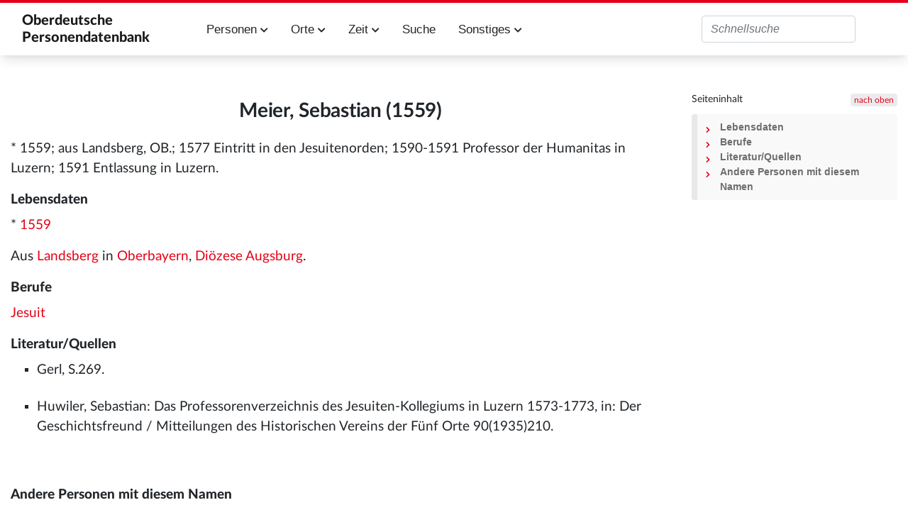

--- FILE ---
content_type: text/html; charset=UTF-8
request_url: https://oberdeutsche-personendatenbank.digitale-sammlungen.de/Datenbank/Meier,_Sebastian_(1559)
body_size: 5720
content:
<!DOCTYPE html>
<html class="client-nojs" lang="de" dir="ltr">
<head>
<meta charset="UTF-8">
<title>Meier, Sebastian (1559) – Oberdeutsche Personendatenbank</title>
<script>document.documentElement.className="client-js";RLCONF={"wgBreakFrames":false,"wgSeparatorTransformTable":[",\t.",".\t,"],"wgDigitTransformTable":["",""],"wgDefaultDateFormat":"dmy","wgMonthNames":["","Januar","Februar","März","April","Mai","Juni","Juli","August","September","Oktober","November","Dezember"],"wgRequestId":"aXtHDvF6t_gBrwaghOnz_wAAAAA","wgCanonicalNamespace":"","wgCanonicalSpecialPageName":false,"wgNamespaceNumber":0,"wgPageName":"Meier,_Sebastian_(1559)","wgTitle":"Meier, Sebastian (1559)","wgCurRevisionId":1190361,"wgRevisionId":1190361,"wgArticleId":347653,"wgIsArticle":true,"wgIsRedirect":false,"wgAction":"view","wgUserName":null,"wgUserGroups":["*"],"wgCategories":["Person","Mann","Geboren im 16. Jahrhundert"],"wgPageViewLanguage":"de","wgPageContentLanguage":"de","wgPageContentModel":"wikitext","wgRelevantPageName":"Meier,_Sebastian_(1559)","wgRelevantArticleId":347653,"wgIsProbablyEditable":false,"wgRelevantPageIsProbablyEditable":false,"wgRestrictionEdit":[],"wgRestrictionMove":[],"wgPageFormsTargetName":null,"wgPageFormsAutocompleteValues":[],"wgPageFormsAutocompleteOnAllChars":false,"wgPageFormsFieldProperties":[],"wgPageFormsCargoFields":[],"wgPageFormsDependentFields":[],"wgPageFormsCalendarValues":[],"wgPageFormsCalendarParams":[],"wgPageFormsCalendarHTML":null,"wgPageFormsGridValues":[],"wgPageFormsGridParams":[],"wgPageFormsContLangYes":null,"wgPageFormsContLangNo":null,"wgPageFormsContLangMonths":[],"wgPageFormsHeightForMinimizingInstances":800,"wgPageFormsDelayReload":false,"wgPageFormsShowOnSelect":[],"wgPageFormsScriptPath":"/extensions/PageForms","edgValues":[],"wgPageFormsEDSettings":null,"wgAmericanDates":false,"wgCiteReferencePreviewsActive":true,"egMapsScriptPath":"/extensions/Maps/","egMapsDebugJS":false,"egMapsAvailableServices":["leaflet","googlemaps3"],"egMapsLeafletLayersApiKeys":{"MapBox":"","MapQuestOpen":"","Thunderforest":"","GeoportailFrance":""}};
RLSTATE={"site.styles":"ready","user.styles":"ready","user":"ready","user.options":"loading","skins.tweeki.mediawiki.styles":"ready","skins.tweeki.awesome.styles":"ready","skins.tweeki.styles":"ready","skins.tweeki.externallinks.styles":"ready","x.MDZStyle.styles":"ready"};RLPAGEMODULES=["ext.smw.styles","smw.entityexaminer","site","mediawiki.page.ready","mediawiki.toc","skins.tweeki.messages","skins.tweeki.scripts","ext.smw.purge"];</script>
<script>(RLQ=window.RLQ||[]).push(function(){mw.loader.impl(function(){return["user.options@12s5i",function($,jQuery,require,module){mw.user.tokens.set({"patrolToken":"+\\","watchToken":"+\\","csrfToken":"+\\"});
}];});});</script>
<link rel="stylesheet" href="/load.php?lang=de&amp;modules=skins.tweeki.awesome.styles%7Cskins.tweeki.externallinks.styles%7Cskins.tweeki.mediawiki.styles%7Cskins.tweeki.styles%7Cx.MDZStyle.styles&amp;only=styles&amp;skin=tweeki">
<script async="" src="/load.php?lang=de&amp;modules=startup&amp;only=scripts&amp;raw=1&amp;skin=tweeki"></script>
<style>#mw-indicator-mw-helplink {display:none;}</style>
<meta name="ResourceLoaderDynamicStyles" content="">
<link rel="stylesheet" href="/load.php?lang=de&amp;modules=site.styles&amp;only=styles&amp;skin=tweeki">
<meta name="generator" content="MediaWiki 1.43.6">
<meta name="robots" content="max-image-preview:standard">
<meta name="format-detection" content="telephone=no">
<meta name="viewport" content="width=1120">
<meta name="viewport" content="width=device-width, initial-scale=1">
<link rel="alternate" type="application/rdf+xml" title="Meier, Sebastian (1559)" href="/index.php?title=Spezial:RDF_exportieren&amp;xmlmime=rdf">
<link rel="icon" href="/extensions/MDZStyle/images/favicon.ico">
<link rel="search" type="application/opensearchdescription+xml" href="/rest.php/v1/search" title="Oberdeutsche Personendatenbank (de)">
<link rel="EditURI" type="application/rsd+xml" href="https://oberdeutsche-personendatenbank.digitale-sammlungen.de/api.php?action=rsd">
<link rel="alternate" type="application/atom+xml" title="Atom-Feed für „Oberdeutsche Personendatenbank“" href="/index.php?title=Spezial:Letzte_%C3%84nderungen&amp;feed=atom">
</head>
<body class="mediawiki ltr sitedir-ltr mw-hide-empty-elt ns-0 ns-subject page-Meier_Sebastian_1559 rootpage-Meier_Sebastian_1559 skin-tweeki action-view tweeki-animateLayout tweeki-non-advanced tweeki-user-anon">			<header>
				<nav id="mw-navigation" class="navbar navbar-default navbar-fixed-top navbar-expand-lg fixed-top navbar-light bg-light">
					<div class="container">
						<a href="Hauptseite" class="navbar-brand">Oberdeutsche <br/>Personendatenbank</a>
						<button type="button" class="navbar-toggler" data-toggle="collapse" data-target="#navbar" aria-controls="navbar" aria-expanded="false" aria-label="Toggle navigation">
							<span class="navbar-toggler-icon"></span>
						</button>

                        <div id="navbar" class="collapse navbar-collapse">
                            <ul class="navbar-nav mr-auto">
                                <!--li class="nav-item"><a href="Einführung" id="n-installation" class="nav-link">Einführung</a></li-->
                                <li class="nav-item dropdown">
                                    <a href="#" id="n-persons" class="nav-link dropdown-toggle" data-toggle="dropdown" aria-haspopup="true" aria-expanded="false">Personen <span class="fa fa-chevron-down"></span></a>
                                    <div class="dropdown-menu">
                                        <a href="Personen_A" id="n-A2Z" tabindex="-1" class="dropdown-item">A-Z</a>
                                        <a href="Berufe" id="n-jobs" tabindex="-1" class="dropdown-item">Berufe</a>
                                        <a href="Studium" id="n-study" tabindex="-1" class="dropdown-item">Studium</a>
                                        <a href="Status" id="n-status" tabindex="-1" class="dropdown-item">Status</a>
                                        <a href="Ereignisse" id="n-event" tabindex="-1" class="dropdown-item">Ereignisse</a>
                                        <a href="Todesursache" id="n-decease" tabindex="-1" class="dropdown-item">Todesursache</a>
                                        <a href="Datenstand" id="n-data" tabindex="-1" class="dropdown-item">Alle Attribute</a>
                                    </div>
                                </li>
                                <li class="nav-item dropdown">
                                    <a href="#" id="n-places" class="nav-link dropdown-toggle" data-toggle="dropdown" aria-haspopup="true" aria-expanded="false">Orte <span class="fa fa-chevron-down"></span></a>
                                    <div class="dropdown-menu">
                                        <a href="Orte_A" id="n-places-a-z" tabindex="-1" class="dropdown-item">Orte A-Z</a>
                                        <a href="Regionen" id="n-regions" tabindex="-1" class="dropdown-item">Regionen</a>
                                        <a href="Lokalisierte_Orte" id="n-places-l" tabindex="-1" class="dropdown-item">Lokalisierte Ortsnamen</a>
                                        <a href="Unlokalisierte_Ortsnamen" id="n-places-u" tabindex="-1" class="dropdown-item">Unlokalisierte Ortsnamen</a>
                                    </div>
                                </li>
                                <li class="nav-item dropdown">
                                    <a href="#" id="n-time" class="nav-link dropdown-toggle" data-toggle="dropdown" aria-haspopup="true" aria-expanded="false">Zeit <span class="fa fa-chevron-down"></span></a>
                                    <div class="dropdown-menu">
                                        <a href="Jahrhunderte" id="n-cent" tabindex="-1" class="dropdown-item">Jahrhunderte</a>
                                        <a href="Jahre" id="n-years" tabindex="-1" class="dropdown-item">Jahre</a>
                                    </div>
                                </li>
                                <li class="nav-item"><a href="Suche" id="n-search" tabindex="-1" class="nav-link">Suche</a></li>
                                <li class="nav-item dropdown">
                                    <a href="#" id="n-misc" class="nav-link dropdown-toggle" data-toggle="dropdown" aria-haspopup="true" aria-expanded="false">Sonstiges <span class="fa fa-chevron-down"></span></a>
                                    <div class="dropdown-menu">
                                        <!--a href="Einführung" id="n-intro" tabindex="-1" class="dropdown-item">Einführung in diese Datenbank</a-->
                                        <a href="Literatur" id="n-literature" tabindex="-1" class="dropdown-item">Literatur</a>
                                        <a href="Abkürzungen" id="n-abbr" tabindex="-1" class="dropdown-item">Verzeichnis der Abkürzungen</a>
                                        <a href="Dokumentation" id="n-doc" tabindex="-1" class="dropdown-item">Dokumentation</a>
                                    </div>
                                </li>
                            </ul>
                                                            <ul class="navbar-nav mr-auto">
                                                                    </ul>
                            
															<ul class="navbar-nav">
									</ul>
			<form class="navbar-form navbar-right" action="/index.php" id="searchform">
				<div class="form-inline"><input type="search" name="search" placeholder="Oberdeutsche Personendatenbank durchsuchen" aria-label="Oberdeutsche Personendatenbank durchsuchen" autocapitalize="sentences" title="Oberdeutsche Personendatenbank durchsuchen [f]" accesskey="f" id="searchInput" class="search-query form-control"><input class="searchButton btn d-none" type="submit" name="go" title="Gehe direkt zu der Seite mit genau diesem Namen, falls sie vorhanden ist." id="mw-searchButton" value="Seite">
				</div>
			</form><ul class="nav navbar-nav navbar-right">								</ul>
													</div>
					</div>
				</nav>
			</header>
				<main role="main">
			<div id="mw-page-base"></div>
			<div id="mw-head-base"></div>
			<a id="top"></a>


			<div id="contentwrapper" class="user-loggedout not-editable container with-navbar with-navbar-fixed">

				<div class="row">
					<div id="maincontentwrapper" class="col-md-9">
						
						<!-- content -->
						<main role="main">
									<div class="mw-body" id="content">
			<div id="mw-js-message" style="display:none;"></div>
									<h1 id="firstHeading" class="firstHeading page-header" lang="de"><span dir="auto"><span class="mw-page-title-main">Meier, Sebastian (1559)</span></span></h1>
									<!-- bodyContent -->
			<div id="bodyContent">
								<div id="siteSub">Aus Oberdeutsche Personendatenbank</div>
								<div id="contentSub"><div id="mw-content-subtitle"></div></div>
												<div id="jump-to-nav" class="mw-jump">
					Wechseln zu:					<a href="#mw-navigation">Navigation</a>, 					<a href="#p-search">Suche</a>
				</div>
				<div id="mw-content-text" class="mw-body-content"><div class="mw-content-ltr mw-parser-output" lang="de" dir="ltr"><p>* 1559; aus Landsberg, OB.; 1577 Eintritt in den Jesuitenorden; 1590-1591 Professor der Humanitas in Luzern; 1591 Entlassung in Luzern.
</p>
<div id="toc" class="toc" role="navigation" aria-labelledby="mw-toc-heading"><input type="checkbox" role="button" id="toctogglecheckbox" class="toctogglecheckbox" style="display:none" /><div class="toctitle" lang="de" dir="ltr"><h2 id="mw-toc-heading">Inhaltsverzeichnis</h2><span class="toctogglespan"><label class="toctogglelabel" for="toctogglecheckbox"></label></span></div>
<ul>
<li class="toclevel-1 tocsection-1"><a href="#Lebensdaten"><span class="tocnumber">1</span> <span class="toctext">Lebensdaten</span></a></li>
<li class="toclevel-1 tocsection-2"><a href="#Berufe"><span class="tocnumber">2</span> <span class="toctext">Berufe</span></a></li>
<li class="toclevel-1 tocsection-3"><a href="#Literatur/Quellen"><span class="tocnumber">3</span> <span class="toctext">Literatur/Quellen</span></a></li>
<li class="toclevel-1 tocsection-4"><a href="#Andere_Personen_mit_diesem_Namen"><span class="tocnumber">4</span> <span class="toctext">Andere Personen mit diesem Namen</span></a></li>
</ul>
</div>

<h3><span class="mw-headline" id="Lebensdaten">Lebensdaten</span></h3>
<p>* <a href="/Datenbank/Jahr:1559" title="Jahr:1559">Jahr:1559</a> 
</p><p>Aus <a href="/Datenbank/Ort:Landsberg" title="Ort:Landsberg">Ort:Landsberg</a> in <a href="/Datenbank/Region:Oberbayern" title="Region:Oberbayern">Region:Oberbayern</a>, <a href="/Datenbank/Region:Di%C3%B6zese_Augsburg" title="Region:Diözese Augsburg">Region:Diözese Augsburg</a>.
</p>
<h3><span class="mw-headline" id="Berufe">Berufe</span></h3>
<p><a href="/Datenbank/Beruf:Jesuit" title="Beruf:Jesuit">Beruf:Jesuit</a>
</p>
<h3><span id="Literatur.2FQuellen"></span><span class="mw-headline" id="Literatur/Quellen">Literatur/Quellen</span></h3>
<ul><li>Gerl, S.269.</li></ul>
<ul><li>Huwiler, Sebastian: Das Professorenverzeichnis des Jesuiten-Kollegiums in Luzern 1573-1773, in: Der Geschichtsfreund / Mitteilungen des Historischen Vereins der Fünf Orte 90(1935)210.</li></ul>
<p><br />
</p>
<h3><span class="mw-headline" id="Andere_Personen_mit_diesem_Namen">Andere Personen mit diesem Namen</span></h3>
<ul class="smw-format ul-format"><li class="smw-row">
<a href="/Datenbank/Meier,_Sebastian_(1607)" title="Meier, Sebastian (1607)">Meier, Sebastian (1607)</a> - <i>Jesuit, Studium, Jesuitengymnasium</i></li><li class="smw-row">
<a href="/Datenbank/Meier,_Sebastian_(1608)" title="Meier, Sebastian (1608)">Meier, Sebastian (1608)</a> - <i>Jesuit</i></li><li class="smw-row">
<a href="/Datenbank/Meier,_Sebastian_(1630)" title="Meier, Sebastian (1630)">Meier, Sebastian (1630)</a> - <i>Studium, Professor</i></li><li class="smw-row">
<a href="/Datenbank/Meier,_Sebastian_(1640)" title="Meier, Sebastian (1640)">Meier, Sebastian (1640)</a> - <i>Studium, Augustinerchorherr, Kanoniker</i></li><li class="smw-row">
<a href="/Datenbank/Meier,_Sebastian_(1645)" title="Meier, Sebastian (1645)">Meier, Sebastian (1645)</a> - <i>Studium, Priester</i></li><li class="smw-row">
<a href="/Datenbank/Meier,_Sebastian_(1657)" title="Meier, Sebastian (1657)">Meier, Sebastian (1657)</a> - <i>Studium</i></li><li class="smw-row">
<a href="/Datenbank/Meier,_Sebastian_(1670)" title="Meier, Sebastian (1670)">Meier, Sebastian (1670)</a> - <i>Jesuit</i></li><li class="smw-row">
<a href="/Datenbank/Meier,_Sebastian_(1678)" title="Meier, Sebastian (1678)">Meier, Sebastian (1678)</a> - <i>Prämonstratenser, Mönch</i></li><li class="smw-row">
<a href="/Datenbank/Meier,_Sebastian_(1679)" title="Meier, Sebastian (1679)">Meier, Sebastian (1679)</a> - <i>Studium</i></li><li class="smw-row">
<a href="/Datenbank/Meier,_Sebastian_(1688)" title="Meier, Sebastian (1688)">Meier, Sebastian (1688)</a> - <i>Studium, Theologe</i></li><li class="smw-row">
<a href="/Datenbank/Meier,_Sebastian_(1748)" title="Meier, Sebastian (1748)">Meier, Sebastian (1748)</a> - <i>Studium</i></li><li class="smw-row">
<a href="/Datenbank/Meier,_Sebastian_(1749)" title="Meier, Sebastian (1749)">Meier, Sebastian (1749)</a> - <i>Schüler</i></li><li class="smw-row">
<a href="/Datenbank/Meier,_Sebastian_(1754)" title="Meier, Sebastian (1754)">Meier, Sebastian (1754)</a> - <i>Studium, Priester</i></li><li class="smw-row">
<a href="/Datenbank/Meier,_Sebastian_(1773)" title="Meier, Sebastian (1773)">Meier, Sebastian (1773)</a> - <i>Studium, Schriftsteller, Schauspieler</i></li></ul>
<p><br />
</p>
<!-- 
NewPP limit report
Cached time: 20260129114002
Cache expiry: 86400
Reduced expiry: false
Complications: [show‐toc]
[SMW] In‐text annotation parser time: 0.006 seconds
CPU time usage: 0.126 seconds
Real time usage: 3.900 seconds
Preprocessor visited node count: 271/1000000
Post‐expand include size: 2588/2097152 bytes
Template argument size: 972/2097152 bytes
Highest expansion depth: 4/100
Expensive parser function count: 0/100
Unstrip recursion depth: 0/20
Unstrip post‐expand size: 2/5000000 bytes
-->
<!--
Transclusion expansion time report (%,ms,calls,template)
100.00%    9.562      1 -total
 93.42%    8.933     14 Vorlage:BerufPlainList
-->

<!-- Saved in parser cache with key rupp:pcache:idhash:347653-0!dateformat=default!groups=* and timestamp 20260129114002 and revision id 1190361. Rendering was triggered because: page-view
 -->
</div></div>								<div class="printfooter">
				Abgerufen von „<a dir="ltr" href="https://oberdeutsche-personendatenbank.digitale-sammlungen.de/index.php?title=Meier,_Sebastian_(1559)&amp;oldid=1190361">https://oberdeutsche-personendatenbank.digitale-sammlungen.de/index.php?title=Meier,_Sebastian_(1559)&amp;oldid=1190361</a>“				</div>
												<div id="catlinks" class="catlinks" data-mw="interface"><div id="mw-normal-catlinks" class="mw-normal-catlinks"><a href="/Datenbank/Spezial:Kategorien" title="Spezial:Kategorien">Kategorien</a>: <ul><li><a href="/Datenbank/Kategorie:Person" class="mw-redirect" title="Kategorie:Person">Person</a></li><li><a href="/Datenbank/Kategorie:Mann" class="mw-redirect" title="Kategorie:Mann">Mann</a></li><li><a href="/Datenbank/Kategorie:Geboren_im_16._Jahrhundert" title="Kategorie:Geboren im 16. Jahrhundert">Geboren im 16. Jahrhundert</a></li></ul></div></div>												<div class="visualClear"></div>
							</div>
			<!-- /bodyContent -->
		</div>
								</main>
						<!-- /content -->
					</div>

			<!-- sidebar-right -->

				<div id="sidebar-right" class="col-md-3 sidebar-sticky">
					<div id="tweekiTOC"></div>				</div>

			<!-- /sidebar-right -->
						</div>
			</div>
		</main>


        <footer id="footer" role="contentinfo" aria-label="MDZ Links" class="footer footer-sticky bg-light">
            <footer id="footer-top" class="bg-theme-900 px-4 py-8 lg:p-10 text-white text-xs w-full" aria-label="Fußnavigation">
                <div class="container mx-auto grid grid-cols-1 sm:grid-cols-2 md:grid-cols-3 xl:grid-cols-4 gap-8">

                    <div class="bg-white p-4 flex content-end flex-wrap" style="white-space: nowrap;">
                        <a href="https://bsb-muenchen.de" class="ext-link" target="_blank">
                            <img alt="Logo der BSB: Bayerische StaatsBibliothek - Information in erster Linie. Zur Startseite" src="../images/bsblogo.png" style="max-width: 90%;">
                        </a>
                    </div>

                    <div class="bg-white p-4 flex content-end flex-wrap">
                        <img alt="Logo des MDZ: Zur Startseite" src="../images/mdzlogo-long.png">
                        <a class="ext-link hover:text-secondary focus:text-secondary no-underline transition-colors duration-300" href="https://www.digitale-sammlungen.de/de/" target="_blank">Digitale Sammlungen</a>
                    </div>
                </div>
                <div id="footer-bottom" class="container mt-10 mx-auto py-1 border-t">
                    <ul class="flex flex-row flex-wrap sm:justify-end text-xs" role="menu">
                        <li class="mr-4 sm:ml-4 sm:mr-0" role="menuitem">
                            <a class="text-white hover:text-secondary focus:text-secondary no-underline transition-colors duration-300" href="Kontakt">Kontakt</a>
                        </li>
                        <li class="mr-4 sm:ml-4 sm:mr-0" role="menuitem">
                            <a class="text-white hover:text-secondary focus:text-secondary no-underline transition-colors duration-300" href="/Datenbank/Impressum">Impressum</a>
                        </li>
                        <li class="mr-4 sm:ml-4 sm:mr-0" role="menuitem">
                            <a class="text-white hover:text-secondary focus:text-secondary no-underline transition-colors duration-300" href="/Datenbank/Datenschutzerklärung">Datenschutzerklärung</a>
                        </li>
                        <li class="mr-4 sm:ml-4 sm:mr-0" role="menuitem">
                            <a class="text-white hover:text-secondary focus:text-secondary no-underline transition-colors duration-300" href="/Datenbank/Barrierefreiheit">Barrierefreiheit</a>
                        </li>
                    </ul>
                </div>
            </footer>

        	</body>
</html>
<script>(RLQ=window.RLQ||[]).push(function(){mw.config.set({"wgBackendResponseTime":4201,"wgPageParseReport":{"smw":{"limitreport-intext-parsertime":0.006},"limitreport":{"cputime":"0.126","walltime":"3.900","ppvisitednodes":{"value":271,"limit":1000000},"postexpandincludesize":{"value":2588,"limit":2097152},"templateargumentsize":{"value":972,"limit":2097152},"expansiondepth":{"value":4,"limit":100},"expensivefunctioncount":{"value":0,"limit":100},"unstrip-depth":{"value":0,"limit":20},"unstrip-size":{"value":2,"limit":5000000},"timingprofile":["100.00%    9.562      1 -total"," 93.42%    8.933     14 Vorlage:BerufPlainList"]},"cachereport":{"timestamp":"20260129114002","ttl":86400,"transientcontent":false}}});});</script>
</body>
</html>

--- FILE ---
content_type: text/javascript; charset=utf-8
request_url: https://oberdeutsche-personendatenbank.digitale-sammlungen.de/load.php?lang=de&modules=ext.jquery.async%7Cext.smw%7Cext.smw.purge%2Cstyles%7Cjquery%2Csite%7Cjquery.client%7Cmediawiki.String%2CTitle%2Capi%2Cbase%2Ccldr%2Ccookie%2CjqueryMsg%2Clanguage%2Ctoc%2Cuser%2Cutil%7Cmediawiki.libs.pluralruleparser%7Cmediawiki.page.ready%7Cskins.tweeki.messages%2Cscripts%7Csmw.entityexaminer&skin=tweeki&version=k8t6y
body_size: 114021
content:
mw.loader.impl(function(){return["ext.jquery.async@1dgdc",function($,jQuery,require,module){(function($){$.whileAsync=function(opts){var delay=Math.abs(opts.delay)||10,bulk=isNaN(opts.bulk)?500:Math.abs(opts.bulk),test=opts.test||function(){return true;},loop=opts.loop||function(){},end=opts.end||function(){};(function(){var t=false,begin=new Date();while(t=test()){loop();if(bulk===0||(new Date()-begin)>bulk){break;}}if(t){setTimeout(arguments.callee,delay);}else{end();}})();};$.eachAsync=function(array,opts){var i=0,l=array.length,loop=opts.loop||function(){};$.whileAsync($.extend(opts,{test:function(){return i<l;},loop:function(){var val=array[i];return loop.call(val,i++,val);}}));};$.fn.eachAsync=function(opts){$.eachAsync(this,opts);return this;}})(jQuery);
}];});
mw.loader.impl(function(){return["ext.smw@dclko",function($,jQuery,require,module){var smw=(function($,undefined){'use strict';var x=document.getElementsByClassName("smw-subtab");var i;for(i=0;i<x.length;i++){x[i].innerHTML=JSON.parse(x[i].dataset.subtab)+x[i].innerHTML;}return{merge:function(obj1,obj2){return jQuery.extend(obj1,obj2);},log:function(message){if(typeof mediaWiki==='undefined'){if(typeof console!=='undefined'){console.log('SMW: ',message);}}else{return mediaWiki.log.call(mediaWiki.log,'SMW: ',message);}},load:function load(callback){if(document.readyState=='complete'){callback();}else{window.addEventListener('load',callback);}},msg:function(){if(typeof mediaWiki==='undefined'){message=window.wgSMWMessages[arguments[0]];for(var i=arguments.length-1;i>0;i--){message=message.replace('$'+i,arguments[i]);}return message;}else{return mediaWiki.msg.apply(mediaWiki.msg,arguments);}},debug:function(){return mediaWiki.config.get('debug');},version:function(){return mediaWiki.config.get('smw-config').version;},util:{clean:function(s){if(s!==undefined){return s.trim().replace(/[\x00-\x1f\x23\x3c\x3e\x5b\x5d\x7b\x7c\x7d\x7f\s]+/g,'_');
}},ucFirst:function(s){return s.charAt(0).toUpperCase()+s.slice(1);},namespace:{getList:function(){return smw.settings.get('namespace');},getId:function(key){if(typeof key==='string'){return this.getList()[smw.util.ucFirst(smw.util.clean(key))];}return undefined;},getName:function(key){if(typeof key==='string'){var id=this.getId(key);return id&&mediaWiki.config.get('wgFormattedNamespaces')[id.toString()];}return undefined;}}},async:{isEnabled:function(){return $.isFunction($.fn.eachAsync);},load:function(context,method){if(typeof method!=='function'){throw new Error('Invoked parameter was not a function');}var args=Array.prototype.slice.call(arguments,2);if(this.isEnabled()){context.eachAsync({delay:100,bulk:0,loop:function(){method.apply($(this),args);}});}else{context.each(function(){method.apply($(this),args);});}}},formats:{getList:function(){return mediaWiki.config.get('smw-config').formats;},getName:function(format){if(typeof format==='string'){return this.getList()[smw.util.clean(format).toLowerCase()];
}return undefined;}},settings:{getList:function(){return mediaWiki.config.get('smw-config').settings;},get:function(key){if(typeof key==='string'){return this.getList()[key];}return undefined;}}};})(jQuery);window.smw=window.semanticMediaWiki=smw;
}];});
mw.loader.impl(function(){return["ext.smw.purge@znotu",function($,jQuery,require,module){(function($,mw){'use strict';var purge=function(context){var forcelinkupdate=false;if(context.data('title')){var title=context.data('title');}else{var title=mw.config.get('wgPageName');}if(context.data('msg')){mw.notify(mw.msg(context.data('msg')),{type:'info',autoHide:false});};if(context.data('forcelinkupdate')){forcelinkupdate=context.data('forcelinkupdate');};var postArgs={action:'purge',titles:title,forcelinkupdate:forcelinkupdate};new mw.Api().post(postArgs).then(function(){location.reload();},function(){mw.notify(mw.msg('smw-purge-failed'),{type:'error'});});}
$("#ca-purge").removeClass('is-disabled');$("#ca-purge a").removeClass('is-disabled');$("#ca-purge a, .purge").on('click',function(e){purge($(this));e.preventDefault();});$(".page-purge").each(function(){purge($(this));});}(jQuery,mediaWiki));
},{},{"smw-purge-failed":"Die aktuelle Seite konnte von Semantic MediaWiki nicht neu geladen werden.","smw-purge-update-dependencies":"Die aktuelle Seite wird von Semantic MediaWiki neu geladen, da Annotationen mit veralteten Datenwerten ermittelt wurden. Auf diese Weise werden diese aktualisiert."}];});
mw.loader.impl(function(){return["ext.smw.styles@1flqe",null,{"css":[".float-right{float:right;margin-left:10px;clear:right}.float-left{float:left;margin-right:10px;clear:left}.clear-both{clear:both}.clientnojs{display:none}.client-nojs .clientnojs{display:block}.client-nojs .smw-schema-placeholder-message{display:none}.smw-json-data{display:none}.client-nojs .smw-json-data{display:block}.client-nojs .smw-overlay-spinner{display:none}.smw-placeholder{list-style:none;background-color:#f5f5f5;border-radius:4px;font-family:\"Helvetica Neue\",Helvetica,Arial,sans-serif;font-size:14px;line-height:1.42857143} .smw-message--hidden{display:none !important}.client-nojs .smw-placeholder::after{content:\"JavaScript is disabled or could not be detected!\";top:80%;text-align:center;color:red}.smw-personal-jobqueue-watchlist:hover,.smw-personal-jobqueue-watchlist:focus,.smw-personal-jobqueue-watchlist:active{text-decoration:none;color:#0645ad}.smw-personal-table{width:100%;font-size:90%} .smwttcontent{display:none}span.smwbuiltin{font-style:italic}.item-count{display:inline-block;padding:2px 5px;font-size:12px;font-weight:600;line-height:1;background-color:rgba(27,31,35,0.04);border-radius:4px;color:#bbb;margin-left:10px}.item-count.active{background-color:rgba(27,31,35,0.08);color:#444d56} .smwpre{font-family:monospace;padding:1em;border:1px dashed #2f6fab;color:black;background-color:#f9f9f9;line-height:1.1em;margin-bottom:0.5em;margin-top:0.5em;white-space:pre-wrap;white-space:-moz-pre-wrap;white-space:-pre-wrap;white-space:-o-pre-wrap;word-wrap:break-word;word-break:break-word;margin-right:5px}.smwpre-no-margin{margin:0px;margin-bottom:0.5em;margin-top:0.5em}.smw-debug-box{border:5px dotted #ffcc00;background:#FFF0BD;padding:15px;margin-bottom:10px}.smw-debug-box-header{font-family:sans-serif;padding-bottom:15px;padding-top:10px;font-weight:bolder;font-size:16px;border-bottom:1px dotted #ffcc00;margin-bottom:15px} #smwfootbr{clear:both} span.smwsortkey{display:none} a.sortheader:hover{text-decoration:none} div.smwtimeline{border:1px solid #aaa;background-color:#f9f9f9;  }span.smwtlevent,span.smwtlband,span.smwtlsize,span.smwtlposition{display:none;speak:none}span.smwtlcomment{font-style:italic;padding:5px}span.smw-chain-marker{margin-left:0.2em}.smwtable-striped tbody \u003E tr:nth-child(even){background-color:#f5f5f5}.smwtable-striped tbody \u003E tr:nth-child(odd){background-color:#fff}.smwtable-striped tbody \u003E tr:hover{background-color:#eee}.smwtable-clean{width:auto;max-width:100%;margin-bottom:20px;background-color:transparent;border-spacing:0px}.smwtable-clean tr{border-top:1px solid #dddddd}.smwtable-clean th{text-align:left}.smwtable-clean td,.smwtable-clean th{padding:0}.smwtable-clean tr \u003E th{padding:8px !important;line-height:1.42857143;vertical-align:top;border-top:1px solid #dddddd;border-collapse:collapse;border-spacing:0;text-align:center;vertical-align:middle}.smwtable-clean tr \u003E td{padding:8px !important;line-height:1.42857143;vertical-align:top;border-top:1px solid #dddddd;border-collapse:collapse;border-spacing:0}.smwtable-clean tbody \u003E tr:nth-child(even){background-color:#f5f5f5}.smwtable-clean tr \u003E th.headerSort{padding-right:21px !important} .smwtable-clean.broadtable{width:100%}div.smwhr hr{background-color:#ddd;color:#ddd} span.smwwarning{color:#888;font-style:italic;font-size:90%}.smw-protection-indicator .smw-edit-protection{background:url(/extensions/SemanticMediaWiki/res/smw/assets/smw-icon-edit-protection.svg?78a2c);background-size:25px 20px;background-repeat:no-repeat;display:inline-block;padding:20px 0 0px 26px;top:5px;position:relative} span.smwsearch a,span.smwbrowse a{background-position:right center;background-repeat:no-repeat;padding-right:18px;color:#ccc;text-decoration:none;margin-right:4px}span.smwsearch a:hover,span.smwbrowse a:hover{padding-right:20px;color:#888;text-decoration:none;margin-right:2px}span.smwsearch a{background-image:url(/extensions/SemanticMediaWiki/res/smw/assets/smw-icon-search-subtle.svg?dbdd3)}span.smwsearch a:hover{background-image:url(/extensions/SemanticMediaWiki/res/smw/assets/smw-icon-search.svg?c9999)}span.smwbrowse a{background-image:url(/extensions/SemanticMediaWiki/res/smw/assets/smw-icon-browse-subtle.svg?903af)}span.smwbrowse a:hover{background-image:url(/extensions/SemanticMediaWiki/res/smw/assets/smw-icon-browse.svg?be8b7)}.concept-documenation{border-top:1px dotted #aaa} .smw-spinner .text{padding-left:2.1em;font-size:12px;vertical-align:middle} .smw-spinner.left.mw-small-spinner{background-position:left;vertical-align:middle;display:inline-block;padding:0px !important} .smw-spinner.center.mw-small-spinner{vertical-align:middle;display:inline-block;padding:0px !important} table.smw-ask-query .smw-ask-query-condition{width:100%}table.smw-ask-query .smw-ask-query-printout{width:100%}hr.smw-form-horizontalrule{margin-bottom:10px;background-color:#ddd}.smw-horizontalrule{margin-bottom:10px;border-bottom:1px solid #ddd}.smw-form-select,.smw-form-input{padding:1px 1px}.smw-form-checkbox{vertical-align:middle;cursor:pointer}label.smw-form-checkbox{vertical-align:middle;cursor:pointer}.smw-editpage-help{background-color:#f0f0f0;border:1px solid silver; padding:0.5em 1em 0.5em 1em;margin-bottom:1em}.smw-column-header{font-weight:bold;font-size:1.17em;line-height:1.6;margin-top:0.5em;margin-bottom:0;padding-bottom:0;color:black;overflow:hidden}.smw-column-header:first-of-type{margin-top:0em}.smw-column{float:left;word-wrap:break-word;box-decoration-break:clone;-webkit-box-decoration-break:clone}.smw-column-responsive{-webkit-columns:3 20em;-moz-columns:3 20em;columns:3 20em;-webkit-column-gap:1em;-moz-column-gap:1em;column-gap:1em}.smw-column-twofold-responsive{-webkit-columns:2 20em;-moz-columns:2 20em;columns:2 20em;-webkit-column-gap:1em;-moz-column-gap:1em;column-gap:1em}.smw-column-twofold-responsive li:first-child{margin-top:-3px}.smw-column[dir=\"rtl\"]{float:right}.smw-column-responsive[dir=\"rtl\"],.smw-column-twofold-responsive[dir=\"rtl\"]{float:right}.smw-columnlist-container .smw-column-responsive{margin-bottom:-1em}.smw-note{padding:8px 15px;list-style:none;background-color:#f5f5f5;border-radius:4px;font-family:\"Helvetica Neue\",Helvetica,Arial,sans-serif;font-size:14px;line-height:1.42857143}.smw-svg-icon{display:inline-flex;align-self:center;position:relative;height:1em;width:1em}.smw-svg-icon svg{height:1em;width:1em}.smw-svg-icon.svg-baseline svg{bottom:-0.125em;position:absolute}.smw-icon-info{background:url(/extensions/SemanticMediaWiki/res/smw/assets/smw-icon-info.svg?e4fc8) no-repeat left center;padding:0 0 5px 25px}.smw-icon-pen{background-image:url(/extensions/SemanticMediaWiki/res/smw/assets/smw-icon-pen.svg?72b2b);background-repeat:no-repeat;padding:0 0 0 25px;background-position:center}.smw-icon-bookmark{background-image:url(/extensions/SemanticMediaWiki/res/smw/assets/smw-icon-bookmark.svg?ab2c8);background-repeat:no-repeat;padding:0 0 0 20px;background-position:center}.smw-icon-compact{background-image:url(/extensions/SemanticMediaWiki/res/smw/assets/smw-icon-compact.svg?9b653);background-repeat:no-repeat;padding:0 0 0 15px;background-position:center} .smwprops,.smwpropname,.smwtype_uri{word-break:break-word;word-wrap:break-word;-webkit-hyphens:auto;-moz-hyphens:auto;hyphens:auto;box-decoration-break:clone;-webkit-box-decoration-break:clone} .smw-subobject-entity{font-style:italic} .autocomplete-suggestions{background:white;border:1px solid rgb(221,221,221);border-radius:3px;box-shadow:rgba(0,0,0,0.1) 0px 0px 5px;min-width:120px;color:rgb(111,128,146);float:right;padding-top:2px;margin-right:-15px;font-size:16px;font-weight:normal;z-index:11110 !important;overflow-y:auto;overflow-x:hidden}.autocomplete-arrow.mw-ui-input{background-position-y:4px}[dir='rtl'] .autocomplete-suggestions{margin-right:0px}.autocomplete-suggestion{display:block;padding:5px 10px;border-bottom:1px solid #ddd;cursor:pointer}.autocomplete-selected{background:#f0f0f0}.autocomplete-suggestions strong{font-weight:normal;color:#3399ff}.autocomplete-group{padding:2px 5px}.autocomplete-group strong{display:block;border-bottom:1px solid #000}.autocomplete-loading{background:url(/extensions/SemanticMediaWiki/res/smw/assets/smw-icon-autocomplete-loading.gif?87ebb) no-repeat left center;padding-right:30px;vertical-align:middle;background-position:right 10px center} .autocomplete-arrow-light{background-image:linear-gradient(45deg,transparent 50%,gray 50%),linear-gradient(135deg,gray 50%,transparent 50%),linear-gradient(to right,#ffffff,#ffff);background-position:calc(100% - 17px) calc(1em + 2px),calc(100% - 12px) calc(1em + 2px),calc(100% - 2.5em) 0.5em;background-size:5px 5px,5px 5px,1px 1.5em;background-repeat:no-repeat}.autocomplete-arrow{background-image:url(/extensions/SemanticMediaWiki/res/smw/assets/smw-icon-arrow-down.svg?82344);background-repeat:no-repeat;background-position-x:calc(100% - 6px);background-position-y:5px}.autocomplete-arrow.mw-ui-input{background-position-y:4px}[dir='rtl'] .autocomplete-arrow{background-position-x:6px}.skin-vector input#smw-property-input.autocomplete-suggestions{height:1.15em;padding:2px 2px}.skin-chameleon input#smw-property-input.autocomplete-suggestions{height:30px;padding:2px 2px}.skin-foreground input#smw-property-input.autocomplete-suggestions{height:32px;padding:2px 0px 0px 8px}.skin-chameleon .autocomplete-suggestion,.skin-foreground .autocomplete-suggestion{padding:2px 5px;white-space:nowrap;overflow:hidden;font-size:0.9em}.smw-breadcrumb-link{color:#7d7d7d;font-size:84%;line-height:1.2em;margin:0.4em 0 0.6em 0;width:auto}.smw-breadcrumb-arrow-right{border-top:5px solid transparent;border-bottom:5px solid transparent;border-left:5px solid #aaa;display:inline-block;position:relative;margin-left:0px;margin-right:4px}.smw-ask-action-btn,.smw-action-btn{display:inline-block;padding:3px 6px;margin-bottom:0;font-size:12px;font-weight:400;line-height:1.42857143;text-align:center;white-space:nowrap;vertical-align:middle;-ms-touch-action:manipulation;touch-action:manipulation;cursor:pointer;-webkit-user-select:none;-moz-user-select:none;-ms-user-select:none;user-select:none;background-image:none;border:1px solid transparent;border-radius:4px}.smw-action-btn-min200{min-width:200px}.smw-ask-action-btn-lgrey,a.smw-ask-action-btn-lgrey:visited,.smw-action-btn-lgrey,.smw-action-btn-lgrey:visited{color:#222;background-color:#eee;border-color:#ddd;text-decoration:none}a.smw-ask-action-btn-lgrey:hover,.smw-action-btn-lgrey:hover{color:#222;background-color:#ddd;border-color:#ddd;text-decoration:none}.smw-ask-action-btn-lblue,a.smw-ask-action-btn-lblue:visited{color:#fff;background-color:#5bc0de;border-color:#46b8da;text-decoration:none}a.smw-ask-action-btn-lblue:hover{color:#fff;background-color:#31b0d5;border-color:#269abc;text-decoration:none}.smw-ask-action-btn-dblue,a.smw-ask-action-btn-dblue:visited{color:#fff;background-color:#337ab7;border-color:#2e6da4;text-decoration:none}.smw-ask-action-btn-dblue:hover,.smw-ask-action-btn-dblue:focus,a.smw-ask-action-btn-dblue:hover,a.smw-ask-action-btn-dblue:focus{color:#fff;background-image:none;background-color:#286090;border-color:#204d74;text-decoration:none}.smw-concept-page-indicator a.external.text,.smw-page-indicator a.external.text{background-image:none;padding-right:0}.smw-page-indicator{display:inline-block;font-weight:normal;line-height:1.25;text-align:center;white-space:nowrap;vertical-align:middle;-webkit-user-select:none;-moz-user-select:none;-ms-user-select:none;user-select:none;border:1px solid transparent;padding:0.5rem 1rem; border-radius:0.25rem;-webkit-transition:all 0.2s ease-in-out;-o-transition:all 0.2s ease-in-out;transition:all 0.2s ease-in-out;padding:0.25rem 0.5rem; border-radius:0.2rem;color:#292b2c; border-color:#ddd}.smw-protection-indicator{display:inline-block;-webkit-user-select:none;-moz-user-select:none;-ms-user-select:none;user-select:none; border-radius:0.25rem;-webkit-transition:all 0.2s ease-in-out;-o-transition:all 0.2s ease-in-out;transition:all 0.2s ease-in-out; border-radius:0.2rem;color:#292b2c;border-color:transparent}.smw-protection-indicator.with-border{border-color:#ddd}.smw-page-indicator.usage-count.moderate{background-color:#f2d29b;border:1px solid #f2d29b;color:#aa4c2c}.smw-page-indicator.usage-count.high{background-color:#ff887f;border:1px solid #ffB79e;color:#800000}.smw-page-indicator-rdflink{line-height:24px;margin-right:10px}.smw-page-indicator-rdflink a{background:url(/extensions/SemanticMediaWiki/res/smw/assets/smw-icon-rdf.svg?ab3ba) center left no-repeat;padding-left:28px;display:inline-block;height:24px;line-height:24px}.smw-reference-indicator{vertical-align:super;margin-left:2px;font-size:10px}.smw-reference-indicator::before{content:''}.smw-reference-indicator::after{content:'≡'}.smw-admin-circle-orange{width:14px;height:14px;background:orange;position:absolute;display:block;border-radius:50%;display:inline-block;margin-right:20px;margin-top:3px}.is-disabled{opacity:.5;position:relative;pointer-events:none}.is-disabled::after{position:absolute;top:0;left:0;width:100%;height:100%;content:' '}.smw-break-word{overflow-wrap:break-word;word-wrap:break-word;-ms-hyphens:auto;-moz-hyphens:auto;-webkit-hyphens:auto;hyphens:auto}.smw-break-word a{-ms-word-break:break-all;word-break:break-all;word-break:break-word}.smw-flex-center{display:flex;align-items:center;justify-content:center}.smw-absolute{position:absolute;top:0;left:0;width:100%;height:100%} .smw-margin-small{margin-top:10px;margin-bottom:10px}.smw-margin-extra{margin-top:10px;margin-bottom:10px;padding:100px}.smw-loading-image-dots{background:url(/extensions/SemanticMediaWiki/res/smw/assets/smw-icon-loading-dots.gif?d2a9c) no-repeat left center;padding:5px 0 5px 35px;vertical-align:middle}.smw-overlay-spinner.mini{height:15px;width:15px;border-left:3px solid rgba(0,174,239,.15);border-right:3px solid rgba(0,174,239,.15);border-bottom:3px solid rgba(0,174,239,.15);border-top:3px solid rgba(0,174,239,.8)}.smw-overlay-spinner.small{height:20px;width:20px}.smw-overlay-spinner.medium{height:40px;width:40px}.smw-overlay-spinner.large{height:60px;width:60px}.smw-overlay-spinner.flex{left:unset;top:unset}.smw-overlay-spinner.flex-all{left:unset;top:unset;position:unset}.smw-overlay-spinner{position:absolute;left:47%;top:30%;height:60px;width:60px;margin:0px auto;-webkit-animation:rotation 1.0s infinite linear;-moz-animation:rotation 1.0s infinite linear;-o-animation:rotation 1.0s infinite linear;animation:rotation 1.0s infinite linear;border-left:6px solid rgba(0,174,239,.15);border-right:6px solid rgba(0,174,239,.15);border-bottom:6px solid rgba(0,174,239,.15);border-top:6px solid rgba(0,174,239,.8);border-radius:100%}@-webkit-keyframes rotation{from{-webkit-transform:rotate(0deg)}to{-webkit-transform:rotate(359deg)}}@-moz-keyframes rotation{from{-moz-transform:rotate(0deg)}to{-moz-transform:rotate(359deg)}}@-o-keyframes rotation{from{-o-transform:rotate(0deg)}to{-o-transform:rotate(359deg)}}@keyframes rotation{from{transform:rotate(0deg)}to{transform:rotate(359deg)}} .content table.broadtable,.smw-ask-result table.broadtable{width:100% !important} @media screen and (max-width:800px){} .mw-json .value,.mw-json-single-value{word-break:break-word}.ns-112.action-submit .error{color:#721c24;padding:10px;margin:0.5em 0;border-radius:1px;background-color:#f2dede;border:0px solid;padding:.8em 1em;background:#f2dede;margin:0.5rem 0;border-left:5px solid #ce4844;margin-bottom:15px}.ns-112.action-submit .error a.external{background:none !important;padding:0 !important}.ns-112.action-submit .error ul{margin:0 0 0 25px;font-size:14px}.ns-112.action-submit .error ul li:first-child{margin-top:30px;display:block;margin-left:-20px;margin-bottom:5px}.ns-112.action-submit .error ul li:not(:first-child){margin-left:10px}.ns-112.action-submit .error:before{content:\"Error\";font-weight:bold;padding:0px 5px 0px 5px;  color:#721c24;font-weight:600;float:left;border-radius:3px;margin-bottom:10px;width:100%} .smw-dropdown{position:relative;display:inline-block;font-family:'Helvetica Neue',Helvetica,Arial,sans-serif;font-size:14px}.smw-dropdown \u003E a,.smw-dropdown \u003E button{font-family:'Helvetica Neue',Helvetica,Arial,sans-serif;font-size:14px;background-color:white;border:1px solid #ccc;padding:6px 20px 6px 10px;border-radius:4px;display:inline-block;color:black;text-decoration:none}.smw-dropdown \u003E a:before,.smw-dropdown \u003E button:before{position:absolute;right:12px;top:12px;content:'';border-left:5px solid transparent;border-right:5px solid transparent;border-top:5px solid black}.smw-dropdown input[type=checkbox]{position:absolute;display:block;top:0px;left:0px;width:100%;height:100%;margin:0px;opacity:0}.smw-dropdown input[type=checkbox]:checked{position:fixed;z-index:+0;top:0px;left:0px;right:0px;bottom:0px}.smw-dropdown .smw-dropdown-menu{position:absolute;top:31px;border:1px solid #ccc;border-radius:3px;left:0px;list-style:none;padding:4px 0px !important;display:none;background-color:white;box-shadow:0 3px 6px rgba(0,0,0,.175);margin:0 0 0 0 !important;z-index:10}.smw-dropdown input[type=checkbox]:checked + .smw-dropdown-menu{display:block}.smw-dropdown .smw-dropdown-menu li{display:block;padding:4px 20px;white-space:nowrap;min-width:100px;margin-bottom:0}.smw-dropdown .smw-dropdown-menu li:hover{background-color:#f5f5f5;cursor:pointer}.smw-dropdown .smw-dropdown-menu li a{text-decoration:none;display:block;color:black }.smw-dropdown .smw-dropdown-menu .divider{height:1px;margin:9px 0;overflow:hidden;background-color:#e5e5e5;font-size:1px;padding:0}.smw-dropdown-menu::before{top:-16px;right:9px;left:auto;border:8px solid transparent;border-bottom-color:rgba(27,31,35,0.15)}.smw-dropdown-menu::before{top:-16px;right:7px;left:auto;border:8px solid transparent;border-bottom-color:rgba(27,31,35,0.15);position:absolute;display:inline-block;content:''}.smw-dropdown-menu::after{position:absolute;display:inline-block;content:'';top:-14px;right:8px;left:auto;border:7px solid transparent;border-bottom-color:#fff} .smw-table{display:table;width:100%;box-sizing:border-box}.smw-table-row{display:table-row}.smw-table-header{background-color:#eee;display:table-header-group}.smw-table-cell,.smw-table-head{border:1px solid #999;display:table-cell;padding:3px 10px}.smw-table-header{background-color:#eee;display:table-header-group;font-weight:bold}.smw-table-footer{background-color:#eee;display:table-footer-group;font-weight:bold}.smw-table-body{display:table-row-group}.smw-table-sort-asc:after{content:'▲';float:right;color:#999;font-size:10px;padding-top:3px}.smw-table-sort-desc:after{content:'▼';float:right;color:#999;font-size:10px;padding-top:3px} @media screen and (max-width:800px){.smw-table-cell{display:flex;flex-direction:row;flex-wrap:wrap}.smw-table-header .smw-table-cell{text-overflow:ellipsis;white-space:nowrap;width:100% !important;justify-content:space-between;padding:3px 0px 3px 0px;margin-left:10px}.smw-table-row,.smw-table-header{flex:1 1 150px}.smw-table-sort-asc:after,.smw-table-sort-desc:after{clear:both;padding-left:10px;margin-right:20px}}    .smw-tabs{margin-top:10px;clear:both}@media (max-width:639px){.smw-tabs{display:flex;flex-direction:column}}.smw-tabs section,.smw-tabs .subtab-content{display:none;padding:0;border-top:1px solid #aaa}.smw-tabs label.nav-label{display:inline-block;color:#222;padding:4px 12px;font-size:1em;font-weight:700;line-height:1.6;white-space:nowrap;user-select:none;transition-property:background-color,color,border-color,box-shadow;transition-duration:100ms}@media (max-width:639px){.smw-tabs label.nav-label{box-shadow:inset 0 -1px 0 0 #ccc}}.smw-tabs label.nav-label .smw-tab-icon{display:inline-block;min-width:16px;min-height:16px;opacity:0.87;vertical-align:text-top;margin-right:4px}.smw-tabs label.nav-label::before{margin-right:4px;font-weight:normal}.smw-tabs label.nav-label[for*='1']::before,.smw-tabs label.nav-label[for*='2']::before,.smw-tabs label.nav-label[for*='3']::before,.smw-tabs label.nav-label[for*='4']::before{content:''}.smw-tabs label.nav-label:hover{color:#447ff5;cursor:pointer;box-shadow:inset 0 -2px 0 0 #447ff5}.smw-tabs label.nav-label:hover .smw-tab-icon{opacity:0.74}.smw-tabs label.nav-label:active{color:#2a4b8d;box-shadow:inset 0 -2px 0 0 #2a4b8d}.smw-tabs label.nav-label:active .smw-tab-icon{opacity:1}.smw-tabs input.nav-tab{display:none}.smw-tabs input.nav-tab:checked + label.nav-label{color:#0645ad;box-shadow:inset 0 -2px 0 0 #0645ad}.smw-tabs input.nav-tab:checked + label.nav-label.cached{box-shadow:inset 0 -2px 0 0 orange}.smw-tabs input.nav-tab:checked + label.nav-label .smw-tab-icon{opacity:1} #tab-setup:checked ~ #tab-content-setup,#tab2:checked ~ #content2,#tab3:checked ~ #content3,#tab4:checked ~ #content4{display:block} .smw-tabset \u003E input[type=\"radio\"]{position:absolute;left:-200vw}.smw-tabset \u003E input[type=\"checkbox\"]{display:none}.smw-tabset .tab-panel{display:none}.smw-tabset \u003E input:first-child:checked ~ .tab-panels \u003E .tab-panel:first-child,.smw-tabset \u003E input:nth-child(3):checked ~ .tab-panels \u003E .tab-panel:nth-child(2),.smw-tabset \u003E input:nth-child(5):checked ~ .tab-panels \u003E .tab-panel:nth-child(3),.smw-tabset \u003E input:nth-child(7):checked ~ .tab-panels \u003E .tab-panel:nth-child(4),.smw-tabset \u003E input:nth-child(9):checked ~ .tab-panels \u003E .tab-panel:nth-child(5),.smw-tabset \u003E input:nth-child(11):checked ~ .tab-panels \u003E .tab-panel:nth-child(6){display:block}.smw-tabset \u003E label{position:relative;display:inline-block;padding:15px 15px 25px;border:1px solid transparent;border-bottom:0;cursor:pointer;font-weight:300;color:#8d8d8d;margin-bottom:0px}.smw-tabset \u003E label::after{content:\"\";position:absolute;left:15px;bottom:10px;width:22px;height:4px;background:#8d8d8d}.smw-tabset \u003E input:focus + label,.smw-tabset \u003E input:checked + label{color:#06c}.smw-tabset \u003E input:focus + label::after,.smw-tabset \u003E input:checked + label::after{background:#06c}.smw-tabset \u003E input:focus + label.smw-indicator-severity-error::after,.smw-tabset \u003E input:checked + label.smw-indicator-severity-error::after{background:#d33}.smw-tabset \u003E input:focus + label.smw-indicator-severity-warning::after,.smw-tabset \u003E input:checked + label.smw-indicator-severity-warning::after{background:#ffa500}.smw-tabset \u003E label:hover{color:#444}.smw-tabset \u003E label:hover::after{background:#444}.smw-tabset \u003E input:checked + label{border-color:#ccc;border-bottom:1px solid #fff;margin-bottom:-1px;border-top:2px solid #06c}.smw-tabset \u003E input:checked + label.smw-indicator-severity-error{border-top:2px solid #d33;color:#d33}.smw-tabset \u003E input:checked + label.smw-indicator-severity-warning{border-top:2px solid #ffa500;color:#ffa500}.tab-panel{padding:30px 0;border-top:1px solid #ccc}.smw-issue-panel \u003E label{padding:2px 5px 5px}.smw-issue-panel \u003E input + label{margin-left:5px}.smw-issue-panel \u003E label::after{left:5px;bottom:3px;width:12px;height:2px;background:#8d8d8d}.smw-issue-panel .tab-panel{padding:0 10px 10px 10px;overflow-y:auto;overflow-x:hidden;max-height:280px}.smw-issue-panel .tab-panel:after2{content:\"\";display:block;height:10px;width:100%} .smw-icon-indicator-placeholder{height:22px;width:22px;background-color:#eee;border-radius:50%;display:inline-block;margin-top:2px;margin-right:3px;vertical-align:middle;line-height:24px}.smw-indicator-vertical-bar-loader,.smw-indicator-vertical-bar-loader:before,.smw-indicator-vertical-bar-loader:after{background:#c0c0c0;-webkit-animation:load1 1s infinite ease-in-out;animation:load1 1s infinite ease-in-out;width:1em;height:4em}.smw-indicator-vertical-bar-loader{color:#c0c0c0;text-indent:-9999em; position:relative;font-size:3px;-webkit-transform:translateZ(0);-ms-transform:translateZ(0);transform:translateZ(0);-webkit-animation-delay:-0.16s;animation-delay:-0.16s;margin-right:10px;margin-top:10px}.smw-indicator-vertical-bar-loader:before,.smw-indicator-vertical-bar-loader:after{position:absolute;top:0;content:''}.smw-indicator-vertical-bar-loader:before{left:-2.2em;-webkit-animation-delay:-0.32s;animation-delay:-0.32s}.smw-indicator-vertical-bar-loader:after{left:2.2em}@-webkit-keyframes load1{0%,80%,100%{box-shadow:0 0;height:4em}40%{box-shadow:0 -2em;height:5em}}@keyframes load1{0%,80%,100%{box-shadow:0 0;height:4em}40%{box-shadow:0 -2em;height:5em}}.smw-icon-indicator-replication-error{background:url(/extensions/SemanticMediaWiki/res/smw/assets/smw-icon-error-replication.svg?99e4a) center left no-repeat;padding-left:20px;display:inline-block;height:20px;margin-right:5px;vertical-align:middle;line-height:24px;margin-top:2px}.smw-icon-indicator-constraint-error{background:url(/extensions/SemanticMediaWiki/res/smw/assets/smw-icon-error-constraint.svg?3c80a) center left no-repeat;padding-left:20px;display:inline-block;height:20px;margin-right:5px;vertical-align:middle;line-height:24px;margin-top:2px}.smw-icon-constraint-violation{background:url(/extensions/SemanticMediaWiki/res/smw/assets/smw-icon-constraint-violation.svg?8e401) no-repeat left center;padding:28px 0 0px 28px;vertical-align:middle;display:inline-block}.smw-icon-es-engine{background:url(/extensions/SemanticMediaWiki/res/smw/assets/smw-icon-elasticsearch-engine.svg?16171) no-repeat left center;padding:28px 0 0px 28px;vertical-align:middle;display:inline-block}.smw-icon-entity-examiner-panel-large{background:url(/extensions/SemanticMediaWiki/res/smw/assets/smw-icon-entity-examiner-panel-large.svg?2d541) no-repeat left center;margin-top:5px;padding:20px 0 0px 30px;vertical-align:middle;display:inline-block}.smw-icon-entity-examiner-panel{background:url(/extensions/SemanticMediaWiki/res/smw/assets/smw-icon-entity-examiner-panel.svg?99d33) no-repeat left center;padding:20px 0 0px 25px;display:inline-block;top:5px;position:relative}.smw-icon-entity-examiner-panel-error{background:url(/extensions/SemanticMediaWiki/res/smw/assets/smw-icon-entity-examiner-panel-error.svg?cee21) no-repeat left center;padding:20px 0 0px 25px;display:inline-block;top:5px;position:relative}.smw-icon-entity-examiner-panel-warning{background:url(/extensions/SemanticMediaWiki/res/smw/assets/smw-icon-entity-examiner-panel.svg?99d33) no-repeat left center;padding:20px 0 0px 25px;display:inline-block;top:5px;position:relative}.smw-issue-label{border-radius:2px;box-shadow:inset 0 -1px 0 rgba(27,31,35,.12);font-size:12px;font-weight:600;height:20px;line-height:15px;padding:.15em 4px}.smw-rule-constraint-violation ul.smw-list-rule{margin:0}.smw-rule-constraint-violation ul.smw-list-rule li{margin:0;margin-bottom:0.2em}.smw-list-rule{list-style-image:none;list-style-type:none;margin:0.2em 0 0 0.6em}.smw-list-rule-title{border-bottom:0px solid #ddd;border-collapse:collapse;color:#000} .smw-indicator-accordion{overflow:hidden}.smw-indicator-accordion input{position:absolute;opacity:0;z-index:-1}.smw-indicator-accordion-tab{width:100%;color:white;overflow:hidden}.smw-indicator-accordion-tab ul{margin-top:0px !important}.smw-indicator-accordion-tab-label{display:flex;justify-content:space-between;padding:0.5em 0.5em 0.5em 0.8em;background:#eaecf0;color:#222222; cursor:pointer; border-bottom:1px solid #fff;margin-bottom:0px}.plain .smw-indicator-accordion-tab-label{background:transparent; }.smw-indicator-accordion-tab-label:hover{background:#333;color:#fff}.smw-indicator-accordion-tab-label::after{content:\"\\276F\";width:20px;height:1em;text-align:center;transition:all 0.35s ease,color 0s }.smw-indicator-accordion-tab:last-child .smw-indicator-accordion-tab-label{border-bottom:0px solid #fff}.smw-indicator-accordion-tab-content{max-height:0;padding:0 0.8em;color:#2c3e50;transition:all .35s}.smw-indicator-accordion-tab-close{display:flex;justify-content:flex-end;padding:1em;font-size:0.75em;background:#2c3e50;cursor:pointer}.smw-indicator-accordion-tab .smw-indicator-accordion-tab-label{border-top:1px solid #ebebeb;border-bottom:0px solid #fff}.smw-indicator-accordion-tab-close:hover{background:#333}input:checked + .smw-indicator-accordion-tab-label{background:#333;color:#fff}.plain input:checked + .smw-indicator-accordion-tab-label{border-bottom:0px}input:checked + .smw-indicator-accordion-tab-label::after{color:#fff;width:20px;margin-top:2px;-webkit-transform:rotate(90deg);transform:rotate(90deg)}input:checked ~ .smw-indicator-accordion-tab-content{max-height:100vh;padding:0.8em}.plain input:checked ~ .smw-indicator-accordion-tab-content{ }.skin-chameleon .mw-indicator-smw-entity-examiner{margin-top:25px}.skin-chameleon .smw-indicator-vertical-bar-loader{margin-top:40px} .smw-jsonview-button-group-right{float:right;margin-left:10px;margin-top:0px;margin-right:0px;clear:right;display:inline-flex}.smw-jsonview-button-group-left{float:left;margin-left:10px;margin-top:0px;margin-right:0px;clear:left;display:inline-flex;height:28px;text-align:center}.smw-jsonview-button-group-left input{margin:4px;padding:1px;padding-left:3px;border:1px solid #ddd;border-radius:2px}.smw-jsonview-search-label{margin:auto}.smw-jsonview-button{cursor:pointer;width:40px;height:28px;background-color:#337ab7;border:none;color:white;padding:0 14px;text-align:center;text-decoration:none;display:inline-block;font-size:20px;font-family:monospace;-webkit-transition-duration:0.4s;transition-duration:0.4s}.smw-jsonview-button:first-child{border-radius:2px 0 0 2px;border-right:1px solid #fff}.smw-jsonview-button:last-child{border-radius:0 2px 2px 0}.smw-jsonview-button:hover{background-color:#008CBA;color:white}.smw-jsonview-button:focus{outline:0}.jsonview{font-size:12px}.jsonview ul{margin-bottom:0px !important}.jsonview .collapsible{list-style:unset}.jsonview ul{list-style-type:none;margin:0 0 0 1px;border-left:1px dotted #ccc;padding-left:2em}.smw-jsonview-clipboard{background-image:url(/extensions/SemanticMediaWiki/res/smw/assets/smw-icon-clipboard.svg?a06b2);background-repeat:no-repeat;height:12px;width:16px;display:inline-block;padding-top:1px;margin-top:1px}.smw-json-container ul,.json-document ul{list-style-type:none;list-style-image:none}.smw-jsonview-menu{display:block;margin-top:10px;height:28px;background-color:#f6f6f6;border-left:1px solid #eaecf0;border-top:1px solid #eaecf0;border-right:1px solid #eaecf0;position:-webkit-sticky; position:sticky;top:0;z-index:2}.smw-jsonview-menu + pre{background-color:#fff;margin-top:0px}.smw-jsonview-menu .smw-jsonview-button{border-radius:0px;color:#72777d;background-color:#f6f6f6}.smw-jsonview-menu .smw-jsonview-button:hover{background-color:#ddd}.smw-jsonview-menu .smw-jsonview-button:first-child{border-right:1px solid #f6f6f6}"]}];});
mw.loader.impl(function(){return["jquery@xt2am",function($,jQuery,require,module){(function(global,factory){"use strict";if(typeof module==="object"&&typeof module.exports==="object"){module.exports=global.document?factory(global,true):function(w){if(!w.document){throw new Error("jQuery requires a window with a document");}return factory(w);};}else{factory(global);}})(typeof window!=="undefined"?window:this,function(window,noGlobal){"use strict";var arr=[];var getProto=Object.getPrototypeOf;var slice=arr.slice;var flat=arr.flat?function(array){return arr.flat.call(array);}:function(array){return arr.concat.apply([],array);};var push=arr.push;var indexOf=arr.indexOf;var class2type={};var toString=class2type.toString;var hasOwn=class2type.hasOwnProperty;var fnToString=hasOwn.toString;var ObjectFunctionString=fnToString.call(Object);var support={};var isFunction=function isFunction(obj){return typeof obj==="function"&&typeof obj.nodeType!=="number"&&typeof obj.item!=="function";};var isWindow=function isWindow(obj){return obj!=null&&obj===obj.window;};var document=window.document;
var preservedScriptAttributes={type:true,src:true,nonce:true,noModule:true};function DOMEval(code,node,doc){doc=doc||document;var i,val,script=doc.createElement("script");script.text=code;if(node){for(i in preservedScriptAttributes){val=node[i]||node.getAttribute&&node.getAttribute(i);if(val){script.setAttribute(i,val);}}}doc.head.appendChild(script).parentNode.removeChild(script);}function toType(obj){if(obj==null){return obj+"";}return typeof obj==="object"||typeof obj==="function"?class2type[toString.call(obj)]||"object":typeof obj;}var version="3.7.1",rhtmlSuffix=/HTML$/i,jQuery=function(selector,context){return new jQuery.fn.init(selector,context);};jQuery.fn=jQuery.prototype={jquery:version,constructor:jQuery,length:0,toArray:function(){return slice.call(this);},get:function(num){if(num==null){return slice.call(this);}return num<0?this[num+this.length]:this[num];},pushStack:function(elems){var ret=jQuery.merge(this.constructor(),elems);ret.prevObject=this;return ret;},each:function(callback){
return jQuery.each(this,callback);},map:function(callback){return this.pushStack(jQuery.map(this,function(elem,i){return callback.call(elem,i,elem);}));},slice:function(){return this.pushStack(slice.apply(this,arguments));},first:function(){return this.eq(0);},last:function(){return this.eq(-1);},even:function(){return this.pushStack(jQuery.grep(this,function(_elem,i){return(i+1)%2;}));},odd:function(){return this.pushStack(jQuery.grep(this,function(_elem,i){return i%2;}));},eq:function(i){var len=this.length,j=+i+(i<0?len:0);return this.pushStack(j>=0&&j<len?[this[j]]:[]);},end:function(){return this.prevObject||this.constructor();},push:push,sort:arr.sort,splice:arr.splice};jQuery.extend=jQuery.fn.extend=function(){var options,name,src,copy,copyIsArray,clone,target=arguments[0]||{},i=1,length=arguments.length,deep=false;if(typeof target==="boolean"){deep=target;target=arguments[i]||{};i++;}if(typeof target!=="object"&&!isFunction(target)){target={};}if(i===length){target=this;i--;}
for(;i<length;i++){if((options=arguments[i])!=null){for(name in options){copy=options[name];if(name==="__proto__"||target===copy){continue;}if(deep&&copy&&(jQuery.isPlainObject(copy)||(copyIsArray=Array.isArray(copy)))){src=target[name];if(copyIsArray&&!Array.isArray(src)){clone=[];}else if(!copyIsArray&&!jQuery.isPlainObject(src)){clone={};}else{clone=src;}copyIsArray=false;target[name]=jQuery.extend(deep,clone,copy);}else if(copy!==undefined){target[name]=copy;}}}}return target;};jQuery.extend({expando:"jQuery"+(version+Math.random()).replace(/\D/g,""),isReady:true,error:function(msg){throw new Error(msg);},noop:function(){},isPlainObject:function(obj){var proto,Ctor;if(!obj||toString.call(obj)!=="[object Object]"){return false;}proto=getProto(obj);if(!proto){return true;}Ctor=hasOwn.call(proto,"constructor")&&proto.constructor;return typeof Ctor==="function"&&fnToString.call(Ctor)===ObjectFunctionString;},isEmptyObject:function(obj){var name;for(name in obj){return false;}return true;
},globalEval:function(code,options,doc){DOMEval(code,{nonce:options&&options.nonce},doc);},each:function(obj,callback){var length,i=0;if(isArrayLike(obj)){length=obj.length;for(;i<length;i++){if(callback.call(obj[i],i,obj[i])===false){break;}}}else{for(i in obj){if(callback.call(obj[i],i,obj[i])===false){break;}}}return obj;},text:function(elem){var node,ret="",i=0,nodeType=elem.nodeType;if(!nodeType){while((node=elem[i++])){ret+=jQuery.text(node);}}if(nodeType===1||nodeType===11){return elem.textContent;}if(nodeType===9){return elem.documentElement.textContent;}if(nodeType===3||nodeType===4){return elem.nodeValue;}return ret;},makeArray:function(arr,results){var ret=results||[];if(arr!=null){if(isArrayLike(Object(arr))){jQuery.merge(ret,typeof arr==="string"?[arr]:arr);}else{push.call(ret,arr);}}return ret;},inArray:function(elem,arr,i){return arr==null?-1:indexOf.call(arr,elem,i);},isXMLDoc:function(elem){var namespace=elem&&elem.namespaceURI,docElem=elem&&(elem.ownerDocument||elem).documentElement;
return!rhtmlSuffix.test(namespace||docElem&&docElem.nodeName||"HTML");},merge:function(first,second){var len=+second.length,j=0,i=first.length;for(;j<len;j++){first[i++]=second[j];}first.length=i;return first;},grep:function(elems,callback,invert){var callbackInverse,matches=[],i=0,length=elems.length,callbackExpect=!invert;for(;i<length;i++){callbackInverse=!callback(elems[i],i);if(callbackInverse!==callbackExpect){matches.push(elems[i]);}}return matches;},map:function(elems,callback,arg){var length,value,i=0,ret=[];if(isArrayLike(elems)){length=elems.length;for(;i<length;i++){value=callback(elems[i],i,arg);if(value!=null){ret.push(value);}}}else{for(i in elems){value=callback(elems[i],i,arg);if(value!=null){ret.push(value);}}}return flat(ret);},guid:1,support:support});if(typeof Symbol==="function"){jQuery.fn[Symbol.iterator]=arr[Symbol.iterator];}jQuery.each("Boolean Number String Function Array Date RegExp Object Error Symbol".split(" "),function(_i,name){class2type["[object "+name+"]"]=name.toLowerCase();
});function isArrayLike(obj){var length=!!obj&&"length"in obj&&obj.length,type=toType(obj);if(isFunction(obj)||isWindow(obj)){return false;}return type==="array"||length===0||typeof length==="number"&&length>0&&(length-1)in obj;}function nodeName(elem,name){return elem.nodeName&&elem.nodeName.toLowerCase()===name.toLowerCase();}var pop=arr.pop;var sort=arr.sort;var splice=arr.splice;var whitespace="[\\x20\\t\\r\\n\\f]";var rtrimCSS=new RegExp("^"+whitespace+"+|((?:^|[^\\\\])(?:\\\\.)*)"+whitespace+"+$","g");jQuery.contains=function(a,b){var bup=b&&b.parentNode;return a===bup||!!(bup&&bup.nodeType===1&&(a.contains?a.contains(bup):a.compareDocumentPosition&&a.compareDocumentPosition(bup)&16));};var rcssescape=/([\0-\x1f\x7f]|^-?\d)|^-$|[^\x80-\uFFFF\w-]/g;function fcssescape(ch,asCodePoint){if(asCodePoint){if(ch==="\0"){return"\uFFFD";}return ch.slice(0,-1)+"\\"+ch.charCodeAt(ch.length-1).toString(16)+" ";}return"\\"+ch;}jQuery.escapeSelector=function(sel){return(sel+"").replace(rcssescape,fcssescape);
};var preferredDoc=document,pushNative=push;(function(){var i,Expr,outermostContext,sortInput,hasDuplicate,push=pushNative,document,documentElement,documentIsHTML,rbuggyQSA,matches,expando=jQuery.expando,dirruns=0,done=0,classCache=createCache(),tokenCache=createCache(),compilerCache=createCache(),nonnativeSelectorCache=createCache(),sortOrder=function(a,b){if(a===b){hasDuplicate=true;}return 0;},booleans="checked|selected|async|autofocus|autoplay|controls|defer|disabled|hidden|ismap|"+"loop|multiple|open|readonly|required|scoped",identifier="(?:\\\\[\\da-fA-F]{1,6}"+whitespace+"?|\\\\[^\\r\\n\\f]|[\\w-]|[^\0-\\x7f])+",attributes="\\["+whitespace+"*("+identifier+")(?:"+whitespace+"*([*^$|!~]?=)"+whitespace+"*(?:'((?:\\\\.|[^\\\\'])*)'|\"((?:\\\\.|[^\\\\\"])*)\"|("+identifier+"))|)"+whitespace+"*\\]",pseudos=":("+identifier+")(?:\\(("+"('((?:\\\\.|[^\\\\'])*)'|\"((?:\\\\.|[^\\\\\"])*)\")|"+"((?:\\\\.|[^\\\\()[\\]]|"+attributes+")*)|"+".*"+")\\)|)",rwhitespace=new RegExp(whitespace+"+","g"),
rcomma=new RegExp("^"+whitespace+"*,"+whitespace+"*"),rleadingCombinator=new RegExp("^"+whitespace+"*([>+~]|"+whitespace+")"+whitespace+"*"),rdescend=new RegExp(whitespace+"|>"),rpseudo=new RegExp(pseudos),ridentifier=new RegExp("^"+identifier+"$"),matchExpr={ID:new RegExp("^#("+identifier+")"),CLASS:new RegExp("^\\.("+identifier+")"),TAG:new RegExp("^("+identifier+"|[*])"),ATTR:new RegExp("^"+attributes),PSEUDO:new RegExp("^"+pseudos),CHILD:new RegExp("^:(only|first|last|nth|nth-last)-(child|of-type)(?:\\("+whitespace+"*(even|odd|(([+-]|)(\\d*)n|)"+whitespace+"*(?:([+-]|)"+whitespace+"*(\\d+)|))"+whitespace+"*\\)|)","i"),bool:new RegExp("^(?:"+booleans+")$","i"),needsContext:new RegExp("^"+whitespace+"*[>+~]|:(even|odd|eq|gt|lt|nth|first|last)(?:\\("+whitespace+"*((?:-\\d)?\\d*)"+whitespace+"*\\)|)(?=[^-]|$)","i")},rinputs=/^(?:input|select|textarea|button)$/i,rheader=/^h\d$/i,rquickExpr=/^(?:#([\w-]+)|(\w+)|\.([\w-]+))$/,rsibling=/[+~]/,runescape=new RegExp("\\\\[\\da-fA-F]{1,6}"+whitespace+
"?|\\\\([^\\r\\n\\f])","g"),funescape=function(escape,nonHex){var high="0x"+escape.slice(1)-0x10000;if(nonHex){return nonHex;}return high<0?String.fromCharCode(high+0x10000):String.fromCharCode(high>>10|0xD800,high&0x3FF|0xDC00);},unloadHandler=function(){setDocument();},inDisabledFieldset=addCombinator(function(elem){return elem.disabled===true&&nodeName(elem,"fieldset");},{dir:"parentNode",next:"legend"});function safeActiveElement(){try{return document.activeElement;}catch(err){}}try{push.apply((arr=slice.call(preferredDoc.childNodes)),preferredDoc.childNodes);arr[preferredDoc.childNodes.length].nodeType;}catch(e){push={apply:function(target,els){pushNative.apply(target,slice.call(els));},call:function(target){pushNative.apply(target,slice.call(arguments,1));}};}function find(selector,context,results,seed){var m,i,elem,nid,match,groups,newSelector,newContext=context&&context.ownerDocument,nodeType=context?context.nodeType:9;results=results||[];if(typeof selector!=="string"||!selector||
nodeType!==1&&nodeType!==9&&nodeType!==11){return results;}if(!seed){setDocument(context);context=context||document;if(documentIsHTML){if(nodeType!==11&&(match=rquickExpr.exec(selector))){if((m=match[1])){if(nodeType===9){if((elem=context.getElementById(m))){if(elem.id===m){push.call(results,elem);return results;}}else{return results;}}else{if(newContext&&(elem=newContext.getElementById(m))&&find.contains(context,elem)&&elem.id===m){push.call(results,elem);return results;}}}else if(match[2]){push.apply(results,context.getElementsByTagName(selector));return results;}else if((m=match[3])&&context.getElementsByClassName){push.apply(results,context.getElementsByClassName(m));return results;}}if(!nonnativeSelectorCache[selector+" "]&&(!rbuggyQSA||!rbuggyQSA.test(selector))){newSelector=selector;newContext=context;if(nodeType===1&&(rdescend.test(selector)||rleadingCombinator.test(selector))){newContext=rsibling.test(selector)&&testContext(context.parentNode)||context;if(newContext!=context||!support.scope){
if((nid=context.getAttribute("id"))){nid=jQuery.escapeSelector(nid);}else{context.setAttribute("id",(nid=expando));}}groups=tokenize(selector);i=groups.length;while(i--){groups[i]=(nid?"#"+nid:":scope")+" "+toSelector(groups[i]);}newSelector=groups.join(",");}try{push.apply(results,newContext.querySelectorAll(newSelector));return results;}catch(qsaError){nonnativeSelectorCache(selector,true);}finally{if(nid===expando){context.removeAttribute("id");}}}}}return select(selector.replace(rtrimCSS,"$1"),context,results,seed);}function createCache(){var keys=[];function cache(key,value){if(keys.push(key+" ")>Expr.cacheLength){delete cache[keys.shift()];}return(cache[key+" "]=value);}return cache;}function markFunction(fn){fn[expando]=true;return fn;}function assert(fn){var el=document.createElement("fieldset");try{return!!fn(el);}catch(e){return false;}finally{if(el.parentNode){el.parentNode.removeChild(el);}el=null;}}function createInputPseudo(type){return function(elem){return nodeName(elem,"input")&&elem.type===type;
};}function createButtonPseudo(type){return function(elem){return(nodeName(elem,"input")||nodeName(elem,"button"))&&elem.type===type;};}function createDisabledPseudo(disabled){return function(elem){if("form"in elem){if(elem.parentNode&&elem.disabled===false){if("label"in elem){if("label"in elem.parentNode){return elem.parentNode.disabled===disabled;}else{return elem.disabled===disabled;}}return elem.isDisabled===disabled||elem.isDisabled!==!disabled&&inDisabledFieldset(elem)===disabled;}return elem.disabled===disabled;}else if("label"in elem){return elem.disabled===disabled;}return false;};}function createPositionalPseudo(fn){return markFunction(function(argument){argument=+argument;return markFunction(function(seed,matches){var j,matchIndexes=fn([],seed.length,argument),i=matchIndexes.length;while(i--){if(seed[(j=matchIndexes[i])]){seed[j]=!(matches[j]=seed[j]);}}});});}function testContext(context){return context&&typeof context.getElementsByTagName!=="undefined"&&context;}function setDocument(node){
var subWindow,doc=node?node.ownerDocument||node:preferredDoc;if(doc==document||doc.nodeType!==9||!doc.documentElement){return document;}document=doc;documentElement=document.documentElement;documentIsHTML=!jQuery.isXMLDoc(document);matches=documentElement.matches||documentElement.webkitMatchesSelector||documentElement.msMatchesSelector;if(documentElement.msMatchesSelector&&preferredDoc!=document&&(subWindow=document.defaultView)&&subWindow.top!==subWindow){subWindow.addEventListener("unload",unloadHandler);}support.getById=assert(function(el){documentElement.appendChild(el).id=jQuery.expando;return!document.getElementsByName||!document.getElementsByName(jQuery.expando).length;});support.disconnectedMatch=assert(function(el){return matches.call(el,"*");});support.scope=assert(function(){return document.querySelectorAll(":scope");});support.cssHas=assert(function(){try{document.querySelector(":has(*,:jqfake)");return false;}catch(e){return true;}});if(support.getById){Expr.filter.ID=function(id){
var attrId=id.replace(runescape,funescape);return function(elem){return elem.getAttribute("id")===attrId;};};Expr.find.ID=function(id,context){if(typeof context.getElementById!=="undefined"&&documentIsHTML){var elem=context.getElementById(id);return elem?[elem]:[];}};}else{Expr.filter.ID=function(id){var attrId=id.replace(runescape,funescape);return function(elem){var node=typeof elem.getAttributeNode!=="undefined"&&elem.getAttributeNode("id");return node&&node.value===attrId;};};Expr.find.ID=function(id,context){if(typeof context.getElementById!=="undefined"&&documentIsHTML){var node,i,elems,elem=context.getElementById(id);if(elem){node=elem.getAttributeNode("id");if(node&&node.value===id){return[elem];}elems=context.getElementsByName(id);i=0;while((elem=elems[i++])){node=elem.getAttributeNode("id");if(node&&node.value===id){return[elem];}}}return[];}};}Expr.find.TAG=function(tag,context){if(typeof context.getElementsByTagName!=="undefined"){return context.getElementsByTagName(tag);}else{
return context.querySelectorAll(tag);}};Expr.find.CLASS=function(className,context){if(typeof context.getElementsByClassName!=="undefined"&&documentIsHTML){return context.getElementsByClassName(className);}};rbuggyQSA=[];assert(function(el){var input;documentElement.appendChild(el).innerHTML="<a id='"+expando+"' href='' disabled='disabled'></a>"+"<select id='"+expando+"-\r\\' disabled='disabled'>"+"<option selected=''></option></select>";if(!el.querySelectorAll("[selected]").length){rbuggyQSA.push("\\["+whitespace+"*(?:value|"+booleans+")");}if(!el.querySelectorAll("[id~="+expando+"-]").length){rbuggyQSA.push("~=");}if(!el.querySelectorAll("a#"+expando+"+*").length){rbuggyQSA.push(".#.+[+~]");}if(!el.querySelectorAll(":checked").length){rbuggyQSA.push(":checked");}input=document.createElement("input");input.setAttribute("type","hidden");el.appendChild(input).setAttribute("name","D");documentElement.appendChild(el).disabled=true;if(el.querySelectorAll(":disabled").length!==2){rbuggyQSA.push(":enabled",":disabled");
}input=document.createElement("input");input.setAttribute("name","");el.appendChild(input);if(!el.querySelectorAll("[name='']").length){rbuggyQSA.push("\\["+whitespace+"*name"+whitespace+"*="+whitespace+"*(?:''|\"\")");}});if(!support.cssHas){rbuggyQSA.push(":has");}rbuggyQSA=rbuggyQSA.length&&new RegExp(rbuggyQSA.join("|"));sortOrder=function(a,b){if(a===b){hasDuplicate=true;return 0;}var compare=!a.compareDocumentPosition-!b.compareDocumentPosition;if(compare){return compare;}compare=(a.ownerDocument||a)==(b.ownerDocument||b)?a.compareDocumentPosition(b):1;if(compare&1||(!support.sortDetached&&b.compareDocumentPosition(a)===compare)){if(a===document||a.ownerDocument==preferredDoc&&find.contains(preferredDoc,a)){return-1;}if(b===document||b.ownerDocument==preferredDoc&&find.contains(preferredDoc,b)){return 1;}return sortInput?(indexOf.call(sortInput,a)-indexOf.call(sortInput,b)):0;}return compare&4?-1:1;};return document;}find.matches=function(expr,elements){return find(expr,null,null,elements);
};find.matchesSelector=function(elem,expr){setDocument(elem);if(documentIsHTML&&!nonnativeSelectorCache[expr+" "]&&(!rbuggyQSA||!rbuggyQSA.test(expr))){try{var ret=matches.call(elem,expr);if(ret||support.disconnectedMatch||elem.document&&elem.document.nodeType!==11){return ret;}}catch(e){nonnativeSelectorCache(expr,true);}}return find(expr,document,null,[elem]).length>0;};find.contains=function(context,elem){if((context.ownerDocument||context)!=document){setDocument(context);}return jQuery.contains(context,elem);};find.attr=function(elem,name){if((elem.ownerDocument||elem)!=document){setDocument(elem);}var fn=Expr.attrHandle[name.toLowerCase()],val=fn&&hasOwn.call(Expr.attrHandle,name.toLowerCase())?fn(elem,name,!documentIsHTML):undefined;if(val!==undefined){return val;}return elem.getAttribute(name);};find.error=function(msg){throw new Error("Syntax error, unrecognized expression: "+msg);};jQuery.uniqueSort=function(results){var elem,duplicates=[],j=0,i=0;hasDuplicate=!support.sortStable;
sortInput=!support.sortStable&&slice.call(results,0);sort.call(results,sortOrder);if(hasDuplicate){while((elem=results[i++])){if(elem===results[i]){j=duplicates.push(i);}}while(j--){splice.call(results,duplicates[j],1);}}sortInput=null;return results;};jQuery.fn.uniqueSort=function(){return this.pushStack(jQuery.uniqueSort(slice.apply(this)));};Expr=jQuery.expr={cacheLength:50,createPseudo:markFunction,match:matchExpr,attrHandle:{},find:{},relative:{">":{dir:"parentNode",first:true}," ":{dir:"parentNode"},"+":{dir:"previousSibling",first:true},"~":{dir:"previousSibling"}},preFilter:{ATTR:function(match){match[1]=match[1].replace(runescape,funescape);match[3]=(match[3]||match[4]||match[5]||"").replace(runescape,funescape);if(match[2]==="~="){match[3]=" "+match[3]+" ";}return match.slice(0,4);},CHILD:function(match){match[1]=match[1].toLowerCase();if(match[1].slice(0,3)==="nth"){if(!match[3]){find.error(match[0]);}match[4]=+(match[4]?match[5]+(match[6]||1):2*(match[3]==="even"||match[3]==="odd")
);match[5]=+((match[7]+match[8])||match[3]==="odd");}else if(match[3]){find.error(match[0]);}return match;},PSEUDO:function(match){var excess,unquoted=!match[6]&&match[2];if(matchExpr.CHILD.test(match[0])){return null;}if(match[3]){match[2]=match[4]||match[5]||"";}else if(unquoted&&rpseudo.test(unquoted)&&(excess=tokenize(unquoted,true))&&(excess=unquoted.indexOf(")",unquoted.length-excess)-unquoted.length)){match[0]=match[0].slice(0,excess);match[2]=unquoted.slice(0,excess);}return match.slice(0,3);}},filter:{TAG:function(nodeNameSelector){var expectedNodeName=nodeNameSelector.replace(runescape,funescape).toLowerCase();return nodeNameSelector==="*"?function(){return true;}:function(elem){return nodeName(elem,expectedNodeName);};},CLASS:function(className){var pattern=classCache[className+" "];return pattern||(pattern=new RegExp("(^|"+whitespace+")"+className+"("+whitespace+"|$)"))&&classCache(className,function(elem){return pattern.test(typeof elem.className==="string"&&elem.className||
typeof elem.getAttribute!=="undefined"&&elem.getAttribute("class")||"");});},ATTR:function(name,operator,check){return function(elem){var result=find.attr(elem,name);if(result==null){return operator==="!=";}if(!operator){return true;}result+="";if(operator==="="){return result===check;}if(operator==="!="){return result!==check;}if(operator==="^="){return check&&result.indexOf(check)===0;}if(operator==="*="){return check&&result.indexOf(check)>-1;}if(operator==="$="){return check&&result.slice(-check.length)===check;}if(operator==="~="){return(" "+result.replace(rwhitespace," ")+" ").indexOf(check)>-1;}if(operator==="|="){return result===check||result.slice(0,check.length+1)===check+"-";}return false;};},CHILD:function(type,what,_argument,first,last){var simple=type.slice(0,3)!=="nth",forward=type.slice(-4)!=="last",ofType=what==="of-type";return first===1&&last===0?function(elem){return!!elem.parentNode;}:function(elem,_context,xml){var cache,outerCache,node,nodeIndex,start,dir=simple!==forward?"nextSibling":"previousSibling",
parent=elem.parentNode,name=ofType&&elem.nodeName.toLowerCase(),useCache=!xml&&!ofType,diff=false;if(parent){if(simple){while(dir){node=elem;while((node=node[dir])){if(ofType?nodeName(node,name):node.nodeType===1){return false;}}start=dir=type==="only"&&!start&&"nextSibling";}return true;}start=[forward?parent.firstChild:parent.lastChild];if(forward&&useCache){outerCache=parent[expando]||(parent[expando]={});cache=outerCache[type]||[];nodeIndex=cache[0]===dirruns&&cache[1];diff=nodeIndex&&cache[2];node=nodeIndex&&parent.childNodes[nodeIndex];while((node=++nodeIndex&&node&&node[dir]||(diff=nodeIndex=0)||start.pop())){if(node.nodeType===1&&++diff&&node===elem){outerCache[type]=[dirruns,nodeIndex,diff];break;}}}else{if(useCache){outerCache=elem[expando]||(elem[expando]={});cache=outerCache[type]||[];nodeIndex=cache[0]===dirruns&&cache[1];diff=nodeIndex;}if(diff===false){while((node=++nodeIndex&&node&&node[dir]||(diff=nodeIndex=0)||start.pop())){if((ofType?nodeName(node,name):node.nodeType===1)&&++diff){
if(useCache){outerCache=node[expando]||(node[expando]={});outerCache[type]=[dirruns,diff];}if(node===elem){break;}}}}}diff-=last;return diff===first||(diff%first===0&&diff/first>=0);}};},PSEUDO:function(pseudo,argument){var args,fn=Expr.pseudos[pseudo]||Expr.setFilters[pseudo.toLowerCase()]||find.error("unsupported pseudo: "+pseudo);if(fn[expando]){return fn(argument);}if(fn.length>1){args=[pseudo,pseudo,"",argument];return Expr.setFilters.hasOwnProperty(pseudo.toLowerCase())?markFunction(function(seed,matches){var idx,matched=fn(seed,argument),i=matched.length;while(i--){idx=indexOf.call(seed,matched[i]);seed[idx]=!(matches[idx]=matched[i]);}}):function(elem){return fn(elem,0,args);};}return fn;}},pseudos:{not:markFunction(function(selector){var input=[],results=[],matcher=compile(selector.replace(rtrimCSS,"$1"));return matcher[expando]?markFunction(function(seed,matches,_context,xml){var elem,unmatched=matcher(seed,null,xml,[]),i=seed.length;while(i--){if((elem=unmatched[i])){seed[i]=!(matches[i]=elem);
}}}):function(elem,_context,xml){input[0]=elem;matcher(input,null,xml,results);input[0]=null;return!results.pop();};}),has:markFunction(function(selector){return function(elem){return find(selector,elem).length>0;};}),contains:markFunction(function(text){text=text.replace(runescape,funescape);return function(elem){return(elem.textContent||jQuery.text(elem)).indexOf(text)>-1;};}),lang:markFunction(function(lang){if(!ridentifier.test(lang||"")){find.error("unsupported lang: "+lang);}lang=lang.replace(runescape,funescape).toLowerCase();return function(elem){var elemLang;do{if((elemLang=documentIsHTML?elem.lang:elem.getAttribute("xml:lang")||elem.getAttribute("lang"))){elemLang=elemLang.toLowerCase();return elemLang===lang||elemLang.indexOf(lang+"-")===0;}}while((elem=elem.parentNode)&&elem.nodeType===1);return false;};}),target:function(elem){var hash=window.location&&window.location.hash;return hash&&hash.slice(1)===elem.id;},root:function(elem){return elem===documentElement;},focus:function(elem){
return elem===safeActiveElement()&&document.hasFocus()&&!!(elem.type||elem.href||~elem.tabIndex);},enabled:createDisabledPseudo(false),disabled:createDisabledPseudo(true),checked:function(elem){return(nodeName(elem,"input")&&!!elem.checked)||(nodeName(elem,"option")&&!!elem.selected);},selected:function(elem){if(elem.parentNode){elem.parentNode.selectedIndex;}return elem.selected===true;},empty:function(elem){for(elem=elem.firstChild;elem;elem=elem.nextSibling){if(elem.nodeType<6){return false;}}return true;},parent:function(elem){return!Expr.pseudos.empty(elem);},header:function(elem){return rheader.test(elem.nodeName);},input:function(elem){return rinputs.test(elem.nodeName);},button:function(elem){return nodeName(elem,"input")&&elem.type==="button"||nodeName(elem,"button");},text:function(elem){var attr;return nodeName(elem,"input")&&elem.type==="text"&&((attr=elem.getAttribute("type"))==null||attr.toLowerCase()==="text");},first:createPositionalPseudo(function(){return[0];}),last:createPositionalPseudo(function(_matchIndexes,length){
return[length-1];}),eq:createPositionalPseudo(function(_matchIndexes,length,argument){return[argument<0?argument+length:argument];}),even:createPositionalPseudo(function(matchIndexes,length){var i=0;for(;i<length;i+=2){matchIndexes.push(i);}return matchIndexes;}),odd:createPositionalPseudo(function(matchIndexes,length){var i=1;for(;i<length;i+=2){matchIndexes.push(i);}return matchIndexes;}),lt:createPositionalPseudo(function(matchIndexes,length,argument){var i;if(argument<0){i=argument+length;}else if(argument>length){i=length;}else{i=argument;}for(;--i>=0;){matchIndexes.push(i);}return matchIndexes;}),gt:createPositionalPseudo(function(matchIndexes,length,argument){var i=argument<0?argument+length:argument;for(;++i<length;){matchIndexes.push(i);}return matchIndexes;})}};Expr.pseudos.nth=Expr.pseudos.eq;for(i in{radio:true,checkbox:true,file:true,password:true,image:true}){Expr.pseudos[i]=createInputPseudo(i);}for(i in{submit:true,reset:true}){Expr.pseudos[i]=createButtonPseudo(i);}
function setFilters(){}setFilters.prototype=Expr.filters=Expr.pseudos;Expr.setFilters=new setFilters();function tokenize(selector,parseOnly){var matched,match,tokens,type,soFar,groups,preFilters,cached=tokenCache[selector+" "];if(cached){return parseOnly?0:cached.slice(0);}soFar=selector;groups=[];preFilters=Expr.preFilter;while(soFar){if(!matched||(match=rcomma.exec(soFar))){if(match){soFar=soFar.slice(match[0].length)||soFar;}groups.push((tokens=[]));}matched=false;if((match=rleadingCombinator.exec(soFar))){matched=match.shift();tokens.push({value:matched,type:match[0].replace(rtrimCSS," ")});soFar=soFar.slice(matched.length);}for(type in Expr.filter){if((match=matchExpr[type].exec(soFar))&&(!preFilters[type]||(match=preFilters[type](match)))){matched=match.shift();tokens.push({value:matched,type:type,matches:match});soFar=soFar.slice(matched.length);}}if(!matched){break;}}if(parseOnly){return soFar.length;}return soFar?find.error(selector):tokenCache(selector,groups).slice(0);}
function toSelector(tokens){var i=0,len=tokens.length,selector="";for(;i<len;i++){selector+=tokens[i].value;}return selector;}function addCombinator(matcher,combinator,base){var dir=combinator.dir,skip=combinator.next,key=skip||dir,checkNonElements=base&&key==="parentNode",doneName=done++;return combinator.first?function(elem,context,xml){while((elem=elem[dir])){if(elem.nodeType===1||checkNonElements){return matcher(elem,context,xml);}}return false;}:function(elem,context,xml){var oldCache,outerCache,newCache=[dirruns,doneName];if(xml){while((elem=elem[dir])){if(elem.nodeType===1||checkNonElements){if(matcher(elem,context,xml)){return true;}}}}else{while((elem=elem[dir])){if(elem.nodeType===1||checkNonElements){outerCache=elem[expando]||(elem[expando]={});if(skip&&nodeName(elem,skip)){elem=elem[dir]||elem;}else if((oldCache=outerCache[key])&&oldCache[0]===dirruns&&oldCache[1]===doneName){return(newCache[2]=oldCache[2]);}else{outerCache[key]=newCache;if((newCache[2]=matcher(elem,context,xml))){
return true;}}}}}return false;};}function elementMatcher(matchers){return matchers.length>1?function(elem,context,xml){var i=matchers.length;while(i--){if(!matchers[i](elem,context,xml)){return false;}}return true;}:matchers[0];}function multipleContexts(selector,contexts,results){var i=0,len=contexts.length;for(;i<len;i++){find(selector,contexts[i],results);}return results;}function condense(unmatched,map,filter,context,xml){var elem,newUnmatched=[],i=0,len=unmatched.length,mapped=map!=null;for(;i<len;i++){if((elem=unmatched[i])){if(!filter||filter(elem,context,xml)){newUnmatched.push(elem);if(mapped){map.push(i);}}}}return newUnmatched;}function setMatcher(preFilter,selector,matcher,postFilter,postFinder,postSelector){if(postFilter&&!postFilter[expando]){postFilter=setMatcher(postFilter);}if(postFinder&&!postFinder[expando]){postFinder=setMatcher(postFinder,postSelector);}return markFunction(function(seed,results,context,xml){var temp,i,elem,matcherOut,preMap=[],postMap=[],
preexisting=results.length,elems=seed||multipleContexts(selector||"*",context.nodeType?[context]:context,[]),matcherIn=preFilter&&(seed||!selector)?condense(elems,preMap,preFilter,context,xml):elems;if(matcher){matcherOut=postFinder||(seed?preFilter:preexisting||postFilter)?[]:results;matcher(matcherIn,matcherOut,context,xml);}else{matcherOut=matcherIn;}if(postFilter){temp=condense(matcherOut,postMap);postFilter(temp,[],context,xml);i=temp.length;while(i--){if((elem=temp[i])){matcherOut[postMap[i]]=!(matcherIn[postMap[i]]=elem);}}}if(seed){if(postFinder||preFilter){if(postFinder){temp=[];i=matcherOut.length;while(i--){if((elem=matcherOut[i])){temp.push((matcherIn[i]=elem));}}postFinder(null,(matcherOut=[]),temp,xml);}i=matcherOut.length;while(i--){if((elem=matcherOut[i])&&(temp=postFinder?indexOf.call(seed,elem):preMap[i])>-1){seed[temp]=!(results[temp]=elem);}}}}else{matcherOut=condense(matcherOut===results?matcherOut.splice(preexisting,matcherOut.length):matcherOut);if(postFinder){
postFinder(null,results,matcherOut,xml);}else{push.apply(results,matcherOut);}}});}function matcherFromTokens(tokens){var checkContext,matcher,j,len=tokens.length,leadingRelative=Expr.relative[tokens[0].type],implicitRelative=leadingRelative||Expr.relative[" "],i=leadingRelative?1:0,matchContext=addCombinator(function(elem){return elem===checkContext;},implicitRelative,true),matchAnyContext=addCombinator(function(elem){return indexOf.call(checkContext,elem)>-1;},implicitRelative,true),matchers=[function(elem,context,xml){var ret=(!leadingRelative&&(xml||context!=outermostContext))||((checkContext=context).nodeType?matchContext(elem,context,xml):matchAnyContext(elem,context,xml));checkContext=null;return ret;}];for(;i<len;i++){if((matcher=Expr.relative[tokens[i].type])){matchers=[addCombinator(elementMatcher(matchers),matcher)];}else{matcher=Expr.filter[tokens[i].type].apply(null,tokens[i].matches);if(matcher[expando]){j=++i;for(;j<len;j++){if(Expr.relative[tokens[j].type]){break;}}
return setMatcher(i>1&&elementMatcher(matchers),i>1&&toSelector(tokens.slice(0,i-1).concat({value:tokens[i-2].type===" "?"*":""})).replace(rtrimCSS,"$1"),matcher,i<j&&matcherFromTokens(tokens.slice(i,j)),j<len&&matcherFromTokens((tokens=tokens.slice(j))),j<len&&toSelector(tokens));}matchers.push(matcher);}}return elementMatcher(matchers);}function matcherFromGroupMatchers(elementMatchers,setMatchers){var bySet=setMatchers.length>0,byElement=elementMatchers.length>0,superMatcher=function(seed,context,xml,results,outermost){var elem,j,matcher,matchedCount=0,i="0",unmatched=seed&&[],setMatched=[],contextBackup=outermostContext,elems=seed||byElement&&Expr.find.TAG("*",outermost),dirrunsUnique=(dirruns+=contextBackup==null?1:Math.random()||0.1),len=elems.length;if(outermost){outermostContext=context==document||context||outermost;}for(;i!==len&&(elem=elems[i])!=null;i++){if(byElement&&elem){j=0;if(!context&&elem.ownerDocument!=document){setDocument(elem);xml=!documentIsHTML;}while((matcher=elementMatchers[j++])){
if(matcher(elem,context||document,xml)){push.call(results,elem);break;}}if(outermost){dirruns=dirrunsUnique;}}if(bySet){if((elem=!matcher&&elem)){matchedCount--;}if(seed){unmatched.push(elem);}}}matchedCount+=i;if(bySet&&i!==matchedCount){j=0;while((matcher=setMatchers[j++])){matcher(unmatched,setMatched,context,xml);}if(seed){if(matchedCount>0){while(i--){if(!(unmatched[i]||setMatched[i])){setMatched[i]=pop.call(results);}}}setMatched=condense(setMatched);}push.apply(results,setMatched);if(outermost&&!seed&&setMatched.length>0&&(matchedCount+setMatchers.length)>1){jQuery.uniqueSort(results);}}if(outermost){dirruns=dirrunsUnique;outermostContext=contextBackup;}return unmatched;};return bySet?markFunction(superMatcher):superMatcher;}function compile(selector,match){var i,setMatchers=[],elementMatchers=[],cached=compilerCache[selector+" "];if(!cached){if(!match){match=tokenize(selector);}i=match.length;while(i--){cached=matcherFromTokens(match[i]);if(cached[expando]){setMatchers.push(cached);
}else{elementMatchers.push(cached);}}cached=compilerCache(selector,matcherFromGroupMatchers(elementMatchers,setMatchers));cached.selector=selector;}return cached;}function select(selector,context,results,seed){var i,tokens,token,type,find,compiled=typeof selector==="function"&&selector,match=!seed&&tokenize((selector=compiled.selector||selector));results=results||[];if(match.length===1){tokens=match[0]=match[0].slice(0);if(tokens.length>2&&(token=tokens[0]).type==="ID"&&context.nodeType===9&&documentIsHTML&&Expr.relative[tokens[1].type]){context=(Expr.find.ID(token.matches[0].replace(runescape,funescape),context)||[])[0];if(!context){return results;}else if(compiled){context=context.parentNode;}selector=selector.slice(tokens.shift().value.length);}i=matchExpr.needsContext.test(selector)?0:tokens.length;while(i--){token=tokens[i];if(Expr.relative[(type=token.type)]){break;}if((find=Expr.find[type])){if((seed=find(token.matches[0].replace(runescape,funescape),rsibling.test(tokens[0].type)&&
testContext(context.parentNode)||context))){tokens.splice(i,1);selector=seed.length&&toSelector(tokens);if(!selector){push.apply(results,seed);return results;}break;}}}}(compiled||compile(selector,match))(seed,context,!documentIsHTML,results,!context||rsibling.test(selector)&&testContext(context.parentNode)||context);return results;}support.sortStable=expando.split("").sort(sortOrder).join("")===expando;setDocument();support.sortDetached=assert(function(el){return el.compareDocumentPosition(document.createElement("fieldset"))&1;});jQuery.find=find;jQuery.expr[":"]=jQuery.expr.pseudos;jQuery.unique=jQuery.uniqueSort;find.compile=compile;find.select=select;find.setDocument=setDocument;find.tokenize=tokenize;find.escape=jQuery.escapeSelector;find.getText=jQuery.text;find.isXML=jQuery.isXMLDoc;find.selectors=jQuery.expr;find.support=jQuery.support;find.uniqueSort=jQuery.uniqueSort;})();var dir=function(elem,dir,until){var matched=[],truncate=until!==undefined;while((elem=elem[dir])&&elem.nodeType!==9){
if(elem.nodeType===1){if(truncate&&jQuery(elem).is(until)){break;}matched.push(elem);}}return matched;};var siblings=function(n,elem){var matched=[];for(;n;n=n.nextSibling){if(n.nodeType===1&&n!==elem){matched.push(n);}}return matched;};var rneedsContext=jQuery.expr.match.needsContext;var rsingleTag=(/^<([a-z][^\/\0>:\x20\t\r\n\f]*)[\x20\t\r\n\f]*\/?>(?:<\/\1>|)$/i);function winnow(elements,qualifier,not){if(isFunction(qualifier)){return jQuery.grep(elements,function(elem,i){return!!qualifier.call(elem,i,elem)!==not;});}if(qualifier.nodeType){return jQuery.grep(elements,function(elem){return(elem===qualifier)!==not;});}if(typeof qualifier!=="string"){return jQuery.grep(elements,function(elem){return(indexOf.call(qualifier,elem)>-1)!==not;});}return jQuery.filter(qualifier,elements,not);}jQuery.filter=function(expr,elems,not){var elem=elems[0];if(not){expr=":not("+expr+")";}if(elems.length===1&&elem.nodeType===1){return jQuery.find.matchesSelector(elem,expr)?[elem]:[];}return jQuery.find.matches(expr,jQuery.grep(elems,function(elem){
return elem.nodeType===1;}));};jQuery.fn.extend({find:function(selector){var i,ret,len=this.length,self=this;if(typeof selector!=="string"){return this.pushStack(jQuery(selector).filter(function(){for(i=0;i<len;i++){if(jQuery.contains(self[i],this)){return true;}}}));}ret=this.pushStack([]);for(i=0;i<len;i++){jQuery.find(selector,self[i],ret);}return len>1?jQuery.uniqueSort(ret):ret;},filter:function(selector){return this.pushStack(winnow(this,selector||[],false));},not:function(selector){return this.pushStack(winnow(this,selector||[],true));},is:function(selector){return!!winnow(this,typeof selector==="string"&&rneedsContext.test(selector)?jQuery(selector):selector||[],false).length;}});var rootjQuery,rquickExpr=/^(?:\s*(<[\w\W]+>)[^>]*|#([\w-]+))$/,init=jQuery.fn.init=function(selector,context,root){var match,elem;if(!selector){return this;}root=root||rootjQuery;if(typeof selector==="string"){if(selector[0]==="<"&&selector[selector.length-1]===">"&&selector.length>=3){match=[null,selector,null];
}else{match=rquickExpr.exec(selector);}if(match&&(match[1]||!context)){if(match[1]){context=context instanceof jQuery?context[0]:context;jQuery.merge(this,jQuery.parseHTML(match[1],context&&context.nodeType?context.ownerDocument||context:document,true));if(rsingleTag.test(match[1])&&jQuery.isPlainObject(context)){for(match in context){if(isFunction(this[match])){this[match](context[match]);}else{this.attr(match,context[match]);}}}return this;}else{elem=document.getElementById(match[2]);if(elem){this[0]=elem;this.length=1;}return this;}}else if(!context||context.jquery){return(context||root).find(selector);}else{return this.constructor(context).find(selector);}}else if(selector.nodeType){this[0]=selector;this.length=1;return this;}else if(isFunction(selector)){return root.ready!==undefined?root.ready(selector):selector(jQuery);}return jQuery.makeArray(selector,this);};init.prototype=jQuery.fn;rootjQuery=jQuery(document);var rparentsprev=/^(?:parents|prev(?:Until|All))/,guaranteedUnique={
children:true,contents:true,next:true,prev:true};jQuery.fn.extend({has:function(target){var targets=jQuery(target,this),l=targets.length;return this.filter(function(){var i=0;for(;i<l;i++){if(jQuery.contains(this,targets[i])){return true;}}});},closest:function(selectors,context){var cur,i=0,l=this.length,matched=[],targets=typeof selectors!=="string"&&jQuery(selectors);if(!rneedsContext.test(selectors)){for(;i<l;i++){for(cur=this[i];cur&&cur!==context;cur=cur.parentNode){if(cur.nodeType<11&&(targets?targets.index(cur)>-1:cur.nodeType===1&&jQuery.find.matchesSelector(cur,selectors))){matched.push(cur);break;}}}}return this.pushStack(matched.length>1?jQuery.uniqueSort(matched):matched);},index:function(elem){if(!elem){return(this[0]&&this[0].parentNode)?this.first().prevAll().length:-1;}if(typeof elem==="string"){return indexOf.call(jQuery(elem),this[0]);}return indexOf.call(this,elem.jquery?elem[0]:elem);},add:function(selector,context){return this.pushStack(jQuery.uniqueSort(jQuery.merge(this.get(),jQuery(selector,context))
));},addBack:function(selector){return this.add(selector==null?this.prevObject:this.prevObject.filter(selector));}});function sibling(cur,dir){while((cur=cur[dir])&&cur.nodeType!==1){}return cur;}jQuery.each({parent:function(elem){var parent=elem.parentNode;return parent&&parent.nodeType!==11?parent:null;},parents:function(elem){return dir(elem,"parentNode");},parentsUntil:function(elem,_i,until){return dir(elem,"parentNode",until);},next:function(elem){return sibling(elem,"nextSibling");},prev:function(elem){return sibling(elem,"previousSibling");},nextAll:function(elem){return dir(elem,"nextSibling");},prevAll:function(elem){return dir(elem,"previousSibling");},nextUntil:function(elem,_i,until){return dir(elem,"nextSibling",until);},prevUntil:function(elem,_i,until){return dir(elem,"previousSibling",until);},siblings:function(elem){return siblings((elem.parentNode||{}).firstChild,elem);},children:function(elem){return siblings(elem.firstChild);},contents:function(elem){if(elem.contentDocument!=null&&
getProto(elem.contentDocument)){return elem.contentDocument;}if(nodeName(elem,"template")){elem=elem.content||elem;}return jQuery.merge([],elem.childNodes);}},function(name,fn){jQuery.fn[name]=function(until,selector){var matched=jQuery.map(this,fn,until);if(name.slice(-5)!=="Until"){selector=until;}if(selector&&typeof selector==="string"){matched=jQuery.filter(selector,matched);}if(this.length>1){if(!guaranteedUnique[name]){jQuery.uniqueSort(matched);}if(rparentsprev.test(name)){matched.reverse();}}return this.pushStack(matched);};});var rnothtmlwhite=(/[^\x20\t\r\n\f]+/g);function createOptions(options){var object={};jQuery.each(options.match(rnothtmlwhite)||[],function(_,flag){object[flag]=true;});return object;}jQuery.Callbacks=function(options){options=typeof options==="string"?createOptions(options):jQuery.extend({},options);var firing,memory,fired,locked,list=[],queue=[],firingIndex=-1,fire=function(){locked=locked||options.once;fired=firing=true;for(;queue.length;firingIndex=-1){
memory=queue.shift();while(++firingIndex<list.length){if(list[firingIndex].apply(memory[0],memory[1])===false&&options.stopOnFalse){firingIndex=list.length;memory=false;}}}if(!options.memory){memory=false;}firing=false;if(locked){if(memory){list=[];}else{list="";}}},self={add:function(){if(list){if(memory&&!firing){firingIndex=list.length-1;queue.push(memory);}(function add(args){jQuery.each(args,function(_,arg){if(isFunction(arg)){if(!options.unique||!self.has(arg)){list.push(arg);}}else if(arg&&arg.length&&toType(arg)!=="string"){add(arg);}});})(arguments);if(memory&&!firing){fire();}}return this;},remove:function(){jQuery.each(arguments,function(_,arg){var index;while((index=jQuery.inArray(arg,list,index))>-1){list.splice(index,1);if(index<=firingIndex){firingIndex--;}}});return this;},has:function(fn){return fn?jQuery.inArray(fn,list)>-1:list.length>0;},empty:function(){if(list){list=[];}return this;},disable:function(){locked=queue=[];list=memory="";return this;},disabled:function(){
return!list;},lock:function(){locked=queue=[];if(!memory&&!firing){list=memory="";}return this;},locked:function(){return!!locked;},fireWith:function(context,args){if(!locked){args=args||[];args=[context,args.slice?args.slice():args];queue.push(args);if(!firing){fire();}}return this;},fire:function(){self.fireWith(this,arguments);return this;},fired:function(){return!!fired;}};return self;};function Identity(v){return v;}function Thrower(ex){throw ex;}function adoptValue(value,resolve,reject,noValue){var method;try{if(value&&isFunction((method=value.promise))){method.call(value).done(resolve).fail(reject);}else if(value&&isFunction((method=value.then))){method.call(value,resolve,reject);}else{resolve.apply(undefined,[value].slice(noValue));}}catch(value){reject.apply(undefined,[value]);}}jQuery.extend({Deferred:function(func){var tuples=[["notify","progress",jQuery.Callbacks("memory"),jQuery.Callbacks("memory"),2],["resolve","done",jQuery.Callbacks("once memory"),jQuery.Callbacks("once memory"),0,"resolved"],
["reject","fail",jQuery.Callbacks("once memory"),jQuery.Callbacks("once memory"),1,"rejected"]],state="pending",promise={state:function(){return state;},always:function(){deferred.done(arguments).fail(arguments);return this;},"catch":function(fn){return promise.then(null,fn);},pipe:function(){var fns=arguments;return jQuery.Deferred(function(newDefer){jQuery.each(tuples,function(_i,tuple){var fn=isFunction(fns[tuple[4]])&&fns[tuple[4]];deferred[tuple[1]](function(){var returned=fn&&fn.apply(this,arguments);if(returned&&isFunction(returned.promise)){returned.promise().progress(newDefer.notify).done(newDefer.resolve).fail(newDefer.reject);}else{newDefer[tuple[0]+"With"](this,fn?[returned]:arguments);}});});fns=null;}).promise();},then:function(onFulfilled,onRejected,onProgress){var maxDepth=0;function resolve(depth,deferred,handler,special){return function(){var that=this,args=arguments,mightThrow=function(){var returned,then;if(depth<maxDepth){return;}returned=handler.apply(that,args);
if(returned===deferred.promise()){throw new TypeError("Thenable self-resolution");}then=returned&&(typeof returned==="object"||typeof returned==="function")&&returned.then;if(isFunction(then)){if(special){then.call(returned,resolve(maxDepth,deferred,Identity,special),resolve(maxDepth,deferred,Thrower,special));}else{maxDepth++;then.call(returned,resolve(maxDepth,deferred,Identity,special),resolve(maxDepth,deferred,Thrower,special),resolve(maxDepth,deferred,Identity,deferred.notifyWith));}}else{if(handler!==Identity){that=undefined;args=[returned];}(special||deferred.resolveWith)(that,args);}},process=special?mightThrow:function(){try{mightThrow();}catch(e){if(jQuery.Deferred.exceptionHook){jQuery.Deferred.exceptionHook(e,process.error);}if(depth+1>=maxDepth){if(handler!==Thrower){that=undefined;args=[e];}deferred.rejectWith(that,args);}}};if(depth){process();}else{if(jQuery.Deferred.getErrorHook){process.error=jQuery.Deferred.getErrorHook();}else if(jQuery.Deferred.getStackHook){
process.error=jQuery.Deferred.getStackHook();}window.setTimeout(process);}};}return jQuery.Deferred(function(newDefer){tuples[0][3].add(resolve(0,newDefer,isFunction(onProgress)?onProgress:Identity,newDefer.notifyWith));tuples[1][3].add(resolve(0,newDefer,isFunction(onFulfilled)?onFulfilled:Identity));tuples[2][3].add(resolve(0,newDefer,isFunction(onRejected)?onRejected:Thrower));}).promise();},promise:function(obj){return obj!=null?jQuery.extend(obj,promise):promise;}},deferred={};jQuery.each(tuples,function(i,tuple){var list=tuple[2],stateString=tuple[5];promise[tuple[1]]=list.add;if(stateString){list.add(function(){state=stateString;},tuples[3-i][2].disable,tuples[3-i][3].disable,tuples[0][2].lock,tuples[0][3].lock);}list.add(tuple[3].fire);deferred[tuple[0]]=function(){deferred[tuple[0]+"With"](this===deferred?undefined:this,arguments);return this;};deferred[tuple[0]+"With"]=list.fireWith;});promise.promise(deferred);if(func){func.call(deferred,deferred);}return deferred;},when:function(singleValue){
var remaining=arguments.length,i=remaining,resolveContexts=Array(i),resolveValues=slice.call(arguments),primary=jQuery.Deferred(),updateFunc=function(i){return function(value){resolveContexts[i]=this;resolveValues[i]=arguments.length>1?slice.call(arguments):value;if(!(--remaining)){primary.resolveWith(resolveContexts,resolveValues);}};};if(remaining<=1){adoptValue(singleValue,primary.done(updateFunc(i)).resolve,primary.reject,!remaining);if(primary.state()==="pending"||isFunction(resolveValues[i]&&resolveValues[i].then)){return primary.then();}}while(i--){adoptValue(resolveValues[i],updateFunc(i),primary.reject);}return primary.promise();}});var rerrorNames=/^(Eval|Internal|Range|Reference|Syntax|Type|URI)Error$/;jQuery.Deferred.exceptionHook=function(error,asyncError){if(window.console&&window.console.warn&&error&&rerrorNames.test(error.name)){window.console.warn("jQuery.Deferred exception: "+error.message,error.stack,asyncError);}};jQuery.readyException=function(error){window.setTimeout(function(){
throw error;});};var readyList=jQuery.Deferred();jQuery.fn.ready=function(fn){readyList.then(fn).catch(function(error){jQuery.readyException(error);});return this;};jQuery.extend({isReady:false,readyWait:1,ready:function(wait){if(wait===true?--jQuery.readyWait:jQuery.isReady){return;}jQuery.isReady=true;if(wait!==true&&--jQuery.readyWait>0){return;}readyList.resolveWith(document,[jQuery]);}});jQuery.ready.then=readyList.then;function completed(){document.removeEventListener("DOMContentLoaded",completed);window.removeEventListener("load",completed);jQuery.ready();}if(document.readyState==="complete"||(document.readyState!=="loading"&&!document.documentElement.doScroll)){window.setTimeout(jQuery.ready);}else{document.addEventListener("DOMContentLoaded",completed);window.addEventListener("load",completed);}var access=function(elems,fn,key,value,chainable,emptyGet,raw){var i=0,len=elems.length,bulk=key==null;if(toType(key)==="object"){chainable=true;for(i in key){access(elems,fn,i,key[i],true,emptyGet,raw);
}}else if(value!==undefined){chainable=true;if(!isFunction(value)){raw=true;}if(bulk){if(raw){fn.call(elems,value);fn=null;}else{bulk=fn;fn=function(elem,_key,value){return bulk.call(jQuery(elem),value);};}}if(fn){for(;i<len;i++){fn(elems[i],key,raw?value:value.call(elems[i],i,fn(elems[i],key)));}}}if(chainable){return elems;}if(bulk){return fn.call(elems);}return len?fn(elems[0],key):emptyGet;};var rmsPrefix=/^-ms-/,rdashAlpha=/-([a-z])/g;function fcamelCase(_all,letter){return letter.toUpperCase();}function camelCase(string){return string.replace(rmsPrefix,"ms-").replace(rdashAlpha,fcamelCase);}var acceptData=function(owner){return owner.nodeType===1||owner.nodeType===9||!(+owner.nodeType);};function Data(){this.expando=jQuery.expando+Data.uid++;}Data.uid=1;Data.prototype={cache:function(owner){var value=owner[this.expando];if(!value){value={};if(acceptData(owner)){if(owner.nodeType){owner[this.expando]=value;}else{Object.defineProperty(owner,this.expando,{value:value,configurable:true
});}}}return value;},set:function(owner,data,value){var prop,cache=this.cache(owner);if(typeof data==="string"){cache[camelCase(data)]=value;}else{for(prop in data){cache[camelCase(prop)]=data[prop];}}return cache;},get:function(owner,key){return key===undefined?this.cache(owner):owner[this.expando]&&owner[this.expando][camelCase(key)];},access:function(owner,key,value){if(key===undefined||((key&&typeof key==="string")&&value===undefined)){return this.get(owner,key);}this.set(owner,key,value);return value!==undefined?value:key;},remove:function(owner,key){var i,cache=owner[this.expando];if(cache===undefined){return;}if(key!==undefined){if(Array.isArray(key)){key=key.map(camelCase);}else{key=camelCase(key);key=key in cache?[key]:(key.match(rnothtmlwhite)||[]);}i=key.length;while(i--){delete cache[key[i]];}}if(key===undefined||jQuery.isEmptyObject(cache)){if(owner.nodeType){owner[this.expando]=undefined;}else{delete owner[this.expando];}}},hasData:function(owner){var cache=owner[this.expando];
return cache!==undefined&&!jQuery.isEmptyObject(cache);}};var dataPriv=new Data();var dataUser=new Data();var rbrace=/^(?:\{[\w\W]*\}|\[[\w\W]*\])$/,rmultiDash=/[A-Z]/g;function getData(data){if(data==="true"){return true;}if(data==="false"){return false;}if(data==="null"){return null;}if(data===+data+""){return+data;}if(rbrace.test(data)){return JSON.parse(data);}return data;}function dataAttr(elem,key,data){var name;if(data===undefined&&elem.nodeType===1){name="data-"+key.replace(rmultiDash,"-$&").toLowerCase();data=elem.getAttribute(name);if(typeof data==="string"){try{data=getData(data);}catch(e){}dataUser.set(elem,key,data);}else{data=undefined;}}return data;}jQuery.extend({hasData:function(elem){return dataUser.hasData(elem)||dataPriv.hasData(elem);},data:function(elem,name,data){return dataUser.access(elem,name,data);},removeData:function(elem,name){dataUser.remove(elem,name);},_data:function(elem,name,data){return dataPriv.access(elem,name,data);},_removeData:function(elem,name){
dataPriv.remove(elem,name);}});jQuery.fn.extend({data:function(key,value){var i,name,data,elem=this[0],attrs=elem&&elem.attributes;if(key===undefined){if(this.length){data=dataUser.get(elem);if(elem.nodeType===1&&!dataPriv.get(elem,"hasDataAttrs")){i=attrs.length;while(i--){if(attrs[i]){name=attrs[i].name;if(name.indexOf("data-")===0){name=camelCase(name.slice(5));dataAttr(elem,name,data[name]);}}}dataPriv.set(elem,"hasDataAttrs",true);}}return data;}if(typeof key==="object"){return this.each(function(){dataUser.set(this,key);});}return access(this,function(value){var data;if(elem&&value===undefined){data=dataUser.get(elem,key);if(data!==undefined){return data;}data=dataAttr(elem,key);if(data!==undefined){return data;}return;}this.each(function(){dataUser.set(this,key,value);});},null,value,arguments.length>1,null,true);},removeData:function(key){return this.each(function(){dataUser.remove(this,key);});}});jQuery.extend({queue:function(elem,type,data){var queue;if(elem){type=(type||"fx")+"queue";
queue=dataPriv.get(elem,type);if(data){if(!queue||Array.isArray(data)){queue=dataPriv.access(elem,type,jQuery.makeArray(data));}else{queue.push(data);}}return queue||[];}},dequeue:function(elem,type){type=type||"fx";var queue=jQuery.queue(elem,type),startLength=queue.length,fn=queue.shift(),hooks=jQuery._queueHooks(elem,type),next=function(){jQuery.dequeue(elem,type);};if(fn==="inprogress"){fn=queue.shift();startLength--;}if(fn){if(type==="fx"){queue.unshift("inprogress");}delete hooks.stop;fn.call(elem,next,hooks);}if(!startLength&&hooks){hooks.empty.fire();}},_queueHooks:function(elem,type){var key=type+"queueHooks";return dataPriv.get(elem,key)||dataPriv.access(elem,key,{empty:jQuery.Callbacks("once memory").add(function(){dataPriv.remove(elem,[type+"queue",key]);})});}});jQuery.fn.extend({queue:function(type,data){var setter=2;if(typeof type!=="string"){data=type;type="fx";setter--;}if(arguments.length<setter){return jQuery.queue(this[0],type);}return data===undefined?this:this.each(function(){
var queue=jQuery.queue(this,type,data);jQuery._queueHooks(this,type);if(type==="fx"&&queue[0]!=="inprogress"){jQuery.dequeue(this,type);}});},dequeue:function(type){return this.each(function(){jQuery.dequeue(this,type);});},clearQueue:function(type){return this.queue(type||"fx",[]);},promise:function(type,obj){var tmp,count=1,defer=jQuery.Deferred(),elements=this,i=this.length,resolve=function(){if(!(--count)){defer.resolveWith(elements,[elements]);}};if(typeof type!=="string"){obj=type;type=undefined;}type=type||"fx";while(i--){tmp=dataPriv.get(elements[i],type+"queueHooks");if(tmp&&tmp.empty){count++;tmp.empty.add(resolve);}}resolve();return defer.promise(obj);}});var pnum=(/[+-]?(?:\d*\.|)\d+(?:[eE][+-]?\d+|)/).source;var rcssNum=new RegExp("^(?:([+-])=|)("+pnum+")([a-z%]*)$","i");var cssExpand=["Top","Right","Bottom","Left"];var documentElement=document.documentElement;var isAttached=function(elem){return jQuery.contains(elem.ownerDocument,elem);},composed={composed:true};if(documentElement.getRootNode){
isAttached=function(elem){return jQuery.contains(elem.ownerDocument,elem)||elem.getRootNode(composed)===elem.ownerDocument;};}var isHiddenWithinTree=function(elem,el){elem=el||elem;return elem.style.display==="none"||elem.style.display===""&&isAttached(elem)&&jQuery.css(elem,"display")==="none";};function adjustCSS(elem,prop,valueParts,tween){var adjusted,scale,maxIterations=20,currentValue=tween?function(){return tween.cur();}:function(){return jQuery.css(elem,prop,"");},initial=currentValue(),unit=valueParts&&valueParts[3]||(jQuery.cssNumber[prop]?"":"px"),initialInUnit=elem.nodeType&&(jQuery.cssNumber[prop]||unit!=="px"&&+initial)&&rcssNum.exec(jQuery.css(elem,prop));if(initialInUnit&&initialInUnit[3]!==unit){initial=initial/2;unit=unit||initialInUnit[3];initialInUnit=+initial||1;while(maxIterations--){jQuery.style(elem,prop,initialInUnit+unit);if((1-scale)*(1-(scale=currentValue()/initial||0.5))<=0){maxIterations=0;}initialInUnit=initialInUnit/scale;}initialInUnit=initialInUnit*2;
jQuery.style(elem,prop,initialInUnit+unit);valueParts=valueParts||[];}if(valueParts){initialInUnit=+initialInUnit||+initial||0;adjusted=valueParts[1]?initialInUnit+(valueParts[1]+1)*valueParts[2]:+valueParts[2];if(tween){tween.unit=unit;tween.start=initialInUnit;tween.end=adjusted;}}return adjusted;}var defaultDisplayMap={};function getDefaultDisplay(elem){var temp,doc=elem.ownerDocument,nodeName=elem.nodeName,display=defaultDisplayMap[nodeName];if(display){return display;}temp=doc.body.appendChild(doc.createElement(nodeName));display=jQuery.css(temp,"display");temp.parentNode.removeChild(temp);if(display==="none"){display="block";}defaultDisplayMap[nodeName]=display;return display;}function showHide(elements,show){var display,elem,values=[],index=0,length=elements.length;for(;index<length;index++){elem=elements[index];if(!elem.style){continue;}display=elem.style.display;if(show){if(display==="none"){values[index]=dataPriv.get(elem,"display")||null;if(!values[index]){elem.style.display="";
}}if(elem.style.display===""&&isHiddenWithinTree(elem)){values[index]=getDefaultDisplay(elem);}}else{if(display!=="none"){values[index]="none";dataPriv.set(elem,"display",display);}}}for(index=0;index<length;index++){if(values[index]!=null){elements[index].style.display=values[index];}}return elements;}jQuery.fn.extend({show:function(){return showHide(this,true);},hide:function(){return showHide(this);},toggle:function(state){if(typeof state==="boolean"){return state?this.show():this.hide();}return this.each(function(){if(isHiddenWithinTree(this)){jQuery(this).show();}else{jQuery(this).hide();}});}});var rcheckableType=(/^(?:checkbox|radio)$/i);var rtagName=(/<([a-z][^\/\0>\x20\t\r\n\f]*)/i);var rscriptType=(/^$|^module$|\/(?:java|ecma)script/i);(function(){var fragment=document.createDocumentFragment(),div=fragment.appendChild(document.createElement("div")),input=document.createElement("input");input.setAttribute("type","radio");input.setAttribute("checked","checked");input.setAttribute("name","t");
div.appendChild(input);support.checkClone=div.cloneNode(true).cloneNode(true).lastChild.checked;div.innerHTML="<textarea>x</textarea>";support.noCloneChecked=!!div.cloneNode(true).lastChild.defaultValue;div.innerHTML="<option></option>";support.option=!!div.lastChild;})();var wrapMap={thead:[1,"<table>","</table>"],col:[2,"<table><colgroup>","</colgroup></table>"],tr:[2,"<table><tbody>","</tbody></table>"],td:[3,"<table><tbody><tr>","</tr></tbody></table>"],_default:[0,"",""]};wrapMap.tbody=wrapMap.tfoot=wrapMap.colgroup=wrapMap.caption=wrapMap.thead;wrapMap.th=wrapMap.td;if(!support.option){wrapMap.optgroup=wrapMap.option=[1,"<select multiple='multiple'>","</select>"];}function getAll(context,tag){var ret;if(typeof context.getElementsByTagName!=="undefined"){ret=context.getElementsByTagName(tag||"*");}else if(typeof context.querySelectorAll!=="undefined"){ret=context.querySelectorAll(tag||"*");}else{ret=[];}if(tag===undefined||tag&&nodeName(context,tag)){return jQuery.merge([context],ret);
}return ret;}function setGlobalEval(elems,refElements){var i=0,l=elems.length;for(;i<l;i++){dataPriv.set(elems[i],"globalEval",!refElements||dataPriv.get(refElements[i],"globalEval"));}}var rhtml=/<|&#?\w+;/;function buildFragment(elems,context,scripts,selection,ignored){var elem,tmp,tag,wrap,attached,j,fragment=context.createDocumentFragment(),nodes=[],i=0,l=elems.length;for(;i<l;i++){elem=elems[i];if(elem||elem===0){if(toType(elem)==="object"){jQuery.merge(nodes,elem.nodeType?[elem]:elem);}else if(!rhtml.test(elem)){nodes.push(context.createTextNode(elem));}else{tmp=tmp||fragment.appendChild(context.createElement("div"));tag=(rtagName.exec(elem)||["",""])[1].toLowerCase();wrap=wrapMap[tag]||wrapMap._default;tmp.innerHTML=wrap[1]+jQuery.htmlPrefilter(elem)+wrap[2];j=wrap[0];while(j--){tmp=tmp.lastChild;}jQuery.merge(nodes,tmp.childNodes);tmp=fragment.firstChild;tmp.textContent="";}}}fragment.textContent="";i=0;while((elem=nodes[i++])){if(selection&&jQuery.inArray(elem,selection)>-1){
if(ignored){ignored.push(elem);}continue;}attached=isAttached(elem);tmp=getAll(fragment.appendChild(elem),"script");if(attached){setGlobalEval(tmp);}if(scripts){j=0;while((elem=tmp[j++])){if(rscriptType.test(elem.type||"")){scripts.push(elem);}}}}return fragment;}var rtypenamespace=/^([^.]*)(?:\.(.+)|)/;function returnTrue(){return true;}function returnFalse(){return false;}function on(elem,types,selector,data,fn,one){var origFn,type;if(typeof types==="object"){if(typeof selector!=="string"){data=data||selector;selector=undefined;}for(type in types){on(elem,type,selector,data,types[type],one);}return elem;}if(data==null&&fn==null){fn=selector;data=selector=undefined;}else if(fn==null){if(typeof selector==="string"){fn=data;data=undefined;}else{fn=data;data=selector;selector=undefined;}}if(fn===false){fn=returnFalse;}else if(!fn){return elem;}if(one===1){origFn=fn;fn=function(event){jQuery().off(event);return origFn.apply(this,arguments);};fn.guid=origFn.guid||(origFn.guid=jQuery.guid++);
}return elem.each(function(){jQuery.event.add(this,types,fn,data,selector);});}jQuery.event={global:{},add:function(elem,types,handler,data,selector){var handleObjIn,eventHandle,tmp,events,t,handleObj,special,handlers,type,namespaces,origType,elemData=dataPriv.get(elem);if(!acceptData(elem)){return;}if(handler.handler){handleObjIn=handler;handler=handleObjIn.handler;selector=handleObjIn.selector;}if(selector){jQuery.find.matchesSelector(documentElement,selector);}if(!handler.guid){handler.guid=jQuery.guid++;}if(!(events=elemData.events)){events=elemData.events=Object.create(null);}if(!(eventHandle=elemData.handle)){eventHandle=elemData.handle=function(e){return typeof jQuery!=="undefined"&&jQuery.event.triggered!==e.type?jQuery.event.dispatch.apply(elem,arguments):undefined;};}types=(types||"").match(rnothtmlwhite)||[""];t=types.length;while(t--){tmp=rtypenamespace.exec(types[t])||[];type=origType=tmp[1];namespaces=(tmp[2]||"").split(".").sort();if(!type){continue;}special=jQuery.event.special[type]||{};
type=(selector?special.delegateType:special.bindType)||type;special=jQuery.event.special[type]||{};handleObj=jQuery.extend({type:type,origType:origType,data:data,handler:handler,guid:handler.guid,selector:selector,needsContext:selector&&jQuery.expr.match.needsContext.test(selector),namespace:namespaces.join(".")},handleObjIn);if(!(handlers=events[type])){handlers=events[type]=[];handlers.delegateCount=0;if(!special.setup||special.setup.call(elem,data,namespaces,eventHandle)===false){if(elem.addEventListener){elem.addEventListener(type,eventHandle);}}}if(special.add){special.add.call(elem,handleObj);if(!handleObj.handler.guid){handleObj.handler.guid=handler.guid;}}if(selector){handlers.splice(handlers.delegateCount++,0,handleObj);}else{handlers.push(handleObj);}jQuery.event.global[type]=true;}},remove:function(elem,types,handler,selector,mappedTypes){var j,origCount,tmp,events,t,handleObj,special,handlers,type,namespaces,origType,elemData=dataPriv.hasData(elem)&&dataPriv.get(elem);if(!elemData||!(events=elemData.events)){
return;}types=(types||"").match(rnothtmlwhite)||[""];t=types.length;while(t--){tmp=rtypenamespace.exec(types[t])||[];type=origType=tmp[1];namespaces=(tmp[2]||"").split(".").sort();if(!type){for(type in events){jQuery.event.remove(elem,type+types[t],handler,selector,true);}continue;}special=jQuery.event.special[type]||{};type=(selector?special.delegateType:special.bindType)||type;handlers=events[type]||[];tmp=tmp[2]&&new RegExp("(^|\\.)"+namespaces.join("\\.(?:.*\\.|)")+"(\\.|$)");origCount=j=handlers.length;while(j--){handleObj=handlers[j];if((mappedTypes||origType===handleObj.origType)&&(!handler||handler.guid===handleObj.guid)&&(!tmp||tmp.test(handleObj.namespace))&&(!selector||selector===handleObj.selector||selector==="**"&&handleObj.selector)){handlers.splice(j,1);if(handleObj.selector){handlers.delegateCount--;}if(special.remove){special.remove.call(elem,handleObj);}}}if(origCount&&!handlers.length){if(!special.teardown||special.teardown.call(elem,namespaces,elemData.handle)===false){
jQuery.removeEvent(elem,type,elemData.handle);}delete events[type];}}if(jQuery.isEmptyObject(events)){dataPriv.remove(elem,"handle events");}},dispatch:function(nativeEvent){var i,j,ret,matched,handleObj,handlerQueue,args=new Array(arguments.length),event=jQuery.event.fix(nativeEvent),handlers=(dataPriv.get(this,"events")||Object.create(null))[event.type]||[],special=jQuery.event.special[event.type]||{};args[0]=event;for(i=1;i<arguments.length;i++){args[i]=arguments[i];}event.delegateTarget=this;if(special.preDispatch&&special.preDispatch.call(this,event)===false){return;}handlerQueue=jQuery.event.handlers.call(this,event,handlers);i=0;while((matched=handlerQueue[i++])&&!event.isPropagationStopped()){event.currentTarget=matched.elem;j=0;while((handleObj=matched.handlers[j++])&&!event.isImmediatePropagationStopped()){if(!event.rnamespace||handleObj.namespace===false||event.rnamespace.test(handleObj.namespace)){event.handleObj=handleObj;event.data=handleObj.data;ret=((jQuery.event.special[handleObj.origType]||{}).handle||
handleObj.handler).apply(matched.elem,args);if(ret!==undefined){if((event.result=ret)===false){event.preventDefault();event.stopPropagation();}}}}}if(special.postDispatch){special.postDispatch.call(this,event);}return event.result;},handlers:function(event,handlers){var i,handleObj,sel,matchedHandlers,matchedSelectors,handlerQueue=[],delegateCount=handlers.delegateCount,cur=event.target;if(delegateCount&&cur.nodeType&&!(event.type==="click"&&event.button>=1)){for(;cur!==this;cur=cur.parentNode||this){if(cur.nodeType===1&&!(event.type==="click"&&cur.disabled===true)){matchedHandlers=[];matchedSelectors={};for(i=0;i<delegateCount;i++){handleObj=handlers[i];sel=handleObj.selector+" ";if(matchedSelectors[sel]===undefined){matchedSelectors[sel]=handleObj.needsContext?jQuery(sel,this).index(cur)>-1:jQuery.find(sel,this,null,[cur]).length;}if(matchedSelectors[sel]){matchedHandlers.push(handleObj);}}if(matchedHandlers.length){handlerQueue.push({elem:cur,handlers:matchedHandlers});}}}}cur=this;
if(delegateCount<handlers.length){handlerQueue.push({elem:cur,handlers:handlers.slice(delegateCount)});}return handlerQueue;},addProp:function(name,hook){Object.defineProperty(jQuery.Event.prototype,name,{enumerable:true,configurable:true,get:isFunction(hook)?function(){if(this.originalEvent){return hook(this.originalEvent);}}:function(){if(this.originalEvent){return this.originalEvent[name];}},set:function(value){Object.defineProperty(this,name,{enumerable:true,configurable:true,writable:true,value:value});}});},fix:function(originalEvent){return originalEvent[jQuery.expando]?originalEvent:new jQuery.Event(originalEvent);},special:{load:{noBubble:true},click:{setup:function(data){var el=this||data;if(rcheckableType.test(el.type)&&el.click&&nodeName(el,"input")){leverageNative(el,"click",true);}return false;},trigger:function(data){var el=this||data;if(rcheckableType.test(el.type)&&el.click&&nodeName(el,"input")){leverageNative(el,"click");}return true;},_default:function(event){var target=event.target;
return rcheckableType.test(target.type)&&target.click&&nodeName(target,"input")&&dataPriv.get(target,"click")||nodeName(target,"a");}},beforeunload:{postDispatch:function(event){if(event.result!==undefined&&event.originalEvent){event.originalEvent.returnValue=event.result;}}}}};function leverageNative(el,type,isSetup){if(!isSetup){if(dataPriv.get(el,type)===undefined){jQuery.event.add(el,type,returnTrue);}return;}dataPriv.set(el,type,false);jQuery.event.add(el,type,{namespace:false,handler:function(event){var result,saved=dataPriv.get(this,type);if((event.isTrigger&1)&&this[type]){if(!saved){saved=slice.call(arguments);dataPriv.set(this,type,saved);this[type]();result=dataPriv.get(this,type);dataPriv.set(this,type,false);if(saved!==result){event.stopImmediatePropagation();event.preventDefault();return result;}}else if((jQuery.event.special[type]||{}).delegateType){event.stopPropagation();}}else if(saved){dataPriv.set(this,type,jQuery.event.trigger(saved[0],saved.slice(1),this));event.stopPropagation();
event.isImmediatePropagationStopped=returnTrue;}}});}jQuery.removeEvent=function(elem,type,handle){if(elem.removeEventListener){elem.removeEventListener(type,handle);}};jQuery.Event=function(src,props){if(!(this instanceof jQuery.Event)){return new jQuery.Event(src,props);}if(src&&src.type){this.originalEvent=src;this.type=src.type;this.isDefaultPrevented=src.defaultPrevented||src.defaultPrevented===undefined&&src.returnValue===false?returnTrue:returnFalse;this.target=(src.target&&src.target.nodeType===3)?src.target.parentNode:src.target;this.currentTarget=src.currentTarget;this.relatedTarget=src.relatedTarget;}else{this.type=src;}if(props){jQuery.extend(this,props);}this.timeStamp=src&&src.timeStamp||Date.now();this[jQuery.expando]=true;};jQuery.Event.prototype={constructor:jQuery.Event,isDefaultPrevented:returnFalse,isPropagationStopped:returnFalse,isImmediatePropagationStopped:returnFalse,isSimulated:false,preventDefault:function(){var e=this.originalEvent;this.isDefaultPrevented=returnTrue;
if(e&&!this.isSimulated){e.preventDefault();}},stopPropagation:function(){var e=this.originalEvent;this.isPropagationStopped=returnTrue;if(e&&!this.isSimulated){e.stopPropagation();}},stopImmediatePropagation:function(){var e=this.originalEvent;this.isImmediatePropagationStopped=returnTrue;if(e&&!this.isSimulated){e.stopImmediatePropagation();}this.stopPropagation();}};jQuery.each({altKey:true,bubbles:true,cancelable:true,changedTouches:true,ctrlKey:true,detail:true,eventPhase:true,metaKey:true,pageX:true,pageY:true,shiftKey:true,view:true,"char":true,code:true,charCode:true,key:true,keyCode:true,button:true,buttons:true,clientX:true,clientY:true,offsetX:true,offsetY:true,pointerId:true,pointerType:true,screenX:true,screenY:true,targetTouches:true,toElement:true,touches:true,which:true},jQuery.event.addProp);jQuery.each({focus:"focusin",blur:"focusout"},function(type,delegateType){function focusMappedHandler(nativeEvent){if(document.documentMode){var handle=dataPriv.get(this,"handle"),
event=jQuery.event.fix(nativeEvent);event.type=nativeEvent.type==="focusin"?"focus":"blur";event.isSimulated=true;handle(nativeEvent);if(event.target===event.currentTarget){handle(event);}}else{jQuery.event.simulate(delegateType,nativeEvent.target,jQuery.event.fix(nativeEvent));}}jQuery.event.special[type]={setup:function(){var attaches;leverageNative(this,type,true);if(document.documentMode){attaches=dataPriv.get(this,delegateType);if(!attaches){this.addEventListener(delegateType,focusMappedHandler);}dataPriv.set(this,delegateType,(attaches||0)+1);}else{return false;}},trigger:function(){leverageNative(this,type);return true;},teardown:function(){var attaches;if(document.documentMode){attaches=dataPriv.get(this,delegateType)-1;if(!attaches){this.removeEventListener(delegateType,focusMappedHandler);dataPriv.remove(this,delegateType);}else{dataPriv.set(this,delegateType,attaches);}}else{return false;}},_default:function(event){return dataPriv.get(event.target,type);},delegateType:delegateType
};jQuery.event.special[delegateType]={setup:function(){var doc=this.ownerDocument||this.document||this,dataHolder=document.documentMode?this:doc,attaches=dataPriv.get(dataHolder,delegateType);if(!attaches){if(document.documentMode){this.addEventListener(delegateType,focusMappedHandler);}else{doc.addEventListener(type,focusMappedHandler,true);}}dataPriv.set(dataHolder,delegateType,(attaches||0)+1);},teardown:function(){var doc=this.ownerDocument||this.document||this,dataHolder=document.documentMode?this:doc,attaches=dataPriv.get(dataHolder,delegateType)-1;if(!attaches){if(document.documentMode){this.removeEventListener(delegateType,focusMappedHandler);}else{doc.removeEventListener(type,focusMappedHandler,true);}dataPriv.remove(dataHolder,delegateType);}else{dataPriv.set(dataHolder,delegateType,attaches);}}};});jQuery.each({mouseenter:"mouseover",mouseleave:"mouseout",pointerenter:"pointerover",pointerleave:"pointerout"},function(orig,fix){jQuery.event.special[orig]={delegateType:fix,
bindType:fix,handle:function(event){var ret,target=this,related=event.relatedTarget,handleObj=event.handleObj;if(!related||(related!==target&&!jQuery.contains(target,related))){event.type=handleObj.origType;ret=handleObj.handler.apply(this,arguments);event.type=fix;}return ret;}};});jQuery.fn.extend({on:function(types,selector,data,fn){return on(this,types,selector,data,fn);},one:function(types,selector,data,fn){return on(this,types,selector,data,fn,1);},off:function(types,selector,fn){var handleObj,type;if(types&&types.preventDefault&&types.handleObj){handleObj=types.handleObj;jQuery(types.delegateTarget).off(handleObj.namespace?handleObj.origType+"."+handleObj.namespace:handleObj.origType,handleObj.selector,handleObj.handler);return this;}if(typeof types==="object"){for(type in types){this.off(type,selector,types[type]);}return this;}if(selector===false||typeof selector==="function"){fn=selector;selector=undefined;}if(fn===false){fn=returnFalse;}return this.each(function(){jQuery.event.remove(this,types,fn,selector);
});}});var rnoInnerhtml=/<script|<style|<link/i,rchecked=/checked\s*(?:[^=]|=\s*.checked.)/i,rcleanScript=/^\s*<!\[CDATA\[|\]\]>\s*$/g;function manipulationTarget(elem,content){if(nodeName(elem,"table")&&nodeName(content.nodeType!==11?content:content.firstChild,"tr")){return jQuery(elem).children("tbody")[0]||elem;}return elem;}function disableScript(elem){elem.type=(elem.getAttribute("type")!==null)+"/"+elem.type;return elem;}function restoreScript(elem){if((elem.type||"").slice(0,5)==="true/"){elem.type=elem.type.slice(5);}else{elem.removeAttribute("type");}return elem;}function cloneCopyEvent(src,dest){var i,l,type,pdataOld,udataOld,udataCur,events;if(dest.nodeType!==1){return;}if(dataPriv.hasData(src)){pdataOld=dataPriv.get(src);events=pdataOld.events;if(events){dataPriv.remove(dest,"handle events");for(type in events){for(i=0,l=events[type].length;i<l;i++){jQuery.event.add(dest,type,events[type][i]);}}}}if(dataUser.hasData(src)){udataOld=dataUser.access(src);udataCur=jQuery.extend({},udataOld);
dataUser.set(dest,udataCur);}}function fixInput(src,dest){var nodeName=dest.nodeName.toLowerCase();if(nodeName==="input"&&rcheckableType.test(src.type)){dest.checked=src.checked;}else if(nodeName==="input"||nodeName==="textarea"){dest.defaultValue=src.defaultValue;}}function domManip(collection,args,callback,ignored){args=flat(args);var fragment,first,scripts,hasScripts,node,doc,i=0,l=collection.length,iNoClone=l-1,value=args[0],valueIsFunction=isFunction(value);if(valueIsFunction||(l>1&&typeof value==="string"&&!support.checkClone&&rchecked.test(value))){return collection.each(function(index){var self=collection.eq(index);if(valueIsFunction){args[0]=value.call(this,index,self.html());}domManip(self,args,callback,ignored);});}if(l){fragment=buildFragment(args,collection[0].ownerDocument,false,collection,ignored);first=fragment.firstChild;if(fragment.childNodes.length===1){fragment=first;}if(first||ignored){scripts=jQuery.map(getAll(fragment,"script"),disableScript);hasScripts=scripts.length;
for(;i<l;i++){node=fragment;if(i!==iNoClone){node=jQuery.clone(node,true,true);if(hasScripts){jQuery.merge(scripts,getAll(node,"script"));}}callback.call(collection[i],node,i);}if(hasScripts){doc=scripts[scripts.length-1].ownerDocument;jQuery.map(scripts,restoreScript);for(i=0;i<hasScripts;i++){node=scripts[i];if(rscriptType.test(node.type||"")&&!dataPriv.access(node,"globalEval")&&jQuery.contains(doc,node)){if(node.src&&(node.type||"").toLowerCase()!=="module"){if(jQuery._evalUrl&&!node.noModule){jQuery._evalUrl(node.src,{nonce:node.nonce||node.getAttribute("nonce")},doc);}}else{DOMEval(node.textContent.replace(rcleanScript,""),node,doc);}}}}}}return collection;}function remove(elem,selector,keepData){var node,nodes=selector?jQuery.filter(selector,elem):elem,i=0;for(;(node=nodes[i])!=null;i++){if(!keepData&&node.nodeType===1){jQuery.cleanData(getAll(node));}if(node.parentNode){if(keepData&&isAttached(node)){setGlobalEval(getAll(node,"script"));}node.parentNode.removeChild(node);}}
return elem;}jQuery.extend({htmlPrefilter:function(html){return html;},clone:function(elem,dataAndEvents,deepDataAndEvents){var i,l,srcElements,destElements,clone=elem.cloneNode(true),inPage=isAttached(elem);if(!support.noCloneChecked&&(elem.nodeType===1||elem.nodeType===11)&&!jQuery.isXMLDoc(elem)){destElements=getAll(clone);srcElements=getAll(elem);for(i=0,l=srcElements.length;i<l;i++){fixInput(srcElements[i],destElements[i]);}}if(dataAndEvents){if(deepDataAndEvents){srcElements=srcElements||getAll(elem);destElements=destElements||getAll(clone);for(i=0,l=srcElements.length;i<l;i++){cloneCopyEvent(srcElements[i],destElements[i]);}}else{cloneCopyEvent(elem,clone);}}destElements=getAll(clone,"script");if(destElements.length>0){setGlobalEval(destElements,!inPage&&getAll(elem,"script"));}return clone;},cleanData:function(elems){var data,elem,type,special=jQuery.event.special,i=0;for(;(elem=elems[i])!==undefined;i++){if(acceptData(elem)){if((data=elem[dataPriv.expando])){if(data.events){
for(type in data.events){if(special[type]){jQuery.event.remove(elem,type);}else{jQuery.removeEvent(elem,type,data.handle);}}}elem[dataPriv.expando]=undefined;}if(elem[dataUser.expando]){elem[dataUser.expando]=undefined;}}}}});jQuery.fn.extend({detach:function(selector){return remove(this,selector,true);},remove:function(selector){return remove(this,selector);},text:function(value){return access(this,function(value){return value===undefined?jQuery.text(this):this.empty().each(function(){if(this.nodeType===1||this.nodeType===11||this.nodeType===9){this.textContent=value;}});},null,value,arguments.length);},append:function(){return domManip(this,arguments,function(elem){if(this.nodeType===1||this.nodeType===11||this.nodeType===9){var target=manipulationTarget(this,elem);target.appendChild(elem);}});},prepend:function(){return domManip(this,arguments,function(elem){if(this.nodeType===1||this.nodeType===11||this.nodeType===9){var target=manipulationTarget(this,elem);target.insertBefore(elem,target.firstChild);
}});},before:function(){return domManip(this,arguments,function(elem){if(this.parentNode){this.parentNode.insertBefore(elem,this);}});},after:function(){return domManip(this,arguments,function(elem){if(this.parentNode){this.parentNode.insertBefore(elem,this.nextSibling);}});},empty:function(){var elem,i=0;for(;(elem=this[i])!=null;i++){if(elem.nodeType===1){jQuery.cleanData(getAll(elem,false));elem.textContent="";}}return this;},clone:function(dataAndEvents,deepDataAndEvents){dataAndEvents=dataAndEvents==null?false:dataAndEvents;deepDataAndEvents=deepDataAndEvents==null?dataAndEvents:deepDataAndEvents;return this.map(function(){return jQuery.clone(this,dataAndEvents,deepDataAndEvents);});},html:function(value){return access(this,function(value){var elem=this[0]||{},i=0,l=this.length;if(value===undefined&&elem.nodeType===1){return elem.innerHTML;}if(typeof value==="string"&&!rnoInnerhtml.test(value)&&!wrapMap[(rtagName.exec(value)||["",""])[1].toLowerCase()]){value=jQuery.htmlPrefilter(value);
try{for(;i<l;i++){elem=this[i]||{};if(elem.nodeType===1){jQuery.cleanData(getAll(elem,false));elem.innerHTML=value;}}elem=0;}catch(e){}}if(elem){this.empty().append(value);}},null,value,arguments.length);},replaceWith:function(){var ignored=[];return domManip(this,arguments,function(elem){var parent=this.parentNode;if(jQuery.inArray(this,ignored)<0){jQuery.cleanData(getAll(this));if(parent){parent.replaceChild(elem,this);}}},ignored);}});jQuery.each({appendTo:"append",prependTo:"prepend",insertBefore:"before",insertAfter:"after",replaceAll:"replaceWith"},function(name,original){jQuery.fn[name]=function(selector){var elems,ret=[],insert=jQuery(selector),last=insert.length-1,i=0;for(;i<=last;i++){elems=i===last?this:this.clone(true);jQuery(insert[i])[original](elems);push.apply(ret,elems.get());}return this.pushStack(ret);};});var rnumnonpx=new RegExp("^("+pnum+")(?!px)[a-z%]+$","i");var rcustomProp=/^--/;var getStyles=function(elem){var view=elem.ownerDocument.defaultView;if(!view||!view.opener){
view=window;}return view.getComputedStyle(elem);};var swap=function(elem,options,callback){var ret,name,old={};for(name in options){old[name]=elem.style[name];elem.style[name]=options[name];}ret=callback.call(elem);for(name in options){elem.style[name]=old[name];}return ret;};var rboxStyle=new RegExp(cssExpand.join("|"),"i");(function(){function computeStyleTests(){if(!div){return;}container.style.cssText="position:absolute;left:-11111px;width:60px;"+"margin-top:1px;padding:0;border:0";div.style.cssText="position:relative;display:block;box-sizing:border-box;overflow:scroll;"+"margin:auto;border:1px;padding:1px;"+"width:60%;top:1%";documentElement.appendChild(container).appendChild(div);var divStyle=window.getComputedStyle(div);pixelPositionVal=divStyle.top!=="1%";reliableMarginLeftVal=roundPixelMeasures(divStyle.marginLeft)===12;div.style.right="60%";pixelBoxStylesVal=roundPixelMeasures(divStyle.right)===36;boxSizingReliableVal=roundPixelMeasures(divStyle.width)===36;div.style.position="absolute";
scrollboxSizeVal=roundPixelMeasures(div.offsetWidth/3)===12;documentElement.removeChild(container);div=null;}function roundPixelMeasures(measure){return Math.round(parseFloat(measure));}var pixelPositionVal,boxSizingReliableVal,scrollboxSizeVal,pixelBoxStylesVal,reliableTrDimensionsVal,reliableMarginLeftVal,container=document.createElement("div"),div=document.createElement("div");if(!div.style){return;}div.style.backgroundClip="content-box";div.cloneNode(true).style.backgroundClip="";support.clearCloneStyle=div.style.backgroundClip==="content-box";jQuery.extend(support,{boxSizingReliable:function(){computeStyleTests();return boxSizingReliableVal;},pixelBoxStyles:function(){computeStyleTests();return pixelBoxStylesVal;},pixelPosition:function(){computeStyleTests();return pixelPositionVal;},reliableMarginLeft:function(){computeStyleTests();return reliableMarginLeftVal;},scrollboxSize:function(){computeStyleTests();return scrollboxSizeVal;},reliableTrDimensions:function(){var table,tr,trChild,trStyle;
if(reliableTrDimensionsVal==null){table=document.createElement("table");tr=document.createElement("tr");trChild=document.createElement("div");table.style.cssText="position:absolute;left:-11111px;border-collapse:separate";tr.style.cssText="box-sizing:content-box;border:1px solid";tr.style.height="1px";trChild.style.height="9px";trChild.style.display="block";documentElement.appendChild(table).appendChild(tr).appendChild(trChild);trStyle=window.getComputedStyle(tr);reliableTrDimensionsVal=(parseInt(trStyle.height,10)+parseInt(trStyle.borderTopWidth,10)+parseInt(trStyle.borderBottomWidth,10))===tr.offsetHeight;documentElement.removeChild(table);}return reliableTrDimensionsVal;}});})();function curCSS(elem,name,computed){var width,minWidth,maxWidth,ret,isCustomProp=rcustomProp.test(name),style=elem.style;computed=computed||getStyles(elem);if(computed){ret=computed.getPropertyValue(name)||computed[name];if(isCustomProp&&ret){ret=ret.replace(rtrimCSS,"$1")||undefined;}if(ret===""&&!isAttached(elem)){
ret=jQuery.style(elem,name);}if(!support.pixelBoxStyles()&&rnumnonpx.test(ret)&&rboxStyle.test(name)){width=style.width;minWidth=style.minWidth;maxWidth=style.maxWidth;style.minWidth=style.maxWidth=style.width=ret;ret=computed.width;style.width=width;style.minWidth=minWidth;style.maxWidth=maxWidth;}}return ret!==undefined?ret+"":ret;}function addGetHookIf(conditionFn,hookFn){return{get:function(){if(conditionFn()){delete this.get;return;}return(this.get=hookFn).apply(this,arguments);}};}var cssPrefixes=["Webkit","Moz","ms"],emptyStyle=document.createElement("div").style,vendorProps={};function vendorPropName(name){var capName=name[0].toUpperCase()+name.slice(1),i=cssPrefixes.length;while(i--){name=cssPrefixes[i]+capName;if(name in emptyStyle){return name;}}}function finalPropName(name){var final=jQuery.cssProps[name]||vendorProps[name];if(final){return final;}if(name in emptyStyle){return name;}return vendorProps[name]=vendorPropName(name)||name;}var rdisplayswap=/^(none|table(?!-c[ea]).+)/,
cssShow={position:"absolute",visibility:"hidden",display:"block"},cssNormalTransform={letterSpacing:"0",fontWeight:"400"};function setPositiveNumber(_elem,value,subtract){var matches=rcssNum.exec(value);return matches?Math.max(0,matches[2]-(subtract||0))+(matches[3]||"px"):value;}function boxModelAdjustment(elem,dimension,box,isBorderBox,styles,computedVal){var i=dimension==="width"?1:0,extra=0,delta=0,marginDelta=0;if(box===(isBorderBox?"border":"content")){return 0;}for(;i<4;i+=2){if(box==="margin"){marginDelta+=jQuery.css(elem,box+cssExpand[i],true,styles);}if(!isBorderBox){delta+=jQuery.css(elem,"padding"+cssExpand[i],true,styles);if(box!=="padding"){delta+=jQuery.css(elem,"border"+cssExpand[i]+"Width",true,styles);}else{extra+=jQuery.css(elem,"border"+cssExpand[i]+"Width",true,styles);}}else{if(box==="content"){delta-=jQuery.css(elem,"padding"+cssExpand[i],true,styles);}if(box!=="margin"){delta-=jQuery.css(elem,"border"+cssExpand[i]+"Width",true,styles);}}}if(!isBorderBox&&computedVal>=0){
delta+=Math.max(0,Math.ceil(elem["offset"+dimension[0].toUpperCase()+dimension.slice(1)]-computedVal-delta-extra-0.5))||0;}return delta+marginDelta;}function getWidthOrHeight(elem,dimension,extra){var styles=getStyles(elem),boxSizingNeeded=!support.boxSizingReliable()||extra,isBorderBox=boxSizingNeeded&&jQuery.css(elem,"boxSizing",false,styles)==="border-box",valueIsBorderBox=isBorderBox,val=curCSS(elem,dimension,styles),offsetProp="offset"+dimension[0].toUpperCase()+dimension.slice(1);if(rnumnonpx.test(val)){if(!extra){return val;}val="auto";}if((!support.boxSizingReliable()&&isBorderBox||!support.reliableTrDimensions()&&nodeName(elem,"tr")||val==="auto"||!parseFloat(val)&&jQuery.css(elem,"display",false,styles)==="inline")&&elem.getClientRects().length){isBorderBox=jQuery.css(elem,"boxSizing",false,styles)==="border-box";valueIsBorderBox=offsetProp in elem;if(valueIsBorderBox){val=elem[offsetProp];}}val=parseFloat(val)||0;return(val+boxModelAdjustment(elem,dimension,extra||(isBorderBox?"border":"content"),
valueIsBorderBox,styles,val))+"px";}jQuery.extend({cssHooks:{opacity:{get:function(elem,computed){if(computed){var ret=curCSS(elem,"opacity");return ret===""?"1":ret;}}}},cssNumber:{animationIterationCount:true,aspectRatio:true,borderImageSlice:true,columnCount:true,flexGrow:true,flexShrink:true,fontWeight:true,gridArea:true,gridColumn:true,gridColumnEnd:true,gridColumnStart:true,gridRow:true,gridRowEnd:true,gridRowStart:true,lineHeight:true,opacity:true,order:true,orphans:true,scale:true,widows:true,zIndex:true,zoom:true,fillOpacity:true,floodOpacity:true,stopOpacity:true,strokeMiterlimit:true,strokeOpacity:true},cssProps:{},style:function(elem,name,value,extra){if(!elem||elem.nodeType===3||elem.nodeType===8||!elem.style){return;}var ret,type,hooks,origName=camelCase(name),isCustomProp=rcustomProp.test(name),style=elem.style;if(!isCustomProp){name=finalPropName(origName);}hooks=jQuery.cssHooks[name]||jQuery.cssHooks[origName];if(value!==undefined){type=typeof value;if(type==="string"&&(ret=rcssNum.exec(value))&&ret[1]){
value=adjustCSS(elem,name,ret);type="number";}if(value==null||value!==value){return;}if(type==="number"&&!isCustomProp){value+=ret&&ret[3]||(jQuery.cssNumber[origName]?"":"px");}if(!support.clearCloneStyle&&value===""&&name.indexOf("background")===0){style[name]="inherit";}if(!hooks||!("set"in hooks)||(value=hooks.set(elem,value,extra))!==undefined){if(isCustomProp){style.setProperty(name,value);}else{style[name]=value;}}}else{if(hooks&&"get"in hooks&&(ret=hooks.get(elem,false,extra))!==undefined){return ret;}return style[name];}},css:function(elem,name,extra,styles){var val,num,hooks,origName=camelCase(name),isCustomProp=rcustomProp.test(name);if(!isCustomProp){name=finalPropName(origName);}hooks=jQuery.cssHooks[name]||jQuery.cssHooks[origName];if(hooks&&"get"in hooks){val=hooks.get(elem,true,extra);}if(val===undefined){val=curCSS(elem,name,styles);}if(val==="normal"&&name in cssNormalTransform){val=cssNormalTransform[name];}if(extra===""||extra){num=parseFloat(val);return extra===true||isFinite(num)?num||0:val;
}return val;}});jQuery.each(["height","width"],function(_i,dimension){jQuery.cssHooks[dimension]={get:function(elem,computed,extra){if(computed){return rdisplayswap.test(jQuery.css(elem,"display"))&&(!elem.getClientRects().length||!elem.getBoundingClientRect().width)?swap(elem,cssShow,function(){return getWidthOrHeight(elem,dimension,extra);}):getWidthOrHeight(elem,dimension,extra);}},set:function(elem,value,extra){var matches,styles=getStyles(elem),scrollboxSizeBuggy=!support.scrollboxSize()&&styles.position==="absolute",boxSizingNeeded=scrollboxSizeBuggy||extra,isBorderBox=boxSizingNeeded&&jQuery.css(elem,"boxSizing",false,styles)==="border-box",subtract=extra?boxModelAdjustment(elem,dimension,extra,isBorderBox,styles):0;if(isBorderBox&&scrollboxSizeBuggy){subtract-=Math.ceil(elem["offset"+dimension[0].toUpperCase()+dimension.slice(1)]-parseFloat(styles[dimension])-boxModelAdjustment(elem,dimension,"border",false,styles)-0.5);}if(subtract&&(matches=rcssNum.exec(value))&&(matches[3]||"px")!=="px"){
elem.style[dimension]=value;value=jQuery.css(elem,dimension);}return setPositiveNumber(elem,value,subtract);}};});jQuery.cssHooks.marginLeft=addGetHookIf(support.reliableMarginLeft,function(elem,computed){if(computed){return(parseFloat(curCSS(elem,"marginLeft"))||elem.getBoundingClientRect().left-swap(elem,{marginLeft:0},function(){return elem.getBoundingClientRect().left;}))+"px";}});jQuery.each({margin:"",padding:"",border:"Width"},function(prefix,suffix){jQuery.cssHooks[prefix+suffix]={expand:function(value){var i=0,expanded={},parts=typeof value==="string"?value.split(" "):[value];for(;i<4;i++){expanded[prefix+cssExpand[i]+suffix]=parts[i]||parts[i-2]||parts[0];}return expanded;}};if(prefix!=="margin"){jQuery.cssHooks[prefix+suffix].set=setPositiveNumber;}});jQuery.fn.extend({css:function(name,value){return access(this,function(elem,name,value){var styles,len,map={},i=0;if(Array.isArray(name)){styles=getStyles(elem);len=name.length;for(;i<len;i++){map[name[i]]=jQuery.css(elem,name[i],false,styles);
}return map;}return value!==undefined?jQuery.style(elem,name,value):jQuery.css(elem,name);},name,value,arguments.length>1);}});function Tween(elem,options,prop,end,easing){return new Tween.prototype.init(elem,options,prop,end,easing);}jQuery.Tween=Tween;Tween.prototype={constructor:Tween,init:function(elem,options,prop,end,easing,unit){this.elem=elem;this.prop=prop;this.easing=easing||jQuery.easing._default;this.options=options;this.start=this.now=this.cur();this.end=end;this.unit=unit||(jQuery.cssNumber[prop]?"":"px");},cur:function(){var hooks=Tween.propHooks[this.prop];return hooks&&hooks.get?hooks.get(this):Tween.propHooks._default.get(this);},run:function(percent){var eased,hooks=Tween.propHooks[this.prop];if(this.options.duration){this.pos=eased=jQuery.easing[this.easing](percent,this.options.duration*percent,0,1,this.options.duration);}else{this.pos=eased=percent;}this.now=(this.end-this.start)*eased+this.start;if(this.options.step){this.options.step.call(this.elem,this.now,this);
}if(hooks&&hooks.set){hooks.set(this);}else{Tween.propHooks._default.set(this);}return this;}};Tween.prototype.init.prototype=Tween.prototype;Tween.propHooks={_default:{get:function(tween){var result;if(tween.elem.nodeType!==1||tween.elem[tween.prop]!=null&&tween.elem.style[tween.prop]==null){return tween.elem[tween.prop];}result=jQuery.css(tween.elem,tween.prop,"");return!result||result==="auto"?0:result;},set:function(tween){if(jQuery.fx.step[tween.prop]){jQuery.fx.step[tween.prop](tween);}else if(tween.elem.nodeType===1&&(jQuery.cssHooks[tween.prop]||tween.elem.style[finalPropName(tween.prop)]!=null)){jQuery.style(tween.elem,tween.prop,tween.now+tween.unit);}else{tween.elem[tween.prop]=tween.now;}}}};Tween.propHooks.scrollTop=Tween.propHooks.scrollLeft={set:function(tween){if(tween.elem.nodeType&&tween.elem.parentNode){tween.elem[tween.prop]=tween.now;}}};jQuery.easing={linear:function(p){return p;},swing:function(p){return 0.5-Math.cos(p*Math.PI)/2;},_default:"swing"};jQuery.fx=Tween.prototype.init;
jQuery.fx.step={};var fxNow,inProgress,rfxtypes=/^(?:toggle|show|hide)$/,rrun=/queueHooks$/;function schedule(){if(inProgress){if(document.hidden===false&&window.requestAnimationFrame){window.requestAnimationFrame(schedule);}else{window.setTimeout(schedule,jQuery.fx.interval);}jQuery.fx.tick();}}function createFxNow(){window.setTimeout(function(){fxNow=undefined;});return(fxNow=Date.now());}function genFx(type,includeWidth){var which,i=0,attrs={height:type};includeWidth=includeWidth?1:0;for(;i<4;i+=2-includeWidth){which=cssExpand[i];attrs["margin"+which]=attrs["padding"+which]=type;}if(includeWidth){attrs.opacity=attrs.width=type;}return attrs;}function createTween(value,prop,animation){var tween,collection=(Animation.tweeners[prop]||[]).concat(Animation.tweeners["*"]),index=0,length=collection.length;for(;index<length;index++){if((tween=collection[index].call(animation,prop,value))){return tween;}}}function defaultPrefilter(elem,props,opts){var prop,value,toggle,hooks,oldfire,propTween,restoreDisplay,display,
isBox="width"in props||"height"in props,anim=this,orig={},style=elem.style,hidden=elem.nodeType&&isHiddenWithinTree(elem),dataShow=dataPriv.get(elem,"fxshow");if(!opts.queue){hooks=jQuery._queueHooks(elem,"fx");if(hooks.unqueued==null){hooks.unqueued=0;oldfire=hooks.empty.fire;hooks.empty.fire=function(){if(!hooks.unqueued){oldfire();}};}hooks.unqueued++;anim.always(function(){anim.always(function(){hooks.unqueued--;if(!jQuery.queue(elem,"fx").length){hooks.empty.fire();}});});}for(prop in props){value=props[prop];if(rfxtypes.test(value)){delete props[prop];toggle=toggle||value==="toggle";if(value===(hidden?"hide":"show")){if(value==="show"&&dataShow&&dataShow[prop]!==undefined){hidden=true;}else{continue;}}orig[prop]=dataShow&&dataShow[prop]||jQuery.style(elem,prop);}}propTween=!jQuery.isEmptyObject(props);if(!propTween&&jQuery.isEmptyObject(orig)){return;}if(isBox&&elem.nodeType===1){opts.overflow=[style.overflow,style.overflowX,style.overflowY];restoreDisplay=dataShow&&dataShow.display;
if(restoreDisplay==null){restoreDisplay=dataPriv.get(elem,"display");}display=jQuery.css(elem,"display");if(display==="none"){if(restoreDisplay){display=restoreDisplay;}else{showHide([elem],true);restoreDisplay=elem.style.display||restoreDisplay;display=jQuery.css(elem,"display");showHide([elem]);}}if(display==="inline"||display==="inline-block"&&restoreDisplay!=null){if(jQuery.css(elem,"float")==="none"){if(!propTween){anim.done(function(){style.display=restoreDisplay;});if(restoreDisplay==null){display=style.display;restoreDisplay=display==="none"?"":display;}}style.display="inline-block";}}}if(opts.overflow){style.overflow="hidden";anim.always(function(){style.overflow=opts.overflow[0];style.overflowX=opts.overflow[1];style.overflowY=opts.overflow[2];});}propTween=false;for(prop in orig){if(!propTween){if(dataShow){if("hidden"in dataShow){hidden=dataShow.hidden;}}else{dataShow=dataPriv.access(elem,"fxshow",{display:restoreDisplay});}if(toggle){dataShow.hidden=!hidden;}if(hidden){
showHide([elem],true);}anim.done(function(){if(!hidden){showHide([elem]);}dataPriv.remove(elem,"fxshow");for(prop in orig){jQuery.style(elem,prop,orig[prop]);}});}propTween=createTween(hidden?dataShow[prop]:0,prop,anim);if(!(prop in dataShow)){dataShow[prop]=propTween.start;if(hidden){propTween.end=propTween.start;propTween.start=0;}}}}function propFilter(props,specialEasing){var index,name,easing,value,hooks;for(index in props){name=camelCase(index);easing=specialEasing[name];value=props[index];if(Array.isArray(value)){easing=value[1];value=props[index]=value[0];}if(index!==name){props[name]=value;delete props[index];}hooks=jQuery.cssHooks[name];if(hooks&&"expand"in hooks){value=hooks.expand(value);delete props[name];for(index in value){if(!(index in props)){props[index]=value[index];specialEasing[index]=easing;}}}else{specialEasing[name]=easing;}}}function Animation(elem,properties,options){var result,stopped,index=0,length=Animation.prefilters.length,deferred=jQuery.Deferred().always(function(){
delete tick.elem;}),tick=function(){if(stopped){return false;}var currentTime=fxNow||createFxNow(),remaining=Math.max(0,animation.startTime+animation.duration-currentTime),temp=remaining/animation.duration||0,percent=1-temp,index=0,length=animation.tweens.length;for(;index<length;index++){animation.tweens[index].run(percent);}deferred.notifyWith(elem,[animation,percent,remaining]);if(percent<1&&length){return remaining;}if(!length){deferred.notifyWith(elem,[animation,1,0]);}deferred.resolveWith(elem,[animation]);return false;},animation=deferred.promise({elem:elem,props:jQuery.extend({},properties),opts:jQuery.extend(true,{specialEasing:{},easing:jQuery.easing._default},options),originalProperties:properties,originalOptions:options,startTime:fxNow||createFxNow(),duration:options.duration,tweens:[],createTween:function(prop,end){var tween=jQuery.Tween(elem,animation.opts,prop,end,animation.opts.specialEasing[prop]||animation.opts.easing);animation.tweens.push(tween);return tween;},stop:function(gotoEnd){
var index=0,length=gotoEnd?animation.tweens.length:0;if(stopped){return this;}stopped=true;for(;index<length;index++){animation.tweens[index].run(1);}if(gotoEnd){deferred.notifyWith(elem,[animation,1,0]);deferred.resolveWith(elem,[animation,gotoEnd]);}else{deferred.rejectWith(elem,[animation,gotoEnd]);}return this;}}),props=animation.props;propFilter(props,animation.opts.specialEasing);for(;index<length;index++){result=Animation.prefilters[index].call(animation,elem,props,animation.opts);if(result){if(isFunction(result.stop)){jQuery._queueHooks(animation.elem,animation.opts.queue).stop=result.stop.bind(result);}return result;}}jQuery.map(props,createTween,animation);if(isFunction(animation.opts.start)){animation.opts.start.call(elem,animation);}animation.progress(animation.opts.progress).done(animation.opts.done,animation.opts.complete).fail(animation.opts.fail).always(animation.opts.always);jQuery.fx.timer(jQuery.extend(tick,{elem:elem,anim:animation,queue:animation.opts.queue}));
return animation;}jQuery.Animation=jQuery.extend(Animation,{tweeners:{"*":[function(prop,value){var tween=this.createTween(prop,value);adjustCSS(tween.elem,prop,rcssNum.exec(value),tween);return tween;}]},tweener:function(props,callback){if(isFunction(props)){callback=props;props=["*"];}else{props=props.match(rnothtmlwhite);}var prop,index=0,length=props.length;for(;index<length;index++){prop=props[index];Animation.tweeners[prop]=Animation.tweeners[prop]||[];Animation.tweeners[prop].unshift(callback);}},prefilters:[defaultPrefilter],prefilter:function(callback,prepend){if(prepend){Animation.prefilters.unshift(callback);}else{Animation.prefilters.push(callback);}}});jQuery.speed=function(speed,easing,fn){var opt=speed&&typeof speed==="object"?jQuery.extend({},speed):{complete:fn||!fn&&easing||isFunction(speed)&&speed,duration:speed,easing:fn&&easing||easing&&!isFunction(easing)&&easing};if(jQuery.fx.off){opt.duration=0;}else{if(typeof opt.duration!=="number"){if(opt.duration in jQuery.fx.speeds){
opt.duration=jQuery.fx.speeds[opt.duration];}else{opt.duration=jQuery.fx.speeds._default;}}}if(opt.queue==null||opt.queue===true){opt.queue="fx";}opt.old=opt.complete;opt.complete=function(){if(isFunction(opt.old)){opt.old.call(this);}if(opt.queue){jQuery.dequeue(this,opt.queue);}};return opt;};jQuery.fn.extend({fadeTo:function(speed,to,easing,callback){return this.filter(isHiddenWithinTree).css("opacity",0).show().end().animate({opacity:to},speed,easing,callback);},animate:function(prop,speed,easing,callback){var empty=jQuery.isEmptyObject(prop),optall=jQuery.speed(speed,easing,callback),doAnimation=function(){var anim=Animation(this,jQuery.extend({},prop),optall);if(empty||dataPriv.get(this,"finish")){anim.stop(true);}};doAnimation.finish=doAnimation;return empty||optall.queue===false?this.each(doAnimation):this.queue(optall.queue,doAnimation);},stop:function(type,clearQueue,gotoEnd){var stopQueue=function(hooks){var stop=hooks.stop;delete hooks.stop;stop(gotoEnd);};if(typeof type!=="string"){
gotoEnd=clearQueue;clearQueue=type;type=undefined;}if(clearQueue){this.queue(type||"fx",[]);}return this.each(function(){var dequeue=true,index=type!=null&&type+"queueHooks",timers=jQuery.timers,data=dataPriv.get(this);if(index){if(data[index]&&data[index].stop){stopQueue(data[index]);}}else{for(index in data){if(data[index]&&data[index].stop&&rrun.test(index)){stopQueue(data[index]);}}}for(index=timers.length;index--;){if(timers[index].elem===this&&(type==null||timers[index].queue===type)){timers[index].anim.stop(gotoEnd);dequeue=false;timers.splice(index,1);}}if(dequeue||!gotoEnd){jQuery.dequeue(this,type);}});},finish:function(type){if(type!==false){type=type||"fx";}return this.each(function(){var index,data=dataPriv.get(this),queue=data[type+"queue"],hooks=data[type+"queueHooks"],timers=jQuery.timers,length=queue?queue.length:0;data.finish=true;jQuery.queue(this,type,[]);if(hooks&&hooks.stop){hooks.stop.call(this,true);}for(index=timers.length;index--;){if(timers[index].elem===this&&timers[index].queue===type){
timers[index].anim.stop(true);timers.splice(index,1);}}for(index=0;index<length;index++){if(queue[index]&&queue[index].finish){queue[index].finish.call(this);}}delete data.finish;});}});jQuery.each(["toggle","show","hide"],function(_i,name){var cssFn=jQuery.fn[name];jQuery.fn[name]=function(speed,easing,callback){return speed==null||typeof speed==="boolean"?cssFn.apply(this,arguments):this.animate(genFx(name,true),speed,easing,callback);};});jQuery.each({slideDown:genFx("show"),slideUp:genFx("hide"),slideToggle:genFx("toggle"),fadeIn:{opacity:"show"},fadeOut:{opacity:"hide"},fadeToggle:{opacity:"toggle"}},function(name,props){jQuery.fn[name]=function(speed,easing,callback){return this.animate(props,speed,easing,callback);};});jQuery.timers=[];jQuery.fx.tick=function(){var timer,i=0,timers=jQuery.timers;fxNow=Date.now();for(;i<timers.length;i++){timer=timers[i];if(!timer()&&timers[i]===timer){timers.splice(i--,1);}}if(!timers.length){jQuery.fx.stop();}fxNow=undefined;};jQuery.fx.timer=function(timer){
jQuery.timers.push(timer);jQuery.fx.start();};jQuery.fx.interval=13;jQuery.fx.start=function(){if(inProgress){return;}inProgress=true;schedule();};jQuery.fx.stop=function(){inProgress=null;};jQuery.fx.speeds={slow:600,fast:200,_default:400};jQuery.fn.delay=function(time,type){time=jQuery.fx?jQuery.fx.speeds[time]||time:time;type=type||"fx";return this.queue(type,function(next,hooks){var timeout=window.setTimeout(next,time);hooks.stop=function(){window.clearTimeout(timeout);};});};(function(){var input=document.createElement("input"),select=document.createElement("select"),opt=select.appendChild(document.createElement("option"));input.type="checkbox";support.checkOn=input.value!=="";support.optSelected=opt.selected;input=document.createElement("input");input.value="t";input.type="radio";support.radioValue=input.value==="t";})();var boolHook,attrHandle=jQuery.expr.attrHandle;jQuery.fn.extend({attr:function(name,value){return access(this,jQuery.attr,name,value,arguments.length>1);},
removeAttr:function(name){return this.each(function(){jQuery.removeAttr(this,name);});}});jQuery.extend({attr:function(elem,name,value){var ret,hooks,nType=elem.nodeType;if(nType===3||nType===8||nType===2){return;}if(typeof elem.getAttribute==="undefined"){return jQuery.prop(elem,name,value);}if(nType!==1||!jQuery.isXMLDoc(elem)){hooks=jQuery.attrHooks[name.toLowerCase()]||(jQuery.expr.match.bool.test(name)?boolHook:undefined);}if(value!==undefined){if(value===null){jQuery.removeAttr(elem,name);return;}if(hooks&&"set"in hooks&&(ret=hooks.set(elem,value,name))!==undefined){return ret;}elem.setAttribute(name,value+"");return value;}if(hooks&&"get"in hooks&&(ret=hooks.get(elem,name))!==null){return ret;}ret=jQuery.find.attr(elem,name);return ret==null?undefined:ret;},attrHooks:{type:{set:function(elem,value){if(!support.radioValue&&value==="radio"&&nodeName(elem,"input")){var val=elem.value;elem.setAttribute("type",value);if(val){elem.value=val;}return value;}}}},removeAttr:function(elem,value){
var name,i=0,attrNames=value&&value.match(rnothtmlwhite);if(attrNames&&elem.nodeType===1){while((name=attrNames[i++])){elem.removeAttribute(name);}}}});boolHook={set:function(elem,value,name){if(value===false){jQuery.removeAttr(elem,name);}else{elem.setAttribute(name,name);}return name;}};jQuery.each(jQuery.expr.match.bool.source.match(/\w+/g),function(_i,name){var getter=attrHandle[name]||jQuery.find.attr;attrHandle[name]=function(elem,name,isXML){var ret,handle,lowercaseName=name.toLowerCase();if(!isXML){handle=attrHandle[lowercaseName];attrHandle[lowercaseName]=ret;ret=getter(elem,name,isXML)!=null?lowercaseName:null;attrHandle[lowercaseName]=handle;}return ret;};});var rfocusable=/^(?:input|select|textarea|button)$/i,rclickable=/^(?:a|area)$/i;jQuery.fn.extend({prop:function(name,value){return access(this,jQuery.prop,name,value,arguments.length>1);},removeProp:function(name){return this.each(function(){delete this[jQuery.propFix[name]||name];});}});jQuery.extend({prop:function(elem,name,value){
var ret,hooks,nType=elem.nodeType;if(nType===3||nType===8||nType===2){return;}if(nType!==1||!jQuery.isXMLDoc(elem)){name=jQuery.propFix[name]||name;hooks=jQuery.propHooks[name];}if(value!==undefined){if(hooks&&"set"in hooks&&(ret=hooks.set(elem,value,name))!==undefined){return ret;}return(elem[name]=value);}if(hooks&&"get"in hooks&&(ret=hooks.get(elem,name))!==null){return ret;}return elem[name];},propHooks:{tabIndex:{get:function(elem){var tabindex=jQuery.find.attr(elem,"tabindex");if(tabindex){return parseInt(tabindex,10);}if(rfocusable.test(elem.nodeName)||rclickable.test(elem.nodeName)&&elem.href){return 0;}return-1;}}},propFix:{"for":"htmlFor","class":"className"}});if(!support.optSelected){jQuery.propHooks.selected={get:function(elem){var parent=elem.parentNode;if(parent&&parent.parentNode){parent.parentNode.selectedIndex;}return null;},set:function(elem){var parent=elem.parentNode;if(parent){parent.selectedIndex;if(parent.parentNode){parent.parentNode.selectedIndex;}}}};}jQuery.each([
"tabIndex","readOnly","maxLength","cellSpacing","cellPadding","rowSpan","colSpan","useMap","frameBorder","contentEditable"],function(){jQuery.propFix[this.toLowerCase()]=this;});function stripAndCollapse(value){var tokens=value.match(rnothtmlwhite)||[];return tokens.join(" ");}function getClass(elem){return elem.getAttribute&&elem.getAttribute("class")||"";}function classesToArray(value){if(Array.isArray(value)){return value;}if(typeof value==="string"){return value.match(rnothtmlwhite)||[];}return[];}jQuery.fn.extend({addClass:function(value){var classNames,cur,curValue,className,i,finalValue;if(isFunction(value)){return this.each(function(j){jQuery(this).addClass(value.call(this,j,getClass(this)));});}classNames=classesToArray(value);if(classNames.length){return this.each(function(){curValue=getClass(this);cur=this.nodeType===1&&(" "+stripAndCollapse(curValue)+" ");if(cur){for(i=0;i<classNames.length;i++){className=classNames[i];if(cur.indexOf(" "+className+" ")<0){cur+=className+" ";
}}finalValue=stripAndCollapse(cur);if(curValue!==finalValue){this.setAttribute("class",finalValue);}}});}return this;},removeClass:function(value){var classNames,cur,curValue,className,i,finalValue;if(isFunction(value)){return this.each(function(j){jQuery(this).removeClass(value.call(this,j,getClass(this)));});}if(!arguments.length){return this.attr("class","");}classNames=classesToArray(value);if(classNames.length){return this.each(function(){curValue=getClass(this);cur=this.nodeType===1&&(" "+stripAndCollapse(curValue)+" ");if(cur){for(i=0;i<classNames.length;i++){className=classNames[i];while(cur.indexOf(" "+className+" ")>-1){cur=cur.replace(" "+className+" "," ");}}finalValue=stripAndCollapse(cur);if(curValue!==finalValue){this.setAttribute("class",finalValue);}}});}return this;},toggleClass:function(value,stateVal){var classNames,className,i,self,type=typeof value,isValidValue=type==="string"||Array.isArray(value);if(isFunction(value)){return this.each(function(i){jQuery(this).toggleClass(
value.call(this,i,getClass(this),stateVal),stateVal);});}if(typeof stateVal==="boolean"&&isValidValue){return stateVal?this.addClass(value):this.removeClass(value);}classNames=classesToArray(value);return this.each(function(){if(isValidValue){self=jQuery(this);for(i=0;i<classNames.length;i++){className=classNames[i];if(self.hasClass(className)){self.removeClass(className);}else{self.addClass(className);}}}else if(value===undefined||type==="boolean"){className=getClass(this);if(className){dataPriv.set(this,"__className__",className);}if(this.setAttribute){this.setAttribute("class",className||value===false?"":dataPriv.get(this,"__className__")||"");}}});},hasClass:function(selector){var className,elem,i=0;className=" "+selector+" ";while((elem=this[i++])){if(elem.nodeType===1&&(" "+stripAndCollapse(getClass(elem))+" ").indexOf(className)>-1){return true;}}return false;}});var rreturn=/\r/g;jQuery.fn.extend({val:function(value){var hooks,ret,valueIsFunction,elem=this[0];if(!arguments.length){
if(elem){hooks=jQuery.valHooks[elem.type]||jQuery.valHooks[elem.nodeName.toLowerCase()];if(hooks&&"get"in hooks&&(ret=hooks.get(elem,"value"))!==undefined){return ret;}ret=elem.value;if(typeof ret==="string"){return ret.replace(rreturn,"");}return ret==null?"":ret;}return;}valueIsFunction=isFunction(value);return this.each(function(i){var val;if(this.nodeType!==1){return;}if(valueIsFunction){val=value.call(this,i,jQuery(this).val());}else{val=value;}if(val==null){val="";}else if(typeof val==="number"){val+="";}else if(Array.isArray(val)){val=jQuery.map(val,function(value){return value==null?"":value+"";});}hooks=jQuery.valHooks[this.type]||jQuery.valHooks[this.nodeName.toLowerCase()];if(!hooks||!("set"in hooks)||hooks.set(this,val,"value")===undefined){this.value=val;}});}});jQuery.extend({valHooks:{option:{get:function(elem){var val=jQuery.find.attr(elem,"value");return val!=null?val:stripAndCollapse(jQuery.text(elem));}},select:{get:function(elem){var value,option,i,options=elem.options,
index=elem.selectedIndex,one=elem.type==="select-one",values=one?null:[],max=one?index+1:options.length;if(index<0){i=max;}else{i=one?index:0;}for(;i<max;i++){option=options[i];if((option.selected||i===index)&&!option.disabled&&(!option.parentNode.disabled||!nodeName(option.parentNode,"optgroup"))){value=jQuery(option).val();if(one){return value;}values.push(value);}}return values;},set:function(elem,value){var optionSet,option,options=elem.options,values=jQuery.makeArray(value),i=options.length;while(i--){option=options[i];if(option.selected=jQuery.inArray(jQuery.valHooks.option.get(option),values)>-1){optionSet=true;}}if(!optionSet){elem.selectedIndex=-1;}return values;}}}});jQuery.each(["radio","checkbox"],function(){jQuery.valHooks[this]={set:function(elem,value){if(Array.isArray(value)){return(elem.checked=jQuery.inArray(jQuery(elem).val(),value)>-1);}}};if(!support.checkOn){jQuery.valHooks[this].get=function(elem){return elem.getAttribute("value")===null?"on":elem.value;};}});var location=window.location;
var nonce={guid:Date.now()};var rquery=(/\?/);jQuery.parseXML=function(data){var xml,parserErrorElem;if(!data||typeof data!=="string"){return null;}try{xml=(new window.DOMParser()).parseFromString(data,"text/xml");}catch(e){}parserErrorElem=xml&&xml.getElementsByTagName("parsererror")[0];if(!xml||parserErrorElem){jQuery.error("Invalid XML: "+(parserErrorElem?jQuery.map(parserErrorElem.childNodes,function(el){return el.textContent;}).join("\n"):data));}return xml;};var rfocusMorph=/^(?:focusinfocus|focusoutblur)$/,stopPropagationCallback=function(e){e.stopPropagation();};jQuery.extend(jQuery.event,{trigger:function(event,data,elem,onlyHandlers){var i,cur,tmp,bubbleType,ontype,handle,special,lastElement,eventPath=[elem||document],type=hasOwn.call(event,"type")?event.type:event,namespaces=hasOwn.call(event,"namespace")?event.namespace.split("."):[];cur=lastElement=tmp=elem=elem||document;if(elem.nodeType===3||elem.nodeType===8){return;}if(rfocusMorph.test(type+jQuery.event.triggered)){
return;}if(type.indexOf(".")>-1){namespaces=type.split(".");type=namespaces.shift();namespaces.sort();}ontype=type.indexOf(":")<0&&"on"+type;event=event[jQuery.expando]?event:new jQuery.Event(type,typeof event==="object"&&event);event.isTrigger=onlyHandlers?2:3;event.namespace=namespaces.join(".");event.rnamespace=event.namespace?new RegExp("(^|\\.)"+namespaces.join("\\.(?:.*\\.|)")+"(\\.|$)"):null;event.result=undefined;if(!event.target){event.target=elem;}data=data==null?[event]:jQuery.makeArray(data,[event]);special=jQuery.event.special[type]||{};if(!onlyHandlers&&special.trigger&&special.trigger.apply(elem,data)===false){return;}if(!onlyHandlers&&!special.noBubble&&!isWindow(elem)){bubbleType=special.delegateType||type;if(!rfocusMorph.test(bubbleType+type)){cur=cur.parentNode;}for(;cur;cur=cur.parentNode){eventPath.push(cur);tmp=cur;}if(tmp===(elem.ownerDocument||document)){eventPath.push(tmp.defaultView||tmp.parentWindow||window);}}i=0;while((cur=eventPath[i++])&&!event.isPropagationStopped()){
lastElement=cur;event.type=i>1?bubbleType:special.bindType||type;handle=(dataPriv.get(cur,"events")||Object.create(null))[event.type]&&dataPriv.get(cur,"handle");if(handle){handle.apply(cur,data);}handle=ontype&&cur[ontype];if(handle&&handle.apply&&acceptData(cur)){event.result=handle.apply(cur,data);if(event.result===false){event.preventDefault();}}}event.type=type;if(!onlyHandlers&&!event.isDefaultPrevented()){if((!special._default||special._default.apply(eventPath.pop(),data)===false)&&acceptData(elem)){if(ontype&&isFunction(elem[type])&&!isWindow(elem)){tmp=elem[ontype];if(tmp){elem[ontype]=null;}jQuery.event.triggered=type;if(event.isPropagationStopped()){lastElement.addEventListener(type,stopPropagationCallback);}elem[type]();if(event.isPropagationStopped()){lastElement.removeEventListener(type,stopPropagationCallback);}jQuery.event.triggered=undefined;if(tmp){elem[ontype]=tmp;}}}}return event.result;},simulate:function(type,elem,event){var e=jQuery.extend(new jQuery.Event(),
event,{type:type,isSimulated:true});jQuery.event.trigger(e,null,elem);}});jQuery.fn.extend({trigger:function(type,data){return this.each(function(){jQuery.event.trigger(type,data,this);});},triggerHandler:function(type,data){var elem=this[0];if(elem){return jQuery.event.trigger(type,data,elem,true);}}});var rbracket=/\[\]$/,rCRLF=/\r?\n/g,rsubmitterTypes=/^(?:submit|button|image|reset|file)$/i,rsubmittable=/^(?:input|select|textarea|keygen)/i;function buildParams(prefix,obj,traditional,add){var name;if(Array.isArray(obj)){jQuery.each(obj,function(i,v){if(traditional||rbracket.test(prefix)){add(prefix,v);}else{buildParams(prefix+"["+(typeof v==="object"&&v!=null?i:"")+"]",v,traditional,add);}});}else if(!traditional&&toType(obj)==="object"){for(name in obj){buildParams(prefix+"["+name+"]",obj[name],traditional,add);}}else{add(prefix,obj);}}jQuery.param=function(a,traditional){var prefix,s=[],add=function(key,valueOrFunction){var value=isFunction(valueOrFunction)?valueOrFunction():
valueOrFunction;s[s.length]=encodeURIComponent(key)+"="+encodeURIComponent(value==null?"":value);};if(a==null){return"";}if(Array.isArray(a)||(a.jquery&&!jQuery.isPlainObject(a))){jQuery.each(a,function(){add(this.name,this.value);});}else{for(prefix in a){buildParams(prefix,a[prefix],traditional,add);}}return s.join("&");};jQuery.fn.extend({serialize:function(){return jQuery.param(this.serializeArray());},serializeArray:function(){return this.map(function(){var elements=jQuery.prop(this,"elements");return elements?jQuery.makeArray(elements):this;}).filter(function(){var type=this.type;return this.name&&!jQuery(this).is(":disabled")&&rsubmittable.test(this.nodeName)&&!rsubmitterTypes.test(type)&&(this.checked||!rcheckableType.test(type));}).map(function(_i,elem){var val=jQuery(this).val();if(val==null){return null;}if(Array.isArray(val)){return jQuery.map(val,function(val){return{name:elem.name,value:val.replace(rCRLF,"\r\n")};});}return{name:elem.name,value:val.replace(rCRLF,"\r\n")};
}).get();}});var r20=/%20/g,rhash=/#.*$/,rantiCache=/([?&])_=[^&]*/,rheaders=/^(.*?):[ \t]*([^\r\n]*)$/mg,rlocalProtocol=/^(?:about|app|app-storage|.+-extension|file|res|widget):$/,rnoContent=/^(?:GET|HEAD)$/,rprotocol=/^\/\//,prefilters={},transports={},allTypes="*/".concat("*"),originAnchor=document.createElement("a");originAnchor.href=location.href;function addToPrefiltersOrTransports(structure){return function(dataTypeExpression,func){if(typeof dataTypeExpression!=="string"){func=dataTypeExpression;dataTypeExpression="*";}var dataType,i=0,dataTypes=dataTypeExpression.toLowerCase().match(rnothtmlwhite)||[];if(isFunction(func)){while((dataType=dataTypes[i++])){if(dataType[0]==="+"){dataType=dataType.slice(1)||"*";(structure[dataType]=structure[dataType]||[]).unshift(func);}else{(structure[dataType]=structure[dataType]||[]).push(func);}}}};}function inspectPrefiltersOrTransports(structure,options,originalOptions,jqXHR){var inspected={},seekingTransport=(structure===transports);
function inspect(dataType){var selected;inspected[dataType]=true;jQuery.each(structure[dataType]||[],function(_,prefilterOrFactory){var dataTypeOrTransport=prefilterOrFactory(options,originalOptions,jqXHR);if(typeof dataTypeOrTransport==="string"&&!seekingTransport&&!inspected[dataTypeOrTransport]){options.dataTypes.unshift(dataTypeOrTransport);inspect(dataTypeOrTransport);return false;}else if(seekingTransport){return!(selected=dataTypeOrTransport);}});return selected;}return inspect(options.dataTypes[0])||!inspected["*"]&&inspect("*");}function ajaxExtend(target,src){var key,deep,flatOptions=jQuery.ajaxSettings.flatOptions||{};for(key in src){if(src[key]!==undefined){(flatOptions[key]?target:(deep||(deep={})))[key]=src[key];}}if(deep){jQuery.extend(true,target,deep);}return target;}function ajaxHandleResponses(s,jqXHR,responses){var ct,type,finalDataType,firstDataType,contents=s.contents,dataTypes=s.dataTypes;while(dataTypes[0]==="*"){dataTypes.shift();if(ct===undefined){ct=s.mimeType||jqXHR.getResponseHeader("Content-Type");
}}if(ct){for(type in contents){if(contents[type]&&contents[type].test(ct)){dataTypes.unshift(type);break;}}}if(dataTypes[0]in responses){finalDataType=dataTypes[0];}else{for(type in responses){if(!dataTypes[0]||s.converters[type+" "+dataTypes[0]]){finalDataType=type;break;}if(!firstDataType){firstDataType=type;}}finalDataType=finalDataType||firstDataType;}if(finalDataType){if(finalDataType!==dataTypes[0]){dataTypes.unshift(finalDataType);}return responses[finalDataType];}}function ajaxConvert(s,response,jqXHR,isSuccess){var conv2,current,conv,tmp,prev,converters={},dataTypes=s.dataTypes.slice();if(dataTypes[1]){for(conv in s.converters){converters[conv.toLowerCase()]=s.converters[conv];}}current=dataTypes.shift();while(current){if(s.responseFields[current]){jqXHR[s.responseFields[current]]=response;}if(!prev&&isSuccess&&s.dataFilter){response=s.dataFilter(response,s.dataType);}prev=current;current=dataTypes.shift();if(current){if(current==="*"){current=prev;}else if(prev!=="*"&&prev!==current){
conv=converters[prev+" "+current]||converters["* "+current];if(!conv){for(conv2 in converters){tmp=conv2.split(" ");if(tmp[1]===current){conv=converters[prev+" "+tmp[0]]||converters["* "+tmp[0]];if(conv){if(conv===true){conv=converters[conv2];}else if(converters[conv2]!==true){current=tmp[0];dataTypes.unshift(tmp[1]);}break;}}}}if(conv!==true){if(conv&&s.throws){response=conv(response);}else{try{response=conv(response);}catch(e){return{state:"parsererror",error:conv?e:"No conversion from "+prev+" to "+current};}}}}}}return{state:"success",data:response};}jQuery.extend({active:0,lastModified:{},etag:{},ajaxSettings:{url:location.href,type:"GET",isLocal:rlocalProtocol.test(location.protocol),global:true,processData:true,async:true,contentType:"application/x-www-form-urlencoded; charset=UTF-8",accepts:{"*":allTypes,text:"text/plain",html:"text/html",xml:"application/xml, text/xml",json:"application/json, text/javascript"},contents:{xml:/\bxml\b/,html:/\bhtml/,json:/\bjson\b/},
responseFields:{xml:"responseXML",text:"responseText",json:"responseJSON"},converters:{"* text":String,"text html":true,"text json":JSON.parse,"text xml":jQuery.parseXML},flatOptions:{url:true,context:true}},ajaxSetup:function(target,settings){return settings?ajaxExtend(ajaxExtend(target,jQuery.ajaxSettings),settings):ajaxExtend(jQuery.ajaxSettings,target);},ajaxPrefilter:addToPrefiltersOrTransports(prefilters),ajaxTransport:addToPrefiltersOrTransports(transports),ajax:function(url,options){if(typeof url==="object"){options=url;url=undefined;}options=options||{};var transport,cacheURL,responseHeadersString,responseHeaders,timeoutTimer,urlAnchor,completed,fireGlobals,i,uncached,s=jQuery.ajaxSetup({},options),callbackContext=s.context||s,globalEventContext=s.context&&(callbackContext.nodeType||callbackContext.jquery)?jQuery(callbackContext):jQuery.event,deferred=jQuery.Deferred(),completeDeferred=jQuery.Callbacks("once memory"),statusCode=s.statusCode||{},requestHeaders={},
requestHeadersNames={},strAbort="canceled",jqXHR={readyState:0,getResponseHeader:function(key){var match;if(completed){if(!responseHeaders){responseHeaders={};while((match=rheaders.exec(responseHeadersString))){responseHeaders[match[1].toLowerCase()+" "]=(responseHeaders[match[1].toLowerCase()+" "]||[]).concat(match[2]);}}match=responseHeaders[key.toLowerCase()+" "];}return match==null?null:match.join(", ");},getAllResponseHeaders:function(){return completed?responseHeadersString:null;},setRequestHeader:function(name,value){if(completed==null){name=requestHeadersNames[name.toLowerCase()]=requestHeadersNames[name.toLowerCase()]||name;requestHeaders[name]=value;}return this;},overrideMimeType:function(type){if(completed==null){s.mimeType=type;}return this;},statusCode:function(map){var code;if(map){if(completed){jqXHR.always(map[jqXHR.status]);}else{for(code in map){statusCode[code]=[statusCode[code],map[code]];}}}return this;},abort:function(statusText){var finalText=statusText||strAbort;
if(transport){transport.abort(finalText);}done(0,finalText);return this;}};deferred.promise(jqXHR);s.url=((url||s.url||location.href)+"").replace(rprotocol,location.protocol+"//");s.type=options.method||options.type||s.method||s.type;s.dataTypes=(s.dataType||"*").toLowerCase().match(rnothtmlwhite)||[""];if(s.crossDomain==null){urlAnchor=document.createElement("a");try{urlAnchor.href=s.url;urlAnchor.href=urlAnchor.href;s.crossDomain=originAnchor.protocol+"//"+originAnchor.host!==urlAnchor.protocol+"//"+urlAnchor.host;}catch(e){s.crossDomain=true;}}if(s.data&&s.processData&&typeof s.data!=="string"){s.data=jQuery.param(s.data,s.traditional);}inspectPrefiltersOrTransports(prefilters,s,options,jqXHR);if(completed){return jqXHR;}fireGlobals=jQuery.event&&s.global;if(fireGlobals&&jQuery.active++===0){jQuery.event.trigger("ajaxStart");}s.type=s.type.toUpperCase();s.hasContent=!rnoContent.test(s.type);cacheURL=s.url.replace(rhash,"");if(!s.hasContent){uncached=s.url.slice(cacheURL.length);if(s.data&&(s.processData||typeof s.data==="string")){
cacheURL+=(rquery.test(cacheURL)?"&":"?")+s.data;delete s.data;}if(s.cache===false){cacheURL=cacheURL.replace(rantiCache,"$1");uncached=(rquery.test(cacheURL)?"&":"?")+"_="+(nonce.guid++)+uncached;}s.url=cacheURL+uncached;}else if(s.data&&s.processData&&(s.contentType||"").indexOf("application/x-www-form-urlencoded")===0){s.data=s.data.replace(r20,"+");}if(s.ifModified){if(jQuery.lastModified[cacheURL]){jqXHR.setRequestHeader("If-Modified-Since",jQuery.lastModified[cacheURL]);}if(jQuery.etag[cacheURL]){jqXHR.setRequestHeader("If-None-Match",jQuery.etag[cacheURL]);}}if(s.data&&s.hasContent&&s.contentType!==false||options.contentType){jqXHR.setRequestHeader("Content-Type",s.contentType);}jqXHR.setRequestHeader("Accept",s.dataTypes[0]&&s.accepts[s.dataTypes[0]]?s.accepts[s.dataTypes[0]]+(s.dataTypes[0]!=="*"?", "+allTypes+"; q=0.01":""):s.accepts["*"]);for(i in s.headers){jqXHR.setRequestHeader(i,s.headers[i]);}if(s.beforeSend&&(s.beforeSend.call(callbackContext,jqXHR,s)===false||completed)){
return jqXHR.abort();}strAbort="abort";completeDeferred.add(s.complete);jqXHR.done(s.success);jqXHR.fail(s.error);transport=inspectPrefiltersOrTransports(transports,s,options,jqXHR);if(!transport){done(-1,"No Transport");}else{jqXHR.readyState=1;if(fireGlobals){globalEventContext.trigger("ajaxSend",[jqXHR,s]);}if(completed){return jqXHR;}if(s.async&&s.timeout>0){timeoutTimer=window.setTimeout(function(){jqXHR.abort("timeout");},s.timeout);}try{completed=false;transport.send(requestHeaders,done);}catch(e){if(completed){throw e;}done(-1,e);}}function done(status,nativeStatusText,responses,headers){var isSuccess,success,error,response,modified,statusText=nativeStatusText;if(completed){return;}completed=true;if(timeoutTimer){window.clearTimeout(timeoutTimer);}transport=undefined;responseHeadersString=headers||"";jqXHR.readyState=status>0?4:0;isSuccess=status>=200&&status<300||status===304;if(responses){response=ajaxHandleResponses(s,jqXHR,responses);}if(!isSuccess&&jQuery.inArray("script",s.dataTypes)>-1&&
jQuery.inArray("json",s.dataTypes)<0){s.converters["text script"]=function(){};}response=ajaxConvert(s,response,jqXHR,isSuccess);if(isSuccess){if(s.ifModified){modified=jqXHR.getResponseHeader("Last-Modified");if(modified){jQuery.lastModified[cacheURL]=modified;}modified=jqXHR.getResponseHeader("etag");if(modified){jQuery.etag[cacheURL]=modified;}}if(status===204||s.type==="HEAD"){statusText="nocontent";}else if(status===304){statusText="notmodified";}else{statusText=response.state;success=response.data;error=response.error;isSuccess=!error;}}else{error=statusText;if(status||!statusText){statusText="error";if(status<0){status=0;}}}jqXHR.status=status;jqXHR.statusText=(nativeStatusText||statusText)+"";if(isSuccess){deferred.resolveWith(callbackContext,[success,statusText,jqXHR]);}else{deferred.rejectWith(callbackContext,[jqXHR,statusText,error]);}jqXHR.statusCode(statusCode);statusCode=undefined;if(fireGlobals){globalEventContext.trigger(isSuccess?"ajaxSuccess":"ajaxError",[jqXHR,s,isSuccess?success:error]);
}completeDeferred.fireWith(callbackContext,[jqXHR,statusText]);if(fireGlobals){globalEventContext.trigger("ajaxComplete",[jqXHR,s]);if(!(--jQuery.active)){jQuery.event.trigger("ajaxStop");}}}return jqXHR;},getJSON:function(url,data,callback){return jQuery.get(url,data,callback,"json");},getScript:function(url,callback){return jQuery.get(url,undefined,callback,"script");}});jQuery.each(["get","post"],function(_i,method){jQuery[method]=function(url,data,callback,type){if(isFunction(data)){type=type||callback;callback=data;data=undefined;}return jQuery.ajax(jQuery.extend({url:url,type:method,dataType:type,data:data,success:callback},jQuery.isPlainObject(url)&&url));};});jQuery.ajaxPrefilter(function(s){var i;for(i in s.headers){if(i.toLowerCase()==="content-type"){s.contentType=s.headers[i]||"";}}});jQuery._evalUrl=function(url,options,doc){return jQuery.ajax({url:url,type:"GET",dataType:"script",cache:true,async:false,global:false,converters:{"text script":function(){}},dataFilter:function(response){
jQuery.globalEval(response,options,doc);}});};jQuery.fn.extend({wrapAll:function(html){var wrap;if(this[0]){if(isFunction(html)){html=html.call(this[0]);}wrap=jQuery(html,this[0].ownerDocument).eq(0).clone(true);if(this[0].parentNode){wrap.insertBefore(this[0]);}wrap.map(function(){var elem=this;while(elem.firstElementChild){elem=elem.firstElementChild;}return elem;}).append(this);}return this;},wrapInner:function(html){if(isFunction(html)){return this.each(function(i){jQuery(this).wrapInner(html.call(this,i));});}return this.each(function(){var self=jQuery(this),contents=self.contents();if(contents.length){contents.wrapAll(html);}else{self.append(html);}});},wrap:function(html){var htmlIsFunction=isFunction(html);return this.each(function(i){jQuery(this).wrapAll(htmlIsFunction?html.call(this,i):html);});},unwrap:function(selector){this.parent(selector).not("body").each(function(){jQuery(this).replaceWith(this.childNodes);});return this;}});jQuery.expr.pseudos.hidden=function(elem){
return!jQuery.expr.pseudos.visible(elem);};jQuery.expr.pseudos.visible=function(elem){return!!(elem.offsetWidth||elem.offsetHeight||elem.getClientRects().length);};jQuery.ajaxSettings.xhr=function(){try{return new window.XMLHttpRequest();}catch(e){}};var xhrSuccessStatus={0:200,1223:204},xhrSupported=jQuery.ajaxSettings.xhr();support.cors=!!xhrSupported&&("withCredentials"in xhrSupported);support.ajax=xhrSupported=!!xhrSupported;jQuery.ajaxTransport(function(options){var callback,errorCallback;if(support.cors||xhrSupported&&!options.crossDomain){return{send:function(headers,complete){var i,xhr=options.xhr();xhr.open(options.type,options.url,options.async,options.username,options.password);if(options.xhrFields){for(i in options.xhrFields){xhr[i]=options.xhrFields[i];}}if(options.mimeType&&xhr.overrideMimeType){xhr.overrideMimeType(options.mimeType);}if(!options.crossDomain&&!headers["X-Requested-With"]){headers["X-Requested-With"]="XMLHttpRequest";}for(i in headers){xhr.setRequestHeader(i,headers[i]);
}callback=function(type){return function(){if(callback){callback=errorCallback=xhr.onload=xhr.onerror=xhr.onabort=xhr.ontimeout=xhr.onreadystatechange=null;if(type==="abort"){xhr.abort();}else if(type==="error"){if(typeof xhr.status!=="number"){complete(0,"error");}else{complete(xhr.status,xhr.statusText);}}else{complete(xhrSuccessStatus[xhr.status]||xhr.status,xhr.statusText,(xhr.responseType||"text")!=="text"||typeof xhr.responseText!=="string"?{binary:xhr.response}:{text:xhr.responseText},xhr.getAllResponseHeaders());}}};};xhr.onload=callback();errorCallback=xhr.onerror=xhr.ontimeout=callback("error");if(xhr.onabort!==undefined){xhr.onabort=errorCallback;}else{xhr.onreadystatechange=function(){if(xhr.readyState===4){window.setTimeout(function(){if(callback){errorCallback();}});}};}callback=callback("abort");try{xhr.send(options.hasContent&&options.data||null);}catch(e){if(callback){throw e;}}},abort:function(){if(callback){callback();}}};}});jQuery.ajaxPrefilter(function(s){if(s.crossDomain){
s.contents.script=false;}});jQuery.ajaxSetup({accepts:{script:"text/javascript, application/javascript, "+"application/ecmascript, application/x-ecmascript"},contents:{script:/\b(?:java|ecma)script\b/},converters:{"text script":function(text){jQuery.globalEval(text);return text;}}});jQuery.ajaxPrefilter("script",function(s){if(s.cache===undefined){s.cache=false;}if(s.crossDomain){s.type="GET";}});jQuery.ajaxTransport("script",function(s){if(s.crossDomain||s.scriptAttrs){var script,callback;return{send:function(_,complete){script=jQuery("<script>").attr(s.scriptAttrs||{}).prop({charset:s.scriptCharset,src:s.url}).on("load error",callback=function(evt){script.remove();callback=null;if(evt){complete(evt.type==="error"?404:200,evt.type);}});document.head.appendChild(script[0]);},abort:function(){if(callback){callback();}}};}});var oldCallbacks=[],rjsonp=/(=)\?(?=&|$)|\?\?/;jQuery.ajaxSetup({jsonp:"callback",jsonpCallback:function(){var callback=oldCallbacks.pop()||(jQuery.expando+"_"+(nonce.guid++));
this[callback]=true;return callback;}});jQuery.ajaxPrefilter("json jsonp",function(s,originalSettings,jqXHR){var callbackName,overwritten,responseContainer,jsonProp=s.jsonp!==false&&(rjsonp.test(s.url)?"url":typeof s.data==="string"&&(s.contentType||"").indexOf("application/x-www-form-urlencoded")===0&&rjsonp.test(s.data)&&"data");if(jsonProp||s.dataTypes[0]==="jsonp"){callbackName=s.jsonpCallback=isFunction(s.jsonpCallback)?s.jsonpCallback():s.jsonpCallback;if(jsonProp){s[jsonProp]=s[jsonProp].replace(rjsonp,"$1"+callbackName);}else if(s.jsonp!==false){s.url+=(rquery.test(s.url)?"&":"?")+s.jsonp+"="+callbackName;}s.converters["script json"]=function(){if(!responseContainer){jQuery.error(callbackName+" was not called");}return responseContainer[0];};s.dataTypes[0]="json";overwritten=window[callbackName];window[callbackName]=function(){responseContainer=arguments;};jqXHR.always(function(){if(overwritten===undefined){jQuery(window).removeProp(callbackName);}else{window[callbackName]=overwritten;
}if(s[callbackName]){s.jsonpCallback=originalSettings.jsonpCallback;oldCallbacks.push(callbackName);}if(responseContainer&&isFunction(overwritten)){overwritten(responseContainer[0]);}responseContainer=overwritten=undefined;});return"script";}});support.createHTMLDocument=(function(){var body=document.implementation.createHTMLDocument("").body;body.innerHTML="<form></form><form></form>";return body.childNodes.length===2;})();jQuery.parseHTML=function(data,context,keepScripts){if(typeof data!=="string"){return[];}if(typeof context==="boolean"){keepScripts=context;context=false;}var base,parsed,scripts;if(!context){if(support.createHTMLDocument){context=document.implementation.createHTMLDocument("");base=context.createElement("base");base.href=document.location.href;context.head.appendChild(base);}else{context=document;}}parsed=rsingleTag.exec(data);scripts=!keepScripts&&[];if(parsed){return[context.createElement(parsed[1])];}parsed=buildFragment([data],context,scripts);if(scripts&&scripts.length){
jQuery(scripts).remove();}return jQuery.merge([],parsed.childNodes);};jQuery.fn.load=function(url,params,callback){var selector,type,response,self=this,off=url.indexOf(" ");if(off>-1){selector=stripAndCollapse(url.slice(off));url=url.slice(0,off);}if(isFunction(params)){callback=params;params=undefined;}else if(params&&typeof params==="object"){type="POST";}if(self.length>0){jQuery.ajax({url:url,type:type||"GET",dataType:"html",data:params}).done(function(responseText){response=arguments;self.html(selector?jQuery("<div>").append(jQuery.parseHTML(responseText)).find(selector):responseText);}).always(callback&&function(jqXHR,status){self.each(function(){callback.apply(this,response||[jqXHR.responseText,status,jqXHR]);});});}return this;};jQuery.expr.pseudos.animated=function(elem){return jQuery.grep(jQuery.timers,function(fn){return elem===fn.elem;}).length;};jQuery.offset={setOffset:function(elem,options,i){var curPosition,curLeft,curCSSTop,curTop,curOffset,curCSSLeft,calculatePosition,
position=jQuery.css(elem,"position"),curElem=jQuery(elem),props={};if(position==="static"){elem.style.position="relative";}curOffset=curElem.offset();curCSSTop=jQuery.css(elem,"top");curCSSLeft=jQuery.css(elem,"left");calculatePosition=(position==="absolute"||position==="fixed")&&(curCSSTop+curCSSLeft).indexOf("auto")>-1;if(calculatePosition){curPosition=curElem.position();curTop=curPosition.top;curLeft=curPosition.left;}else{curTop=parseFloat(curCSSTop)||0;curLeft=parseFloat(curCSSLeft)||0;}if(isFunction(options)){options=options.call(elem,i,jQuery.extend({},curOffset));}if(options.top!=null){props.top=(options.top-curOffset.top)+curTop;}if(options.left!=null){props.left=(options.left-curOffset.left)+curLeft;}if("using"in options){options.using.call(elem,props);}else{curElem.css(props);}}};jQuery.fn.extend({offset:function(options){if(arguments.length){return options===undefined?this:this.each(function(i){jQuery.offset.setOffset(this,options,i);});}var rect,win,elem=this[0];if(!elem){
return;}if(!elem.getClientRects().length){return{top:0,left:0};}rect=elem.getBoundingClientRect();win=elem.ownerDocument.defaultView;return{top:rect.top+win.pageYOffset,left:rect.left+win.pageXOffset};},position:function(){if(!this[0]){return;}var offsetParent,offset,doc,elem=this[0],parentOffset={top:0,left:0};if(jQuery.css(elem,"position")==="fixed"){offset=elem.getBoundingClientRect();}else{offset=this.offset();doc=elem.ownerDocument;offsetParent=elem.offsetParent||doc.documentElement;while(offsetParent&&(offsetParent===doc.body||offsetParent===doc.documentElement)&&jQuery.css(offsetParent,"position")==="static"){offsetParent=offsetParent.parentNode;}if(offsetParent&&offsetParent!==elem&&offsetParent.nodeType===1){parentOffset=jQuery(offsetParent).offset();parentOffset.top+=jQuery.css(offsetParent,"borderTopWidth",true);parentOffset.left+=jQuery.css(offsetParent,"borderLeftWidth",true);}}return{top:offset.top-parentOffset.top-jQuery.css(elem,"marginTop",true),left:offset.left-parentOffset.left-jQuery.css(elem,"marginLeft",true)
};},offsetParent:function(){return this.map(function(){var offsetParent=this.offsetParent;while(offsetParent&&jQuery.css(offsetParent,"position")==="static"){offsetParent=offsetParent.offsetParent;}return offsetParent||documentElement;});}});jQuery.each({scrollLeft:"pageXOffset",scrollTop:"pageYOffset"},function(method,prop){var top="pageYOffset"===prop;jQuery.fn[method]=function(val){return access(this,function(elem,method,val){var win;if(isWindow(elem)){win=elem;}else if(elem.nodeType===9){win=elem.defaultView;}if(val===undefined){return win?win[prop]:elem[method];}if(win){win.scrollTo(!top?val:win.pageXOffset,top?val:win.pageYOffset);}else{elem[method]=val;}},method,val,arguments.length);};});jQuery.each(["top","left"],function(_i,prop){jQuery.cssHooks[prop]=addGetHookIf(support.pixelPosition,function(elem,computed){if(computed){computed=curCSS(elem,prop);return rnumnonpx.test(computed)?jQuery(elem).position()[prop]+"px":computed;}});});jQuery.each({Height:"height",Width:"width"},function(name,type){
jQuery.each({padding:"inner"+name,content:type,"":"outer"+name},function(defaultExtra,funcName){jQuery.fn[funcName]=function(margin,value){var chainable=arguments.length&&(defaultExtra||typeof margin!=="boolean"),extra=defaultExtra||(margin===true||value===true?"margin":"border");return access(this,function(elem,type,value){var doc;if(isWindow(elem)){return funcName.indexOf("outer")===0?elem["inner"+name]:elem.document.documentElement["client"+name];}if(elem.nodeType===9){doc=elem.documentElement;return Math.max(elem.body["scroll"+name],doc["scroll"+name],elem.body["offset"+name],doc["offset"+name],doc["client"+name]);}return value===undefined?jQuery.css(elem,type,extra):jQuery.style(elem,type,value,extra);},type,chainable?margin:undefined,chainable);};});});jQuery.each(["ajaxStart","ajaxStop","ajaxComplete","ajaxError","ajaxSuccess","ajaxSend"],function(_i,type){jQuery.fn[type]=function(fn){return this.on(type,fn);};});jQuery.fn.extend({bind:function(types,data,fn){return this.on(types,null,data,fn);
},unbind:function(types,fn){return this.off(types,null,fn);},delegate:function(selector,types,data,fn){return this.on(types,selector,data,fn);},undelegate:function(selector,types,fn){return arguments.length===1?this.off(selector,"**"):this.off(types,selector||"**",fn);},hover:function(fnOver,fnOut){return this.on("mouseenter",fnOver).on("mouseleave",fnOut||fnOver);}});jQuery.each(("blur focus focusin focusout resize scroll click dblclick "+"mousedown mouseup mousemove mouseover mouseout mouseenter mouseleave "+"change select submit keydown keypress keyup contextmenu").split(" "),function(_i,name){jQuery.fn[name]=function(data,fn){return arguments.length>0?this.on(name,null,data,fn):this.trigger(name);};});var rtrim=/^[\s\uFEFF\xA0]+|([^\s\uFEFF\xA0])[\s\uFEFF\xA0]+$/g;jQuery.proxy=function(fn,context){var tmp,args,proxy;if(typeof context==="string"){tmp=fn[context];context=fn;fn=tmp;}if(!isFunction(fn)){return undefined;}args=slice.call(arguments,2);proxy=function(){return fn.apply(context||this,args.concat(slice.call(arguments)));
};proxy.guid=fn.guid=fn.guid||jQuery.guid++;return proxy;};jQuery.holdReady=function(hold){if(hold){jQuery.readyWait++;}else{jQuery.ready(true);}};jQuery.isArray=Array.isArray;jQuery.parseJSON=JSON.parse;jQuery.nodeName=nodeName;jQuery.isFunction=isFunction;jQuery.isWindow=isWindow;jQuery.camelCase=camelCase;jQuery.type=toType;jQuery.now=Date.now;jQuery.isNumeric=function(obj){var type=jQuery.type(obj);return(type==="number"||type==="string")&&!isNaN(obj-parseFloat(obj));};jQuery.trim=function(text){return text==null?"":(text+"").replace(rtrim,"$1");};if(typeof define==="function"&&define.amd){define("jquery",[],function(){return jQuery;});}var _jQuery=window.jQuery,_$=window.$;jQuery.noConflict=function(deep){if(window.$===jQuery){window.$=_$;}if(deep&&window.jQuery===jQuery){window.jQuery=_jQuery;}return jQuery;};if(typeof noGlobal==="undefined"){window.jQuery=window.$=jQuery;}return jQuery;});
}];});
mw.loader.impl(function(){return["site@1jxho","$(document).ready(function(){$(\"#mw-navigation\").attr('aria-label','nav');$(\"#toc\").attr('aria-label','nav');$(\"#toctogglecheckbox\").removeAttr(\"role\").attr('aria-label','nav');$(\"a.image\").attr('aria-labelledby','siteSub');$(\"#ooui-php-1\").text(\"empty field\").remove();if(jQuery('.page-Hauptseite').length){$(\".thumbimage\").attr('label','Symbolbild');}});$('#bodyContent a').html(function(index,html){return html.replace('Jahr:','');});$(\"#firstHeading\").text($(\"#firstHeading\").text().replace(\"Jahr:\",\"\"));$('#bodyContent a').html(function(index,html){return html.replace('Ort:','');});$(\"#firstHeading\").text($(\"#firstHeading\").text().replace(\"Ort:\",\"\"));$('#bodyContent a').html(function(index,html){return html.replace('Region:','');});$(\"#firstHeading\").text($(\"#firstHeading\").text().replace(\"Region:\",\"\"));$('#bodyContent a').html(function(index,html){return html.replace('Beruf:','');});$(\"#firstHeading\").text($(\"#firstHeading\").text().replace(\"Beruf:\",\"\"));$('#bodyContent a').html(function(index,html){return html.replace('Attribut:','');});\n$('#bodyContent a').html(function(index,html){return html.replace('Namen:','');});$(\"#firstHeading\").text($(\"#firstHeading\").text().replace(\"Namen:\",\"\"));$('#bodyContent a').html(function(index,html){return html.replace('Ereignis:','');});$(\"#firstHeading\").text($(\"#firstHeading\").text().replace(\"Ereignis:\",\"\"));$('#bodyContent a').html(function(index,html){return html.replace('Studium:','');});$(\"#firstHeading\").text($(\"#firstHeading\").text().replace(\"Studium:\",\"\"));$('input[name=\"pf_free_text\"]').remove();$('a.external.free').remove();if($('.noarticletext').length){$(\"#firstHeading\").html('Seite nicht gefunden');$(\".noarticletext\").html('Der eingegebene Seitenname ist nicht vorhanden');}$('a[title=\"Spezial:Kategorien\"]').contents().unwrap();$('a[href*=\"Datei\"]').contents().unwrap();$('sup').each(function(){$(this).remove();});$('.smw-columnlist-container .smw-column-header').each(function(){$(this).remove();});$(\"#mw-toc-heading\").contents().replaceWith(\"Seiteninhalt\");$(\"#mw-toc-heading a\").remove();\nif(jQuery('.page-Suche').length){$(\"select[name*='Herkunftsregion']\").attr('aria-label','Region');$(\"#pfForm .oo-ui-labelElement-label\").contents().remove();$(\".pf-runquery-formcontent\").remove().insertBefore(\".runQueryEmbedded\");}if(window.location.href.indexOf('Semantische_Suche')\u003E-1){$(\"#firstHeading\").text(\"Suche\");$(\".pf-runquery-formcontent h2\").remove();$(\"#ask-export-links\").remove();$(\"label[id*='tab-']\").remove();}if(window.location.href.indexOf('Semantische_Suche')\u003E-1\u0026\u0026window.location.href.indexOf('Person')\u003E-1){$('#firstHeading').text('Personen');}else if(window.location.href.indexOf('Semantische_Suche')\u003E-1\u0026\u0026window.location.href.indexOf('Ortsname')\u003E-1){$('#firstHeading').text('Orte');}else if(window.location.href.indexOf('Semantische_Suche')\u003E-1\u0026\u0026window.location.href.indexOf('Jahr')\u003E-1){$('#firstHeading').text('Jahre');}else if(window.location.href.indexOf('Semantische_Suche')\u003E-1\u0026\u0026window.location.href.indexOf('Berufsbezeichnung')\u003E-1){$('#firstHeading').text('Berufe');}$(\"#searchInput\").attr(\"placeholder\",\"Schnellsuche\");\n$(\"#firstHeading\").text($(\"#firstHeading\").text().replace(\"Spezial:Abfrage ausführen\",\"Suche anpassen\"));$('.pf-runquery-formcontent h2').remove();"];});
mw.loader.impl(function(){return["jquery.client@5k8ja",function($,jQuery,require,module){(function(){var profileCache={};$.client={profile:function(nav){if(!nav){nav=window.navigator;}if(profileCache[nav.userAgent+'|'+nav.platform]){return profileCache[nav.userAgent+'|'+nav.platform];}var versionNumber,key=nav.userAgent+'|'+nav.platform,uk='unknown',x='x',wildFixups=[['Chrome Safari','Chrome'],['KHTML/','Konqueror/'],[/Android(?:;|\s[a-zA-Z0-9.+-]+)(.*Firefox)/,'$1']],versionPrefixes='(?:chrome|crios|firefox|fxios|opera|version|konqueror|msie|safari|android)',versionSuffix='(?:\\/|;?\\s|)([a-z0-9\\.\\+]*?)(?:;|dev|rel|\\)|\\s|$)',rName=/(chrome|crios|firefox|fxios|konqueror|msie|opera|safari|rekonq|android)/,rLayout=/(gecko|konqueror|msie|trident|edge|opera|webkit)/,layoutMap={konqueror:'khtml',msie:'trident',opera:'presto'},rLayoutVersion=/(applewebkit|gecko|trident|edge)\/(\d+)/,rPlatform=/(win|wow64|mac|linux|sunos|solaris|iphone|ipad)/,platformMap={sunos:'solaris',wow64:'win'},ua=nav.userAgent,match,name=uk,layout=uk,layoutversion=uk,platform=uk,version=x;wildFixups.forEach(function(fixup){
ua=ua.replace(fixup[0],fixup[1]);});ua=ua.toLowerCase();if((match=rName.exec(ua))){name=match[1];}if((match=rLayout.exec(ua))){layout=layoutMap[match[1]]||match[1];}if((match=rLayoutVersion.exec(ua))){layoutversion=parseInt(match[2],10);}if((match=rPlatform.exec(nav.platform.toLowerCase()))){platform=platformMap[match[1]]||match[1];}if((match=new RegExp(versionPrefixes+versionSuffix).exec(ua))){version=match[1];}if(name==='safari'&&version>400){version='2.0';}if(name==='opera'&&version>=9.8){match=ua.match(/\bversion\/([0-9.]*)/);if(match&&match[1]){version=match[1];}else{version='10';}}if(layout==='trident'&&layoutversion>=7&&(match=ua.match(/\brv[ :/]([0-9.]*)/))){if(match[1]){name='msie';version=match[1];}}if(name==='chrome'&&(match=ua.match(/\bedge\/([0-9.]*)/))){name='edge';version=match[1];layout='edge';layoutversion=parseInt(match[1],10);}if((match=ua.match(/\bsilk\/([0-9.\-_]*)/))){if(match[1]){name='silk';version=match[1];}}versionNumber=parseFloat(version,10)||0.0;
profileCache[key]={name:name,layout:layout,layoutVersion:layoutversion,platform:platform,version:version,versionBase:(version!==x?Math.floor(versionNumber).toString():x),versionNumber:versionNumber};return profileCache[key];},test:function(map,profile,exactMatchOnly){var conditions,dir,i,op,val,j,pieceVersion,pieceVal,compare;profile=$.isPlainObject(profile)?profile:$.client.profile();if(map.ltr&&map.rtl){dir=$(document.body).is('.rtl')?'rtl':'ltr';map=map[dir];}if(typeof map!=='object'||map[profile.name]===undefined){return!exactMatchOnly;}conditions=map[profile.name];if(conditions===false){return false;}if(conditions===null){return true;}for(i=0;i<conditions.length;i++){op=conditions[i][0];val=conditions[i][1];if(typeof val==='string'){pieceVersion=profile.version.toString().split('.');pieceVal=val.split('.');while(pieceVersion.length<pieceVal.length){pieceVersion.push('0');}while(pieceVal.length<pieceVersion.length){pieceVal.push('0');}compare=0;for(j=0;j<pieceVersion.length;j++){if(Number(pieceVersion[j])<Number(pieceVal[j])){
compare=-1;break;}else if(Number(pieceVersion[j])>Number(pieceVal[j])){compare=1;break;}}if(!(eval(String(compare+op+'0')))){return false;}}else if(typeof val==='number'){if(!(eval('profile.versionNumber'+op+val))){return false;}}}return true;}};}());
}];});
mw.loader.impl(function(){return["mediawiki.String@rowro",function($,jQuery,require,module){(function(){function byteLength(str){return str.replace(/[\u0080-\u07FF\uD800-\uDFFF]/g,'**').replace(/[\u0800-\uD7FF\uE000-\uFFFF]/g,'***').length;}function codePointLength(str){return str.replace(/[\uD800-\uDBFF][\uDC00-\uDFFF]/g,'*').length;}function charAt(string,offset,backwards){const maybePair=backwards?string.slice(offset-1,offset+1):string.slice(offset,offset+2);if(/^[\uD800-\uDBFF][\uDC00-\uDFFF]$/.test(maybePair)){return maybePair;}else{return string.charAt(offset);}}function lcFirst(string){const firstChar=charAt(string,0);return firstChar.toLowerCase()+string.slice(firstChar.length);}function ucFirst(string){const firstChar=charAt(string,0);return firstChar.toUpperCase()+string.slice(firstChar.length);}function trimLength(safeVal,newVal,length,lengthFn){const oldVal=safeVal;if(lengthFn(newVal)<=length){return{newVal:newVal,trimmed:false};}let startMatches=0;let endMatches=0;const matchesLen=Math.min(newVal.length,oldVal.length);while(startMatches<matchesLen){const oldChar=charAt(oldVal,startMatches,false);
const newChar=charAt(newVal,startMatches,false);if(oldChar!==newChar){break;}startMatches+=oldChar.length;}while(endMatches<(matchesLen-startMatches)){const oldChar=charAt(oldVal,oldVal.length-1-endMatches,true);const newChar=charAt(newVal,newVal.length-1-endMatches,true);if(oldChar!==newChar){break;}endMatches+=oldChar.length;}const inpParts=[newVal.slice(0,startMatches),newVal.slice(startMatches,newVal.length-endMatches),newVal.slice(newVal.length-endMatches)];while(lengthFn(inpParts.join(''))>length&&inpParts[1].length>0){const chopOff=/[\uD800-\uDBFF][\uDC00-\uDFFF]$/.test(inpParts[1])?2:1;inpParts[1]=inpParts[1].slice(0,-chopOff);}return{newVal:inpParts.join(''),trimmed:newVal!==inpParts.join('')};}function trimByteLength(safeVal,newVal,byteLimit,filterFunction){let lengthFn;if(filterFunction){lengthFn=function(val){return byteLength(filterFunction(val));};}else{lengthFn=byteLength;}return trimLength(safeVal,newVal,byteLimit,lengthFn);}function trimCodePointLength(safeVal,newVal,codePointLimit,filterFunction){
let lengthFn;if(filterFunction){lengthFn=function(val){return codePointLength(filterFunction(val));};}else{lengthFn=codePointLength;}return trimLength(safeVal,newVal,codePointLimit,lengthFn);}module.exports={byteLength,codePointLength,charAt,lcFirst,ucFirst,trimByteLength,trimCodePointLength};}());
}];});
mw.loader.impl(function(){return["mediawiki.Title@szj3g",{"main":"Title.js","files":{"Title.js":function(require,module,exports){let toUpperMap;const mwString=require('mediawiki.String'),namespaceIds=mw.config.get('wgNamespaceIds'),NS_MAIN=namespaceIds[''],NS_TALK=namespaceIds.talk,NS_SPECIAL=namespaceIds.special,NS_MEDIA=namespaceIds.media,NS_FILE=namespaceIds.file,FILENAME_MAX_BYTES=240,TITLE_MAX_BYTES=255,getNsIdByName=function(ns){if(typeof ns!=='string'){return false;}const id=mw.config.get('wgNamespaceIds')[ns.toLowerCase()];if(id===undefined){return false;}return id;},isKnownNamespace=function(namespace){return namespace===NS_MAIN||mw.config.get('wgFormattedNamespaces')[namespace]!==undefined;},getNamespacePrefix=function(namespace){return namespace===NS_MAIN?'':(mw.config.get('wgFormattedNamespaces')[namespace].replace(/ /g,'_')+':');},rUnderscoreTrim=/^_+|_+$/g,rSplit=/^(.+?)_*:_*(.*)$/,rInvalid=new RegExp('[^'+mw.config.get('wgLegalTitleChars')+']'+'|%[\\dA-Fa-f]{2}'+'|&[\\dA-Za-z\u0080-\uFFFF]+;'),rWhitespace=/[ _\u00A0\u1680\u180E\u2000-\u200A\u2028\u2029\u202F\u205F\u3000]+/g,rUnicodeBidi=/[\u200E\u200F\u202A-\u202E]+/g,
sanitationRules=[{pattern:/~{3}/g,replace:'',generalRule:true},{pattern:/[\x00-\x1f\x7f]/g,replace:'',generalRule:true},{pattern:/%([\dA-Fa-f]{2})/g,replace:'% $1',generalRule:true},{pattern:/&(([\dA-Za-z\x80-\xff]+|#\d+|#x[\dA-Fa-f]+);)/g,replace:'& $1',generalRule:true},{pattern:new RegExp('['+mw.config.get('wgIllegalFileChars','')+']','g'),replace:'-',fileRule:true},{pattern:/[}\]>]/g,replace:')',generalRule:true},{pattern:/[{[<]/g,replace:'(',generalRule:true},{pattern:new RegExp(rInvalid.source,'g'),replace:'-',generalRule:true},{pattern:/^(\.|\.\.|\.\/.*|\.\.\/.*|.*\/\.\/.*|.*\/\.\.\/.*|.*\/\.|.*\/\.\.)$/g,replace:'',generalRule:true}],parse=function(title,defaultNamespace){let namespace=defaultNamespace===undefined?NS_MAIN:defaultNamespace;title=title.replace(rUnicodeBidi,'').replace(rWhitespace,'_').replace(rUnderscoreTrim,'');if(title.indexOf('\uFFFD')!==-1){return false;}if(title!==''&&title[0]===':'){namespace=NS_MAIN;title=title.slice(1).replace(rUnderscoreTrim,'');}if(title===''){
return false;}let m=title.match(rSplit);if(m){const id=getNsIdByName(m[1]);if(id!==false){namespace=id;title=m[2];if(namespace===NS_TALK&&(m=title.match(rSplit))){if(getNsIdByName(m[1])!==false){return false;}}}}const i=title.indexOf('#');let fragment;if(i===-1){fragment=null;}else{fragment=title.slice(i+1).replace(/_/g,' ');title=title.slice(0,i).replace(rUnderscoreTrim,'');}if(rInvalid.test(title)){return false;}if(title.indexOf('.')!==-1&&(title==='.'||title==='..'||title.indexOf('./')===0||title.indexOf('../')===0||title.indexOf('/./')!==-1||title.indexOf('/../')!==-1||title.slice(-2)==='/.'||title.slice(-3)==='/..')){return false;}if(title.indexOf('~~~')!==-1){return false;}if(namespace!==NS_SPECIAL&&mwString.byteLength(title)>TITLE_MAX_BYTES){return false;}if(title===''&&namespace!==NS_MAIN){return false;}if(title[0]===':'){return false;}return{namespace:namespace,title:title,fragment:fragment};},text=function(s){return s.replace(/_/g,' ');},sanitize=function(s,filter){const rules=sanitationRules;
for(let i=0,ruleLength=rules.length;i<ruleLength;++i){const rule=rules[i];for(let m=0,filterLength=filter.length;m<filterLength;++m){if(rule[filter[m]]){s=s.replace(rule.pattern,rule.replace);}}}return s;},trimToByteLength=function(s,length){return mwString.trimByteLength('',s,length).newVal;},trimFileNameToByteLength=function(name,extension){return trimToByteLength(name,FILENAME_MAX_BYTES-extension.length-1)+'.'+extension;};function Title(title,namespace){const parsed=parse(title,namespace);if(!parsed){throw new Error('Unable to parse title');}this.namespace=parsed.namespace;this.title=parsed.title;this.fragment=parsed.fragment;}Title.newFromText=function(title,namespace){const parsed=parse(title,namespace);if(!parsed){return null;}const t=Object.create(Title.prototype);t.namespace=parsed.namespace;t.title=parsed.title;t.fragment=parsed.fragment;return t;};Title.makeTitle=function(namespace,title){if(!isKnownNamespace(namespace)){return null;}else{return mw.Title.newFromText(getNamespacePrefix(namespace)+title);
}};Title.newFromUserInput=function(title,defaultNamespace,options){let namespace=parseInt(defaultNamespace)||NS_MAIN;options=Object.assign({forUploading:true},options);title=title.replace(/\s/g,' ').trim();if(title!==''&&title[0]===':'){namespace=NS_MAIN;title=title.slice(1).replace(rUnderscoreTrim,'');}const m=title.match(rSplit);if(m){const id=getNsIdByName(m[1]);if(id!==false){namespace=id;title=m[2];}}if(namespace===NS_MEDIA||(options.forUploading&&(namespace===NS_FILE))){title=sanitize(title,['generalRule','fileRule']);const lastDot=title.lastIndexOf('.');if(lastDot===-1||lastDot>=title.length-1){return null;}const ext=title.slice(lastDot+1);title=title.slice(0,lastDot).trim();title=trimFileNameToByteLength(title,ext);}else{title=sanitize(title,['generalRule']);if(namespace!==NS_SPECIAL){title=trimToByteLength(title,TITLE_MAX_BYTES);}}title=title.replace(/^:+/,'');return Title.newFromText(title,namespace);};Title.newFromFileName=function(uncleanName){return Title.newFromUserInput('File:'+uncleanName);
};Title.newFromImg=function(img){const src=img.jquery?img[0].src:img.src,data=mw.util.parseImageUrl(src);return data?mw.Title.newFromText('File:'+data.name):null;};Title.isTalkNamespace=function(namespaceId){return namespaceId>NS_MAIN&&namespaceId%2===1;};Title.wantSignaturesNamespace=function(namespaceId){return Title.isTalkNamespace(namespaceId)||mw.config.get('wgExtraSignatureNamespaces').indexOf(namespaceId)!==-1;};Title.exists=function(title){const obj=Title.exist.pages;let match;if(typeof title==='string'){match=obj[title];}else if(title instanceof Title){match=obj[title.toString()];}else{throw new Error('mw.Title.exists: title must be a string or an instance of Title');}if(typeof match!=='boolean'){return null;}return match;};Title.exist={pages:{},set:function(titles,state){const pages=this.pages;titles=Array.isArray(titles)?titles:[titles];state=state===undefined?true:!!state;for(let i=0,len=titles.length;i<len;i++){pages[titles[i]]=state;}return true;}};Title.normalizeExtension=function(extension){
const lower=extension.toLowerCase(),normalizations={htm:'html',jpeg:'jpg',mpeg:'mpg',tiff:'tif',ogv:'ogg'};if(Object.hasOwnProperty.call(normalizations,lower)){return normalizations[lower];}else if(/^[\da-z]+$/.test(lower)){return lower;}else{return'';}};Title.phpCharToUpper=function(chr){if(!toUpperMap){toUpperMap=require('./phpCharToUpper.json');}if(toUpperMap[chr]===0){return chr;}return toUpperMap[chr]||chr.toUpperCase();};Title.prototype={constructor:Title,getNamespaceId:function(){return this.namespace;},getNamespacePrefix:function(){return getNamespacePrefix(this.namespace);},getFileNameWithoutExtension:function(){const ext=this.getExtension();if(ext===null){return this.getMain();}return this.getMain().slice(0,-ext.length-1);},getFileNameTextWithoutExtension:function(){return text(this.getFileNameWithoutExtension());},getName:function(){return this.getFileNameWithoutExtension();},getNameText:function(){return text(this.getFileNameTextWithoutExtension());},getExtension:function(){
const lastDot=this.title.lastIndexOf('.');if(lastDot===-1){return null;}return this.title.slice(lastDot+1)||null;},getMain:function(){if(mw.config.get('wgCaseSensitiveNamespaces').indexOf(this.namespace)!==-1||!this.title.length){return this.title;}const firstChar=mwString.charAt(this.title,0);return mw.Title.phpCharToUpper(firstChar)+this.title.slice(firstChar.length);},getMainText:function(){return text(this.getMain());},getPrefixedDb:function(){return this.getNamespacePrefix()+this.getMain();},getPrefixedText:function(){return text(this.getPrefixedDb());},getRelativeText:function(namespace){if(this.getNamespaceId()===namespace){return this.getMainText();}else if(this.getNamespaceId()===NS_MAIN){return':'+this.getPrefixedText();}else{return this.getPrefixedText();}},getFragment:function(){return this.fragment;},getUrl:function(params){const fragment=this.getFragment();if(fragment){return mw.util.getUrl(this.toString()+'#'+fragment,params);}else{return mw.util.getUrl(this.toString(),params);
}},isTalkPage:function(){return Title.isTalkNamespace(this.getNamespaceId());},getTalkPage:function(){if(!this.canHaveTalkPage()){return null;}return this.isTalkPage()?this:Title.makeTitle(this.getNamespaceId()+1,this.getMainText());},getSubjectPage:function(){return this.isTalkPage()?Title.makeTitle(this.getNamespaceId()-1,this.getMainText()):this;},canHaveTalkPage:function(){return this.getNamespaceId()>=NS_MAIN;},exists:function(){return Title.exists(this);}};Title.prototype.toString=Title.prototype.getPrefixedDb;Title.prototype.toText=Title.prototype.getPrefixedText;mw.Title=Title;
},"phpCharToUpper.json":{"ß":0,"ŉ":0,"ǰ":0,"ʂ":0,"ͅ":0,"ΐ":0,"ΰ":0,"և":0,"ა":0,"ბ":0,"გ":0,"დ":0,"ე":0,"ვ":0,"ზ":0,"თ":0,"ი":0,"კ":0,"ლ":0,"მ":0,"ნ":0,"ო":0,"პ":0,"ჟ":0,"რ":0,"ს":0,"ტ":0,"უ":0,"ფ":0,"ქ":0,"ღ":0,"ყ":0,"შ":0,"ჩ":0,"ც":0,"ძ":0,"წ":0,"ჭ":0,"ხ":0,"ჯ":0,"ჰ":0,"ჱ":0,"ჲ":0,"ჳ":0,"ჴ":0,"ჵ":0,"ჶ":0,"ჷ":0,"ჸ":0,"ჹ":0,"ჺ":0,"ჽ":0,"ჾ":0,"ჿ":0,"ᶎ":0,"ẖ":0,"ẗ":0,"ẘ":0,"ẙ":0,"ẚ":0,"ὐ":0,"ὒ":0,"ὔ":0,"ὖ":0,"ᾀ":"ᾈ","ᾁ":"ᾉ","ᾂ":"ᾊ","ᾃ":"ᾋ","ᾄ":"ᾌ","ᾅ":"ᾍ","ᾆ":"ᾎ","ᾇ":"ᾏ","ᾈ":0,"ᾉ":0,"ᾊ":0,"ᾋ":0,"ᾌ":0,"ᾍ":0,"ᾎ":0,"ᾏ":0,"ᾐ":"ᾘ","ᾑ":"ᾙ","ᾒ":"ᾚ","ᾓ":"ᾛ","ᾔ":"ᾜ","ᾕ":"ᾝ","ᾖ":"ᾞ","ᾗ":"ᾟ","ᾘ":0,"ᾙ":0,"ᾚ":0,"ᾛ":0,"ᾜ":0,"ᾝ":0,"ᾞ":0,"ᾟ":0,"ᾠ":"ᾨ","ᾡ":"ᾩ","ᾢ":"ᾪ","ᾣ":"ᾫ","ᾤ":"ᾬ","ᾥ":"ᾭ","ᾦ":"ᾮ","ᾧ":"ᾯ","ᾨ":0,"ᾩ":0,"ᾪ":0,"ᾫ":0,"ᾬ":0,"ᾭ":0,"ᾮ":0,"ᾯ":0,"ᾲ":0,"ᾳ":"ᾼ",
"ᾴ":0,"ᾶ":0,"ᾷ":0,"ᾼ":0,"ῂ":0,"ῃ":"ῌ","ῄ":0,"ῆ":0,"ῇ":0,"ῌ":0,"ῒ":0,"ΐ":0,"ῖ":0,"ῗ":0,"ῢ":0,"ΰ":0,"ῤ":0,"ῦ":0,"ῧ":0,"ῲ":0,"ῳ":"ῼ","ῴ":0,"ῶ":0,"ῷ":0,"ῼ":0,"ⅰ":0,"ⅱ":0,"ⅲ":0,"ⅳ":0,"ⅴ":0,"ⅵ":0,"ⅶ":0,"ⅷ":0,"ⅸ":0,"ⅹ":0,"ⅺ":0,"ⅻ":0,"ⅼ":0,"ⅽ":0,"ⅾ":0,"ⅿ":0,"ⓐ":0,"ⓑ":0,"ⓒ":0,"ⓓ":0,"ⓔ":0,"ⓕ":0,"ⓖ":0,"ⓗ":0,"ⓘ":0,"ⓙ":0,"ⓚ":0,"ⓛ":0,"ⓜ":0,"ⓝ":0,"ⓞ":0,"ⓟ":0,"ⓠ":0,"ⓡ":0,"ⓢ":0,"ⓣ":0,"ⓤ":0,"ⓥ":0,"ⓦ":0,"ⓧ":0,"ⓨ":0,"ⓩ":0,"ꞔ":0,"ꞹ":0,"ꞻ":0,"ꞽ":0,"ꞿ":0,"ꟃ":0,"ﬀ":0,"ﬁ":0,"ﬂ":0,"ﬃ":0,"ﬄ":0,"ﬅ":0,"ﬆ":0,"ﬓ":0,"ﬔ":0,"ﬕ":0,"ﬖ":0,"ﬗ":0,"𖹠":0,"𖹡":0,"𖹢":0,"𖹣":0,"𖹤":0,"𖹥":0,"𖹦":0,"𖹧":0,"𖹨":0,"𖹩":0,"𖹪":0,"𖹫":0,"𖹬":0,"𖹭":0,"𖹮":0,"𖹯":0,"𖹰":0,"𖹱":0,"𖹲":0,"𖹳":0,"𖹴":0,"𖹵":0,"𖹶":0,"𖹷":0,"𖹸":0,"𖹹":0,"𖹺":0,"𖹻":0,"𖹼":0,"𖹽":0,"𖹾":0,"𖹿":0}}}];});
mw.loader.impl(function(){return["mediawiki.api@10egn",function($,jQuery,require,module){(function(){let defaultOptions=null;mw.Api=function(options){const defaults=Object.assign({},options),setsUrl=options&&options.ajax&&options.ajax.url!==undefined;defaults.parameters=Object.assign({},defaultOptions.parameters,defaults.parameters);defaults.ajax=Object.assign({},defaultOptions.ajax,defaults.ajax);if(setsUrl){defaults.ajax.url=String(defaults.ajax.url);}if(defaults.useUS===undefined){defaults.useUS=!setsUrl;}this.defaults=defaults;this.requests=[];};defaultOptions={parameters:{action:'query',format:'json'},ajax:{url:mw.util.wikiScript('api'),timeout:30*1000,dataType:'json'}};function mapLegacyToken(action){const csrfActions=['edit','delete','protect','move','block','unblock','email','import','options'];if(csrfActions.indexOf(action)!==-1){mw.track('mw.deprecate','apitoken_'+action);mw.log.warn('Use of the "'+action+'" token is deprecated. Use "csrf" instead.');return'csrf';}return action;}function createTokenCache(){const tokenPromises={};tokenPromises[defaultOptions.ajax.url]={};
const tokens=mw.user.tokens.get();for(const tokenKey in tokens){const value=tokens[tokenKey];tokenPromises[defaultOptions.ajax.url][tokenKey]=$.Deferred().resolve(value).promise({abort:function(){}});}return tokenPromises;}let promises=createTokenCache();mw.Api.prototype={abort:function(){this.requests.forEach((request)=>{if(request){request.abort();}});},get:function(parameters,ajaxOptions){ajaxOptions=ajaxOptions||{};ajaxOptions.type='GET';return this.ajax(parameters,ajaxOptions);},post:function(parameters,ajaxOptions){ajaxOptions=ajaxOptions||{};ajaxOptions.type='POST';return this.ajax(parameters,ajaxOptions);},preprocessParameters:function(parameters,useUS){let key;for(key in parameters){if(Array.isArray(parameters[key])){if(!useUS||parameters[key].join('').indexOf('|')===-1){parameters[key]=parameters[key].join('|');}else{parameters[key]='\x1f'+parameters[key].join('\x1f');}}else if(parameters[key]===false||parameters[key]===undefined){delete parameters[key];}}},ajax:function(parameters,ajaxOptions){
const api=this,apiDeferred=$.Deferred();parameters=Object.assign({},this.defaults.parameters,parameters);ajaxOptions=Object.assign({},this.defaults.ajax,ajaxOptions);let token;if(parameters.token){token=parameters.token;delete parameters.token;}this.preprocessParameters(parameters,this.defaults.useUS);if(ajaxOptions.type==='POST'&&window.FormData&&ajaxOptions.contentType==='multipart/form-data'){const formData=new FormData();for(const key in parameters){formData.append(key,parameters[key]);}if(token){formData.append('token',token);}ajaxOptions.data=formData;ajaxOptions.processData=false;ajaxOptions.contentType=false;}else{ajaxOptions.data=$.param(parameters);if(token){ajaxOptions.data+='&token='+encodeURIComponent(token);}if(ajaxOptions.contentType==='multipart/form-data'){delete ajaxOptions.contentType;}}const xhr=$.ajax(ajaxOptions).fail((jqXHR,textStatus,exception)=>{apiDeferred.reject('http',{xhr:jqXHR,textStatus:textStatus,exception:exception});}).done((result,textStatus,jqXHR)=>{
let code;if(result===undefined||result===null||result===''){apiDeferred.reject('ok-but-empty','OK response but empty result (check HTTP headers?)',result,jqXHR);}else if(result.error){code=result.error.code===undefined?'unknown':result.error.code;apiDeferred.reject(code,result,result,jqXHR);}else if(result.errors){code=result.errors[0].code===undefined?'unknown':result.errors[0].code;apiDeferred.reject(code,result,result,jqXHR);}else{apiDeferred.resolve(result,jqXHR);}});const requestIndex=this.requests.length;this.requests.push(xhr);xhr.always(()=>{api.requests[requestIndex]=null;});return apiDeferred.promise({abort:xhr.abort}).fail((code,details)=>{if(!(code==='http'&&details&&details.textStatus==='abort')){mw.log('mw.Api error: ',code,details);}});},postWithToken:function(tokenType,params,ajaxOptions){const api=this,assertParams={assert:params.assert,assertuser:params.assertuser},abortedPromise=$.Deferred().reject('http',{textStatus:'abort',exception:'abort'}).promise();let abortable,
aborted;return api.getToken(tokenType,assertParams).then((token)=>{params.token=token;if(aborted){return abortedPromise;}return(abortable=api.post(params,ajaxOptions)).catch(function(code){if(code==='badtoken'){api.badToken(tokenType);params.token=undefined;abortable=null;return api.getToken(tokenType,assertParams).then((t)=>{params.token=t;if(aborted){return abortedPromise;}return(abortable=api.post(params,ajaxOptions));});}return $.Deferred().rejectWith(this,arguments);});}).promise({abort:function(){if(abortable){abortable.abort();}else{aborted=true;}}});},getToken:function(type,additionalParams){type=mapLegacyToken(type);if(typeof additionalParams==='string'){additionalParams={assert:additionalParams};}const cacheKey=type+'Token';let promiseGroup=promises[this.defaults.ajax.url];if(!promiseGroup){promiseGroup=promises[this.defaults.ajax.url]={};}let promise=promiseGroup&&promiseGroup[cacheKey];function reject(){delete promiseGroup[cacheKey];return $.Deferred().rejectWith(this,arguments);
}if(!promise){const apiPromise=this.get(Object.assign({action:'query',meta:'tokens',type:type},additionalParams));promise=apiPromise.then((res)=>{if(!res.query){return reject('query-missing',res);}if(!res.query.tokens[type+'token']){return $.Deferred().reject('token-missing',res);}return res.query.tokens[type+'token'];},reject).promise({abort:apiPromise.abort});promiseGroup[cacheKey]=promise;}return promise;},badToken:function(type){const promiseGroup=promises[this.defaults.ajax.url];type=mapLegacyToken(type);if(promiseGroup){delete promiseGroup[type+'Token'];}},getErrorMessage:function(data){if(data===undefined||data===null||data===''||data==='OK response but empty result (check HTTP headers?)'){return $('<div>').append(mw.message('api-clientside-error-invalidresponse').parseDom());}else if(data.xhr){if(data.textStatus==='timeout'){return $('<div>').append(mw.message('api-clientside-error-timeout').parseDom());}else if(data.textStatus==='abort'){return $('<div>').append(mw.message('api-clientside-error-aborted').parseDom());
}else if(data.textStatus==='parsererror'){return $('<div>').append(mw.message('api-clientside-error-invalidresponse').parseDom());}else if(data.xhr.status){return $('<div>').append(mw.message('api-clientside-error-http',data.xhr.status).parseDom());}else{return $('<div>').append(mw.message('api-clientside-error-noconnect').parseDom());}}else if(data.error){return $('<div>').text(data.error.info);}else if(data.errors){return $(data.errors.map((err)=>{const $node=$('<div>').html(err['*']||err.html);return $node[0];}));}else{mw.log.warn('mw.Api#getErrorMessage could not handle the response:',data);return $('<div>').append(mw.message('api-clientside-error-invalidresponse').parseDom());}}};if(window.QUnit){mw.Api.resetTokenCacheForTest=function(){promises=createTokenCache();};}}());
(function(){const defaultOptions={ajax:{url:mw.util.wikiScript('rest'),timeout:30*1000}};function objectKeysToLowerCase(headers){return Object.keys(headers||{}).reduce((updatedHeaders,key)=>{updatedHeaders[key.toLowerCase()]=headers[key];return updatedHeaders;},{});}mw.Rest=function(options){const defaults=Object.assign({},options);defaults.ajax=Object.assign({},defaultOptions.ajax,defaults.ajax);this.url=defaults.ajax.url;delete defaults.ajax.url;this.defaults=defaults;this.requests=[];};mw.Rest.prototype={abort:function(){this.requests.forEach((request)=>{if(request){request.abort();}});},get:function(path,query,headers){return this.ajax(path,{type:'GET',data:query,headers:headers||{}});},post:function(path,body,headers){if(body===undefined){body={};}headers=objectKeysToLowerCase(headers);return this.ajax(path,{type:'POST',headers:Object.assign(headers,{'content-type':'application/json'}),data:JSON.stringify(body)});},put:function(path,body,headers){headers=objectKeysToLowerCase(headers);
return this.ajax(path,{type:'PUT',headers:Object.assign(headers,{'content-type':'application/json'}),data:JSON.stringify(body)});},delete:function(path,body,headers){headers=objectKeysToLowerCase(headers);return this.ajax(path,{type:'DELETE',headers:Object.assign(headers,{'content-type':'application/json'}),data:JSON.stringify(body)});},ajax:function(path,ajaxOptions){const self=this,apiDeferred=$.Deferred();ajaxOptions=Object.assign({},this.defaults.ajax,ajaxOptions);ajaxOptions.url=this.url+path;const xhr=$.ajax(ajaxOptions);const requestIndex=this.requests.length;this.requests.push(xhr);xhr.always(()=>{self.requests[requestIndex]=null;});xhr.then((result,textStatus,jqXHR)=>{apiDeferred.resolve(result,jqXHR);},(jqXHR,textStatus,exception)=>{apiDeferred.reject('http',{xhr:jqXHR,textStatus:textStatus,exception:exception});});return apiDeferred.promise({abort:xhr.abort});}};}());
(function(){Object.assign(mw.Api.prototype,{isCategory:function(title){const apiPromise=this.get({formatversion:2,prop:'categoryinfo',titles:[String(title)]});return apiPromise.then((data)=>!!(data.query&&data.query.pages&&data.query.pages[0].categoryinfo)).promise({abort:apiPromise.abort});},getCategoriesByPrefix:function(prefix){const apiPromise=this.get({formatversion:2,list:'allpages',apprefix:prefix,apnamespace:mw.config.get('wgNamespaceIds').category});return apiPromise.then((data)=>data.query.allpages.map((category)=>new mw.Title(category.title).getMainText())).promise({abort:apiPromise.abort});},getCategories:function(title){const apiPromise=this.get({formatversion:2,prop:'categories',titles:[String(title)]});return apiPromise.then((data)=>{if(!data.query||!data.query.pages){return false;}const page=data.query.pages[0];if(!page.categories){return false;}return page.categories.map((cat)=>new mw.Title(cat.title));}).promise({abort:apiPromise.abort});}});}());
(function(){Object.assign(mw.Api.prototype,{postWithEditToken:function(params,ajaxOptions){return this.postWithToken('csrf',params,ajaxOptions);},getEditToken:function(){return this.getToken('csrf');},create:function(title,params,content){return this.postWithEditToken(Object.assign(this.assertCurrentUser({action:'edit',title:String(title),text:content,formatversion:'2',createonly:true}),params)).then((data)=>data.edit);},edit:function(title,transform){const api=this;title=String(title);let basetimestamp,curtimestamp;return api.get({action:'query',prop:'revisions',rvprop:['content','timestamp'],titles:[title],formatversion:'2',curtimestamp:true}).then((data)=>{if(!data.query||!data.query.pages){return $.Deferred().reject('unknown');}const page=data.query.pages[0];if(!page||page.invalid){return $.Deferred().reject('invalidtitle');}if(page.missing){return $.Deferred().reject('nocreate-missing');}const revision=page.revisions[0];basetimestamp=revision.timestamp;curtimestamp=data.curtimestamp;
return transform({timestamp:revision.timestamp,content:revision.content});}).then((params)=>{const editParams=typeof params==='object'?params:{text:String(params)};return api.postWithEditToken(Object.assign({action:'edit',title:title,formatversion:'2',assert:mw.config.get('wgUserName')?'user':undefined,basetimestamp:basetimestamp,starttimestamp:curtimestamp,nocreate:true},editParams));}).then((data)=>data.edit);},newSection:function(title,header,message,additionalParams){return this.postWithEditToken(Object.assign({action:'edit',section:'new',title:String(title),summary:header,text:message},additionalParams));}});}());
(function(){'use strict';Object.assign(mw.Api.prototype,{login:function(username,password){const api=this;const params={action:'login',lgname:username,lgpassword:password};const apiPromise=api.post(params);let innerPromise;return apiPromise.then((data)=>{params.lgtoken=data.login.token;innerPromise=api.post(params).then((response)=>{let code;if(response.login.result!=='Success'){code=response.error&&response.error.code||'unknown';return $.Deferred().reject(code,response);}return response;});return innerPromise;}).promise({abort:function(){apiPromise.abort();if(innerPromise){innerPromise.abort();}}});}});}());
(function(){'use strict';Object.assign(mw.Api.prototype,{getMessages:function(messages,options){const that=this;options=options||{};messages=Array.isArray(messages)?messages:[messages];return this.get(Object.assign({action:'query',meta:'allmessages',ammessages:messages.slice(0,50),amlang:mw.config.get('wgUserLanguage'),formatversion:2},options)).then((data)=>{const result={};data.query.allmessages.forEach((obj)=>{if(!obj.missing){result[obj.name]=obj.content;}});if(messages.length<=50){return result;}return that.getMessages(messages.slice(50),options).then((innerResult)=>Object.assign(result,innerResult));});},loadMessages:function(messages,options){return this.getMessages(messages,options).then(mw.messages.set.bind(mw.messages));},loadMessagesIfMissing:function(messages,options){messages=Array.isArray(messages)?messages:[messages];const missing=messages.filter((msg)=>!mw.message(msg).exists());if(missing.length===0){return $.Deferred().resolve();}return this.loadMessages(missing,options);
}});}());
(function(){const saveOptionsRequests={};Object.assign(mw.Api.prototype,{saveOption:function(name,value,params){const options={};options[name]=value;return this.saveOptions(options,params);},saveOptions:function(options,params){const grouped=[];if(mw.config.get('wgUserName')===null||mw.config.get('wgUserIsTemp')){return $.Deferred().reject('notloggedin').promise();}let promise;if(saveOptionsRequests[this.defaults.ajax.url]&&saveOptionsRequests[this.defaults.ajax.url].state()==='pending'){promise=saveOptionsRequests[this.defaults.ajax.url].then(()=>$.Deferred().resolve(),()=>$.Deferred().resolve());}else{promise=$.Deferred().resolve();}for(const name in options){const value=options[name]===null?null:String(options[name]);let bundleable;if(this.defaults.useUS){bundleable=name.indexOf('=')===-1;}else{bundleable=(value===null||value.indexOf('|')===-1)&&(name.indexOf('|')===-1&&name.indexOf('=')===-1);}if(bundleable){if(value!==null){grouped.push(name+'='+value);}else{grouped.push(name);}}else{
if(value!==null){promise=promise.then(function(n,v){return this.postWithToken('csrf',Object.assign({formatversion:2,action:'options',optionname:n,optionvalue:v},params));}.bind(this,name,value));}else{promise=promise.then(function(n){return this.postWithToken('csrf',Object.assign({formatversion:2,action:'options',optionname:n},params));}.bind(this,name));}}}if(grouped.length){promise=promise.then(()=>this.postWithToken('csrf',Object.assign({formatversion:2,action:'options',change:grouped},params)));}saveOptionsRequests[this.defaults.ajax.url]=promise;return promise;}});}());
(function(){Object.assign(mw.Api.prototype,{parse:function(content,additionalParams){const config=Object.assign({formatversion:2,action:'parse',prop:'text',contentmodel:'wikitext'},additionalParams);let apiPromise;if(mw.Title&&content instanceof mw.Title){config.page=content.getPrefixedDb();apiPromise=this.get(config);}else{config.text=String(content);apiPromise=this.post(config);}return apiPromise.then((data)=>data.parse.text).promise({abort:apiPromise.abort});}});}());
(function(){Object.assign(mw.Api.prototype,{rollback:function(page,user,params){return this.postWithToken('rollback',Object.assign({action:'rollback',title:String(page),user:user,uselang:mw.config.get('wgUserLanguage')},params)).then((data)=>data.rollback);}});}());
(function(){const fieldsAllowed={stash:true,filekey:true,filename:true,comment:true,text:true,watchlist:true,ignorewarnings:true,chunk:true,offset:true,filesize:true,async:true};function getFirstKey(obj){return obj[Object.keys(obj)[0]];}Object.assign(mw.Api.prototype,{upload:function(file,data){if(file&&file.nodeType===Node.ELEMENT_NODE&&file.files){file=file.files[0];}if(!file){throw new Error('No file');}if(!(file instanceof window.File||file instanceof window.Blob)){throw new Error('Unsupported argument type passed to mw.Api.upload');}return this.uploadWithFormData(file,data);},uploadWithFormData:function(file,data){const deferred=$.Deferred();for(const key in data){if(!fieldsAllowed[key]){delete data[key];}}data=Object.assign({},this.defaults.parameters,{action:'upload'},data);if(!data.chunk){data.file=file;}if(!data.filename&&!data.stash){throw new Error('Filename not included in file data.');}const request=this[this.needToken()?'postWithEditToken':'post'](data,{contentType:'multipart/form-data',
timeout:0,xhr:function(){const xhr=$.ajaxSettings.xhr();if(xhr.upload){xhr.upload.addEventListener('progress',(ev)=>{if(ev.lengthComputable){deferred.notify(ev.loaded/ev.total);}});}return xhr;}}).done((result)=>{deferred.notify(1);if(result.upload&&result.upload.warnings){deferred.reject(getFirstKey(result.upload.warnings),result);}else{deferred.resolve(result);}}).fail((errorCode,result)=>{deferred.notify(1);deferred.reject(errorCode,result);});return deferred.promise({abort:request.abort});},chunkedUpload:function(file,data,chunkSize,chunkRetries){const deferred=$.Deferred();chunkSize=chunkSize===undefined?5*1024*1024:chunkSize;chunkRetries=chunkRetries===undefined?1:chunkRetries;if(!data.filename){throw new Error('Filename not included in file data.');}let promise;let active=promise=this.uploadChunk(file,data,0,chunkSize,'',chunkRetries).done(chunkSize>=file.size?deferred.resolve:null).fail(deferred.reject).progress(deferred.notify);for(let start=chunkSize;start<file.size;start+=chunkSize){
const end=Math.min(start+chunkSize,file.size);const next=$.Deferred();promise.done(function(s,e,n,result){const filekey=result.upload.filekey;active=this.uploadChunk(file,data,s,e,filekey,chunkRetries).done(e===file.size?deferred.resolve:n.resolve).fail(deferred.reject).progress(deferred.notify);}.bind(this,start,end,next));promise=next;}return deferred.promise({abort:active.abort});},uploadChunk:function(file,data,start,end,filekey,retries){const api=this,chunk=this.slice(file,start,end);retries=retries===undefined?1:retries;data.filesize=file.size;data.chunk=chunk;data.offset=start;if(filekey&&start!==0){data.filekey=filekey;}const upload=this.uploadWithFormData(file,data);return upload.then(null,(code,result)=>{if(result.upload&&result.upload.warnings){if(end===file.size){return $.Deferred().reject(result.upload.warnings.code||'unknown',result);}else{return $.Deferred().resolve(result);}}if(retries===0){return $.Deferred().reject(code,result);}const retry=api.uploadChunk.bind(api,file,data,start,end,filekey,retries-1);
return api.retry(code,result,retry);},(fraction)=>(start+fraction*(end-start))/file.size).promise({abort:upload.abort});},retry:function(code,result,callable){let uploadPromise;const deferred=$.Deferred(),retry=function(){uploadPromise=callable();uploadPromise.then(deferred.resolve,deferred.reject);};if(code!=='http'||result.textStatus==='abort'){return deferred.reject(code,result);}const retryTimer=setTimeout(retry,1000);return deferred.promise({abort:function(){if(retryTimer){clearTimeout(retryTimer);}if(uploadPromise.abort){uploadPromise.abort();}}});},slice:function(file,start,stop){if(file.mozSlice){return file.mozSlice(start,stop,file.type);}else if(file.webkitSlice){return file.webkitSlice(start,stop,file.type);}else{return file.slice(start,stop,file.type);}},finishUploadToStash:function(uploadPromise,data){const api=this;let filekey;function finishUpload(moreData){return api.uploadFromStash(filekey,Object.assign({},data,moreData));}return uploadPromise.then((result)=>{filekey=result.upload.filekey;
return finishUpload;},(errorCode,result)=>{if(result&&result.upload&&result.upload.result==='Success'&&result.upload.filekey){filekey=result.upload.filekey;return $.Deferred().resolve(finishUpload);}return $.Deferred().reject(errorCode,result);});},uploadToStash:function(file,data){if(!data.filename){throw new Error('Filename not included in file data.');}const promise=this.upload(file,{stash:true,filename:data.filename,ignorewarnings:data.ignorewarnings});return this.finishUploadToStash(promise,data);},chunkedUploadToStash:function(file,data,chunkSize,chunkRetries){if(!data.filename){throw new Error('Filename not included in file data.');}const promise=this.chunkedUpload(file,{stash:true,filename:data.filename,ignorewarnings:data.ignorewarnings},chunkSize,chunkRetries);return this.finishUploadToStash(promise,data);},uploadFromStash:function(filekey,data){data.filekey=filekey;data.action='upload';data.format='json';if(!data.filename){throw new Error('Filename not included in file data.');
}return this.postWithEditToken(data).then((result)=>{if(result.upload&&result.upload.warnings){return $.Deferred().reject(getFirstKey(result.upload.warnings),result).promise();}return result;});},needToken:function(){return true;}});}());
(function(){Object.assign(mw.Api.prototype,{getUserInfo:function(){return this.get({action:'query',meta:'userinfo',uiprop:['groups','rights']}).then((data)=>{if(data.query&&data.query.userinfo){return data.query.userinfo;}return $.Deferred().reject().promise();});},assertCurrentUser:function(query){const user=mw.config.get('wgUserName'),assertParams={};if(user!==null){assertParams.assert='user';assertParams.assertuser=user;}else{assertParams.assert='anon';}return Object.assign(assertParams,query);}});}());
(function(){function doWatchInternal(pages,addParams){const apiPromise=this.postWithToken('watch',Object.assign({formatversion:2,action:'watch',titles:Array.isArray(pages)?pages:String(pages)},addParams));return apiPromise.then((data)=>Array.isArray(pages)?data.watch:data.watch[0]).promise({abort:apiPromise.abort});}Object.assign(mw.Api.prototype,{watch:function(pages,expiry){return doWatchInternal.call(this,pages,{expiry:expiry});},unwatch:function(pages){return doWatchInternal.call(this,pages,{unwatch:1});}});}());
},{},{"api-clientside-error-aborted":"Die Anfrage wurde abgebrochen.","api-clientside-error-http":"Der Server hat einen Fehler zurückgegeben: HTTP $1.","api-clientside-error-invalidresponse":"Ungültige Antwort vom Server.","api-clientside-error-noconnect":"Es konnte keine Verbindung zum Server hergestellt werden. Stelle sicher, dass du eine funktionierende Internetverbindung hast, und versuche es erneut.","api-clientside-error-timeout":"Der Server hat nicht innerhalb der erwarteten Zeit reagiert."}];});
mw.loader.impl(function(){return["mediawiki.base@v0zt1",{"main":"mediawiki.base.js","files":{"mediawiki.base.js":function(require,module,exports){'use strict';const slice=Array.prototype.slice;mw.config.set(require('./config.json'));require('./log.js');function Message(map,key,parameters){this.map=map;this.key=key;this.parameters=parameters||[];}Message.prototype={parser:function(format){let text=this.map.get(this.key);if(mw.config.get('wgUserLanguage')==='qqx'&&(!text||text==='('+this.key+')')){text='('+this.key+'$*)';}text=mw.format(text,...this.parameters);if(format==='parse'){text=mw.html.escape(text);}return text;},params:function(parameters){this.parameters.push(...parameters);return this;},toString:function(format){if(!this.exists()){if(mw.config.get('wgUserLanguage')!=='qqx'){return'⧼'+mw.html.escape(this.key)+'⧽';}}if(!format){format='text';}if(format==='plain'||format==='text'||format==='parse'){return this.parser(format);}return mw.html.escape(this.parser('escaped'));},parse:function(){return this.toString('parse');},plain:function(){return this.toString('plain');},text:function(){return this.toString('text');},
escaped:function(){return this.toString('escaped');},exists:function(){return this.map.exists(this.key);}};mw.libs={};mw.widgets={};mw.inspect=function(...reports){mw.loader.using('mediawiki.inspect',()=>{mw.inspect.runReports(...reports);});};mw.internalDoTransformFormatForQqx=function(formatString,parameters){if(formatString.indexOf('$*')!==-1){let replacement='';if(parameters.length){replacement=': '+parameters.map((_,i)=>'$'+(i+1)).join(', ');}return formatString.replace('$*',replacement);}return formatString;};mw.internalWikiUrlencode=function(str){return encodeURIComponent(String(str)).replace(/'/g,'%27').replace(/%20/g,'_').replace(/%3B/g,';').replace(/%40/g,'@').replace(/%24/g,'$').replace(/%2C/g,',').replace(/%2F/g,'/').replace(/%3A/g,':');};mw.format=function(formatString,...parameters){formatString=mw.internalDoTransformFormatForQqx(formatString,parameters);return formatString.replace(/\$(\d+)/g,(str,match)=>{const index=parseInt(match,10)-1;return parameters[index]!==undefined?parameters[index]:'$'+match;
});};mw.Message=Message;mw.message=function(key){const parameters=slice.call(arguments,1);return new Message(mw.messages,key,parameters);};mw.msg=function(key,...parameters){return mw.message(key,...parameters).text();};mw.notify=function(message,options){return mw.loader.using('mediawiki.notification').then(()=>mw.notification.notify(message,options));};const trackCallbacks=$.Callbacks('memory');let trackHandlers=[];mw.track=function(topic,data){mw.trackQueue.push({topic:topic,data:data});trackCallbacks.fire(mw.trackQueue);};mw.trackSubscribe=function(topic,callback){let seen=0;function handler(trackQueue){for(;seen<trackQueue.length;seen++){const event=trackQueue[seen];if(event.topic.indexOf(topic)===0){callback.call(event,event.topic,event.data);}}}trackHandlers.push([handler,callback]);trackCallbacks.add(handler);};mw.trackUnsubscribe=function(callback){trackHandlers=trackHandlers.filter((fns)=>{if(fns[1]===callback){trackCallbacks.remove(fns[0]);return false;}return true;});};
trackCallbacks.fire(mw.trackQueue);const hooks=Object.create(null);mw.hook=function(name){return hooks[name]||(hooks[name]=(function(){let memory;const fns=[];function rethrow(e){setTimeout(()=>{throw e;});}return{add:function(){for(let i=0;i<arguments.length;i++){fns.push(arguments[i]);if(memory){try{arguments[i].apply(null,memory);}catch(e){rethrow(e);}}}return this;},remove:function(){for(let i=0;i<arguments.length;i++){let j;while((j=fns.indexOf(arguments[i]))!==-1){fns.splice(j,1);}}return this;},fire:function(){for(let i=0;i<fns.length;i++){try{fns[i].apply(null,arguments);}catch(e){rethrow(e);}}memory=slice.call(arguments);return this;}};}()));};function escapeCallback(s){switch(s){case'\'':return'&#039;';case'"':return'&quot;';case'<':return'&lt;';case'>':return'&gt;';case'&':return'&amp;';}}mw.html={escape:function(s){return s.replace(/['"<>&]/g,escapeCallback);},element:function(name,attrs,contents){let s='<'+name;if(attrs){for(const attrName in attrs){let v=attrs[attrName];
if(v===true){v=attrName;}else if(v===false){continue;}s+=' '+attrName+'="'+this.escape(String(v))+'"';}}if(contents===undefined||contents===null){s+='/>';return s;}s+='>';if(typeof contents==='string'){s+=this.escape(contents);}else if(typeof contents==='number'||typeof contents==='boolean'){s+=String(contents);}else if(contents instanceof this.Raw){s+=contents.value;}else{throw new Error('Invalid content type');}s+='</'+name+'>';return s;},Raw:function(value){this.value=value;}};window.addOnloadHook=function(fn){$(()=>{fn();});};const loadedScripts={};window.importScriptURI=function(url){if(loadedScripts[url]){return null;}loadedScripts[url]=true;return mw.loader.addScriptTag(url);};window.importScript=function(title){return window.importScriptURI(mw.config.get('wgScript')+'?title='+mw.internalWikiUrlencode(title)+'&action=raw&ctype=text/javascript');};window.importStylesheet=function(title){return mw.loader.addLinkTag(mw.config.get('wgScript')+'?title='+mw.internalWikiUrlencode(title)+
'&action=raw&ctype=text/css');};window.importStylesheetURI=function(url,media){return mw.loader.addLinkTag(url,media);};mw.loader.getModuleNames=function(){return Object.keys(mw.loader.moduleRegistry);};mw.loader.using=function(dependencies,ready,error){const deferred=$.Deferred();if(!Array.isArray(dependencies)){dependencies=[dependencies];}if(ready){deferred.done(ready);}if(error){deferred.fail(error);}try{dependencies=mw.loader.resolve(dependencies);}catch(e){return deferred.reject(e).promise();}mw.loader.enqueue(dependencies,()=>{deferred.resolve(mw.loader.require);},deferred.reject);return deferred.promise();};mw.loader.getScript=function(url){return $.ajax(url,{dataType:'script',cache:true}).catch(()=>{throw new Error('Failed to load script');});};mw.user={options:new mw.Map(),tokens:new mw.Map()};mw.user.options.set(require('./user.json'));const queue=window.RLQ;window.RLQ={push:function(entry){if(typeof entry==='function'){entry();}else{mw.loader.using(entry[0],entry[1]);}}};
while(queue[0]){window.RLQ.push(queue.shift());}['write','writeln'].forEach((func)=>{mw.log.deprecate(document,func,function(){$(document.body).append($.parseHTML(slice.call(arguments).join('')));},'Use jQuery or mw.loader.load instead.','document.'+func);});require('./errorLogger.js');
},"log.js":function(require,module,exports){function stackSet(){let stacks;return function isFirst(){if(!stacks){stacks=new Set();}const stack=new Error().stack;if(!stacks.has(stack)){stacks.add(stack);return true;}};}mw.log.error=Function.prototype.bind.call(console.error,console);mw.log.makeDeprecated=function(key,msg){const isFirst=stackSet();return function maybeLog(){if(isFirst()){if(key){mw.track('mw.deprecate',key);}mw.log.warn(msg);}};};mw.log.deprecate=function(obj,key,val,msg,logName){const maybeLog=mw.log.makeDeprecated(logName||(obj===window?key:null),'Use of "'+(logName||key)+'" is deprecated.'+(msg?' '+msg:''));Object.defineProperty(obj,key,{configurable:true,enumerable:true,get:function(){maybeLog();return val;},set:function(newVal){maybeLog();val=newVal;}});};
},"errorLogger.js":function(require,module,exports){'use strict';function installGlobalHandler(window){const oldHandler=window.onerror||function(){return false;};window.onerror=function(errorMessage,url,line,column,errorObject){mw.track('global.error',{errorMessage:errorMessage,url:url,lineNumber:line,columnNumber:column,stackTrace:errorObject?errorObject.stack:'',errorObject:errorObject});if(errorObject){mw.track('error.uncaught',errorObject);}return oldHandler.apply(this,arguments);};}mw.errorLogger={logError:function(error,topic){mw.track(topic||'error.caught',error);}};if(window.QUnit){mw.errorLogger.installGlobalHandler=installGlobalHandler;}else{installGlobalHandler(window);}
},"config.json":{"debug":0,"skin":"tweeki","stylepath":"/skins","wgArticlePath":"/Datenbank/$1","wgScriptPath":"","wgScript":"/index.php","wgSearchType":null,"wgVariantArticlePath":false,"wgServer":"https://oberdeutsche-personendatenbank.digitale-sammlungen.de","wgServerName":"oberdeutsche-personendatenbank.digitale-sammlungen.de","wgUserLanguage":"de","wgContentLanguage":"de","wgVersion":"1.43.6","wgFormattedNamespaces":{"-2":"Medium","-1":"Spezial","0":"","1":"Diskussion","2":"Benutzer","3":"Benutzer Diskussion","4":"Oberdeutsche Personendatenbank","5":"Oberdeutsche Personendatenbank Diskussion","6":"Datei","7":"Datei Diskussion","8":"MediaWiki","9":"MediaWiki Diskussion","10":"Vorlage","11":"Vorlage Diskussion","12":"Hilfe","13":"Hilfe Diskussion","14":"Kategorie","15":"Kategorie Diskussion","102":"Attribut","103":"Attribut Diskussion","106":"Formular","107":"Formular Diskussion","108":"Konzept","109":"Konzept Diskussion","112":"SMW/Schema","113":"SMW/Schema Diskussion","402":"Ort","404":"Region",
"406":"Beruf","408":"Jahr","410":"Namen","412":"Ereignis","414":"Studium","420":"GeoJson","421":"GeoJson talk"},"wgNamespaceIds":{"medium":-2,"spezial":-1,"":0,"diskussion":1,"benutzer":2,"benutzer_diskussion":3,"oberdeutsche_personendatenbank":4,"oberdeutsche_personendatenbank_diskussion":5,"datei":6,"datei_diskussion":7,"mediawiki":8,"mediawiki_diskussion":9,"vorlage":10,"vorlage_diskussion":11,"hilfe":12,"hilfe_diskussion":13,"kategorie":14,"kategorie_diskussion":15,"attribut":102,"attribut_diskussion":103,"formular":106,"formular_diskussion":107,"konzept":108,"konzept_diskussion":109,"smw/schema":112,"smw/schema_diskussion":113,"ort":402,"region":404,"beruf":406,"jahr":408,"namen":410,"ereignis":412,"studium":414,"geojson":420,"geojson_talk":421,"property":102,"property_talk":103,"concept":108,"concept_talk":109,"smw/schema_talk":113,"zeit":408,"bild":6,"bild_diskussion":7,"image":6,"image_talk":7,"benutzerin":2,"benutzerin_diskussion":3,"media":-2,"special":-1,"talk":1,"user":2,
"user_talk":3,"project":4,"project_talk":5,"file":6,"file_talk":7,"mediawiki_talk":9,"template":10,"template_talk":11,"help":12,"help_talk":13,"category":14,"category_talk":15,"form":106,"form_talk":107},"wgContentNamespaces":[0],"wgSiteName":"Oberdeutsche Personendatenbank","wgDBname":"rupp","wgWikiID":"rupp","wgCaseSensitiveNamespaces":[],"wgCommentCodePointLimit":500,"wgExtensionAssetsPath":"/extensions","wgUrlProtocols":"bitcoin\\:|ftp\\:\\/\\/|ftps\\:\\/\\/|geo\\:|git\\:\\/\\/|gopher\\:\\/\\/|http\\:\\/\\/|https\\:\\/\\/|irc\\:\\/\\/|ircs\\:\\/\\/|magnet\\:|mailto\\:|matrix\\:|mms\\:\\/\\/|news\\:|nntp\\:\\/\\/|redis\\:\\/\\/|sftp\\:\\/\\/|sip\\:|sips\\:|sms\\:|ssh\\:\\/\\/|svn\\:\\/\\/|tel\\:|telnet\\:\\/\\/|urn\\:|worldwind\\:\\/\\/|xmpp\\:|\\/\\/","wgActionPaths":{},"wgTranslateNumerals":true,"wgExtraSignatureNamespaces":[],"wgLegalTitleChars":" %!\"$\u0026'()*,\\-./0-9:;=?@A-Z\\\\\\^_`a-z~+\\u0080-\\uFFFF","wgIllegalFileChars":":/\\\\","wgTweekiSkinUseTooltips":false,
"wgCiteVisualEditorOtherGroup":false,"wgCiteResponsiveReferences":true,"wgCiteBookReferencing":false,"smw-config":{"version":"6.0.1","namespaces":{"canonicalName":{"102":"Property","103":"Property_talk","108":"Concept","109":"Concept_talk","112":"smw/schema","113":"smw/schema_talk","0":"","14":"Category","402":"Ort","404":"Region","406":"Beruf","408":"Jahr","410":"Namen","412":"Ereignis","414":"Studium"},"localizedName":{"102":"Attribut","103":"Attribut Diskussion","108":"Konzept","109":"Konzept Diskussion","112":"SMW/Schema","113":"SMW/Schema Diskussion","0":"","14":"Kategorie","402":"Ort","404":"Region","406":"Beruf","408":"Jahr","410":"Namen","412":"Ereignis","414":"Studium"}},"settings":{"smwgQMaxLimit":470000,"smwgQMaxInlineLimit":500,"namespace":{"Property":102,"Property_talk":103,"Concept":108,"Concept_talk":109,"smw/schema":112,"smw/schema_talk":113,"":0,"Category":14,"Ort":402,"Region":404,"Beruf":406,"Jahr":408,"Namen":410,"Ereignis":412,"Studium":414}},"formats":{"table":"table",
"broadtable":"broadtable","list":"list","plainlist":"plainlist","ol":"ol","ul":"ul","category":"category","embedded":"embedded","template":"template","count":"count","debug":"debug","feed":"feed","csv":"csv","templatefile":"templatefile","dsv":"dsv","json":"json","rdf":"rdf"}}},"user.json":{"smw-prefs-general-options-show-entity-issue-panel":true,"usebetatoolbar":true,"wikieditor-realtimepreview":0,"ccmeonemails":0,"date":"default","diffonly":0,"diff-type":"table","disablemail":0,"editfont":"monospace","editondblclick":0,"editrecovery":0,"editsectiononrightclick":0,"email-allow-new-users":1,"enotifminoredits":0,"enotifrevealaddr":0,"enotifusertalkpages":1,"enotifwatchlistpages":1,"extendwatchlist":1,"fancysig":0,"forceeditsummary":0,"forcesafemode":0,"gender":"unknown","hidecategorization":1,"hideminor":0,"hidepatrolled":0,"imagesize":2,"minordefault":0,"newpageshidepatrolled":0,"nickname":"","norollbackdiff":0,"prefershttps":1,"previewonfirst":0,"previewontop":1,"pst-cssjs":1,"rcdays":7,"rcenhancedfilters-disable":0,"rclimit":50,"requireemail":0,"search-match-redirect":true,"search-special-page":"Search","search-thumbnail-extra-namespaces":true,"searchlimit":20,"showhiddencats":0,"shownumberswatching":1,"showrollbackconfirmation":0,"skin":"tweeki","skin-responsive":1,
"thumbsize":5,"underline":2,"useeditwarning":1,"uselivepreview":0,"usenewrc":1,"watchcreations":1,"watchdefault":1,"watchdeletion":0,"watchlistdays":7,"watchlisthideanons":0,"watchlisthidebots":0,"watchlisthidecategorization":1,"watchlisthideliu":0,"watchlisthideminor":0,"watchlisthideown":0,"watchlisthidepatrolled":0,"watchlistreloadautomatically":0,"watchlistunwatchlinks":0,"watchmoves":0,"watchrollback":0,"watchuploads":1,"wlenhancedfilters-disable":0,"wllimit":250,"timecorrection":"System|0","language":"de","variant":"de","variant-ban":"ban","variant-en":"en","variant-crh":"crh","variant-gan":"gan","variant-iu":"iu","variant-ku":"ku","variant-mni":"mni","variant-sh":"sh-latn","variant-shi":"shi","variant-sr":"sr","variant-tg":"tg","variant-tly":"tly","variant-uz":"uz","variant-wuu":"wuu","variant-zgh":"zgh","variant-zh":"zh","searchNs0":1,"searchNs1":0,"searchNs2":0,"searchNs3":0,"searchNs4":0,"searchNs5":0,"searchNs6":0,"searchNs7":0,"searchNs8":0,"searchNs9":0,"searchNs10":0,
"searchNs11":0,"searchNs12":0,"searchNs13":0,"searchNs14":0,"searchNs15":0,"searchNs102":0,"searchNs103":0,"searchNs106":0,"searchNs107":0,"searchNs108":0,"searchNs109":0,"searchNs112":0,"searchNs113":0,"searchNs402":0,"searchNs404":0,"searchNs406":0,"searchNs408":0,"searchNs410":0,"searchNs412":0,"searchNs414":0,"searchNs420":0,"searchNs421":0,"popups-reference-previews":"1"}}}];});
mw.loader.impl(function(){return["mediawiki.cldr@1dc8t",function($,jQuery,require,module){(function(){'use strict';mw.cldr={getPluralForm:function(number,pluralRules){const pluralRuleParser=require('mediawiki.libs.pluralruleparser');let i;for(i=0;i<pluralRules.length;i++){if(pluralRuleParser(pluralRules[i],number)){break;}}return i;}};}());
}];});
mw.loader.impl(function(){return["mediawiki.cookie@1b267",{"main":"index.js","files":{"index.js":function(require,module,exports){'use strict';const config=require('./config.json'),jar=require('./jar.js');let defaults={prefix:config.prefix,domain:config.domain,path:config.path,expires:config.expires,secure:false,sameSite:''};require('./jquery.js');mw.cookie={set:function(key,value,options){if(arguments.length>2&&(!options||options instanceof Date||typeof options==='number')){options={expires:options};}options=Object.assign({},defaults,options);const prefix=options.prefix;delete options.prefix;if(!options.expires){delete options.expires;}else if(typeof options.expires==='number'){const date=new Date();date.setTime(Number(date)+(options.expires*1000));options.expires=date;}delete options.sameSiteLegacy;if(value!==null){value=String(value);}jar.cookie(prefix+key,value,options);},get:function(key,prefix,defaultValue){if(prefix===undefined||prefix===null){prefix=defaults.prefix;}if(arguments.length<3){defaultValue=null;}const result=jar.cookie(prefix+key);return result!==null?result:defaultValue;},getCrossSite:function(key,prefix,defaultValue){
return this.get(key,prefix,defaultValue);}};mw.log.deprecate(mw.cookie,'getCrossSite',mw.cookie.getCrossSite,'Use mw.cookie.get instead.','mw.cookie.getCrossSite');if(window.QUnit){module.exports={jar,setDefaults:function(value){const prev=defaults;defaults=value;return prev;}};}
},"jar.js":function(require,module,exports){(function(){const pluses=/\+/g;let config=null,cookie;function raw(s){return s;}function decoded(s){try{return unRfc2068(decodeURIComponent(s.replace(pluses,' ')));}catch(e){return'';}}function unRfc2068(value){if(value.indexOf('"')===0){value=value.slice(1,-1).replace(/\\"/g,'"').replace(/\\\\/g,'\\');}return value;}function fromJSON(value){return config.json?JSON.parse(value):value;}config=cookie=function(key,value,options){if(value!==undefined){options=Object.assign({},config.defaults,options);if(value===null){options.expires=-1;}if(typeof options.expires==='number'){const days=options.expires,t=options.expires=new Date();t.setDate(t.getDate()+days);}value=config.json?JSON.stringify(value):String(value);try{return(document.cookie=[encodeURIComponent(key),'=',config.raw?value:encodeURIComponent(value),options.expires?'; expires='+options.expires.toUTCString():'',options.path?'; path='+options.path:'',options.domain?'; domain='+options.domain:'',options.secure?'; secure':'',options.sameSite?'; samesite='+options.sameSite:''
].join(''));}catch(e){return'';}}const decode=config.raw?raw:decoded;let cookies;try{cookies=document.cookie.split('; ');}catch(e){cookies=[];}let result=key?null:{};for(let i=0,l=cookies.length;i<l;i++){const parts=cookies[i].split('=');const name=decode(parts.shift());const s=decode(parts.join('='));if(key&&key===name){result=fromJSON(s);break;}if(!key){result[name]=fromJSON(s);}}return result;};config.defaults={};function removeCookie(key,options){if(cookie(key)!==null){cookie(key,null,options);return true;}return false;}module.exports={cookie,removeCookie};}());
},"jquery.js":function(require,module,exports){const jar=require('./jar.js');$.cookie=jar.cookie;$.removeCookie=jar.removeCookie;
},"config.json":{"prefix":"rupp","domain":"","path":"/","expires":2592000}}}];});
mw.loader.impl(function(){return["mediawiki.jqueryMsg@thljp",{"main":"mediawiki.jqueryMsg.js","files":{"mediawiki.jqueryMsg.js":function(require,module,exports){const slice=Array.prototype.slice,util=require('mediawiki.util'),mwString=require('mediawiki.String'),parserDefaults={magic:{PAGENAME:mw.config.get('wgPageName'),PAGENAMEE:util.wikiUrlencode(mw.config.get('wgPageName')),SERVERNAME:mw.config.get('wgServerName'),CONTENTLANGUAGE:mw.config.get('wgContentLanguage')},allowedHtmlElements:[],allowedSelfClosingHtmlElements:['br','wbr','hr'],allowedHtmlCommonAttributes:['id','class','lang','dir','title','role'],allowedHtmlAttributesByElement:{},messages:mw.messages,language:mw.language,format:'parse'};$.extend(true,parserDefaults,require('./parserDefaults.json'));function appendWithoutParsing($parent,children){let i,len;if(!Array.isArray(children)){children=[children];}for(i=0,len=children.length;i<len;i++){if(typeof children[i]!=='object'){children[i]=document.createTextNode(children[i]);}if(children[i]instanceof $&&children[i].hasClass('mediaWiki_htmlEmitter')){children[i]=children[i].contents();}}return $parent.append(children);}function decodePrimaryHtmlEntities(encoded){
return encoded.replace(/&#039;/g,'\'').replace(/&quot;/g,'"').replace(/&lt;/g,'<').replace(/&gt;/g,'>').replace(/&amp;/g,'&');}function textify(input){if(input instanceof $){input=input.text();}return String(input);}function getFailableParserFn(options){return function(args){const parser=new Parser(options),key=args[0],argsArray=Array.isArray(args[1])?args[1]:slice.call(args,1);try{return parser.parse(key,argsArray);}catch(e){const fallback=parser.settings.messages.get(key);mw.log.warn('mediawiki.jqueryMsg: '+key+': '+e.message);mw.track('mediawiki.jqueryMsg.error',{messageKey:key,errorMessage:e.message});return $('<span>').text(fallback);}};}const setParserDefaults=function(data){Object.assign(parserDefaults,data);};const getParserDefaults=function(){return Object.assign({},parserDefaults);};const defaultMessageFunction=function(options){let failableParserFn,format;if(options&&options.format!==undefined){format=options.format;}else{format=parserDefaults.format;}return function(){if(!failableParserFn){
failableParserFn=getFailableParserFn(options);}const $result=failableParserFn(arguments);if(format==='text'||format==='escaped'){return $result.text();}else{return $result.html();}};};let messageFunction=defaultMessageFunction;const getMessageFunction=function(options){return messageFunction(options);};const setMessageFunction=function(msgFunction){messageFunction=msgFunction;return function(){messageFunction=defaultMessageFunction;};};const getPlugin=function(options){let failableParserFn;return function(){if(!failableParserFn){failableParserFn=getFailableParserFn(options);}const $result=failableParserFn(arguments);return this.empty().append($result.contents());};};function Parser(options){this.settings=Object.assign({},parserDefaults,options);this.settings.onlyCurlyBraceTransform=(this.settings.format==='text'||this.settings.format==='escaped');this.astCache={};this.emitter=new HtmlEmitter(this.settings.language,this.settings.magic);}Parser.prototype={parse:function(key,replacements){
const ast=this.getAst(key,replacements);return this.emitter.emit(ast,replacements);},getAst:function(key,replacements){if(!Object.prototype.hasOwnProperty.call(this.astCache,key)){let wikiText=this.settings.messages.get(key);if(mw.config.get('wgUserLanguage')==='qqx'&&(!wikiText||wikiText==='('+key+')')){wikiText='('+key+'$*)';}else if(typeof wikiText!=='string'){wikiText='⧼'+key+'⧽';}wikiText=mw.internalDoTransformFormatForQqx(wikiText,replacements);this.astCache[key]=this.wikiTextToAst(wikiText);}return this.astCache[key];},wikiTextToAst:function(input){let nonWhitespaceExpression=null,expression=null,templateContents=null,paramExpression=null,colon=null;const settings=this.settings;let pos=0;function choice(ps){return function(){let i,result;for(i=0;i<ps.length;i++){result=ps[i]();if(result!==null){return result;}}return null;};}function sequence(ps){const originalPos=pos,result=[];for(let i=0;i<ps.length;i++){const r=ps[i]();if(r===null){pos=originalPos;return null;}result.push(r);
}return result;}function nOrMore(n,p){return function(){const originalPos=pos,result=[];let parsed=p();while(parsed!==null){result.push(parsed);parsed=p();}if(result.length<n){pos=originalPos;return null;}return result;};}function makeStringParser(s){const len=s.length;return function(){let result=null;if(input.slice(pos,pos+len)===s){result=s;pos+=len;}return result;};}function makeRegexParser(regex){return function(){const matches=input.slice(pos).match(regex);if(matches===null){return null;}pos+=matches[0].length;return matches[0];};}const regularLiteral=makeRegexParser(/^[^{}\[\]$<\\]/);const regularLiteralWithoutBar=makeRegexParser(/^[^{}\[\]$\\|]/);const regularLiteralWithoutSpace=makeRegexParser(/^[^{}\[\]$\s]/);const backslash=makeStringParser('\\');const anyCharacter=makeRegexParser(/^./);function escapedLiteral(){const result=sequence([backslash,anyCharacter]);return result===null?null:result[1];}const escapedOrLiteralWithoutSpace=choice([escapedLiteral,
regularLiteralWithoutSpace]);const escapedOrLiteralWithoutBar=choice([escapedLiteral,regularLiteralWithoutBar]);const escapedOrRegularLiteral=choice([escapedLiteral,regularLiteral]);function literalWithoutSpace(){const result=nOrMore(1,escapedOrLiteralWithoutSpace)();return result===null?null:result.join('');}function literalWithoutBar(){const result=nOrMore(1,escapedOrLiteralWithoutBar)();return result===null?null:result.join('');}function literal(){const result=nOrMore(1,escapedOrRegularLiteral)();return result===null?null:result.join('');}const asciiAlphabetLiteral=makeRegexParser(/^[A-Za-z]+/);const whitespace=makeRegexParser(/^\s+/);const dollar=makeStringParser('$');const digits=makeRegexParser(/^\d+/);function replacement(){const result=sequence([dollar,digits]);if(result===null){return null;}return['REPLACE',parseInt(result[1],10)-1];}const openExtlink=makeStringParser('[');const closeExtlink=makeStringParser(']');function extlink(){const parsedResult=sequence([openExtlink,
nOrMore(1,nonWhitespaceExpression),whitespace,nOrMore(1,expression),closeExtlink]);if(parsedResult===null){return null;}const target=parsedResult[1].length===1?parsedResult[1][0]:['CONCAT'].concat(parsedResult[1]);return['EXTLINK',target,['CONCAT'].concat(parsedResult[3])];}const pipe=makeStringParser('|');const openTemplate=makeStringParser('{{');const closeTemplate=makeStringParser('}}');function template(){const result=sequence([openTemplate,templateContents,closeTemplate]);return result===null?null:result[1];}function templateName(){const templateNameRegex=makeRegexParser(/^#?[ !"$&'()*,./0-9;=?@A-Z^_`a-z~\x80-\xFF+-]+/);const result=templateNameRegex();return result===null?null:result.toString();}function templateParam(){const result=sequence([pipe,nOrMore(0,paramExpression)]);if(result===null){return null;}const expr=result[1];return expr.length>1?['CONCAT'].concat(expr):expr[0];}function templateNameWithParam(){const result=sequence([templateName,colon,nOrMore(0,paramExpression)
]);if(result===null){return null;}const expr=result[2];return[result[0],expr.length>1?['CONCAT'].concat(expr):expr[0]];}colon=makeStringParser(':');templateContents=choice([function(){const result=sequence([templateNameWithParam,nOrMore(0,templateParam)]);return result===null?null:result[0].concat(result[1]);},function(){const result=sequence([templateName,nOrMore(0,templateParam)]);if(result===null){return null;}return[result[0]].concat(result[1]);}]);function pipedWikilink(){const result=sequence([nOrMore(1,paramExpression),pipe,nOrMore(1,expression)]);return result===null?null:[['CONCAT'].concat(result[0]),['CONCAT'].concat(result[2])];}function unpipedWikilink(){const result=sequence([nOrMore(1,paramExpression)]);return result===null?null:[['CONCAT'].concat(result[0])];}const wikilinkContents=choice([pipedWikilink,unpipedWikilink]);const openWikilink=makeStringParser('[[');const closeWikilink=makeStringParser(']]');function wikilink(){const parsedResult=sequence([openWikilink,
wikilinkContents,closeWikilink]);return parsedResult===null?null:['WIKILINK'].concat(parsedResult[1]);}const doubleQuote=makeStringParser('"');const htmlDoubleQuoteAttributeValue=makeRegexParser(/^[^"]*/);function doubleQuotedHtmlAttributeValue(){const parsedResult=sequence([doubleQuote,htmlDoubleQuoteAttributeValue,doubleQuote]);return parsedResult===null?null:parsedResult[1];}const singleQuote=makeStringParser('\'');const htmlSingleQuoteAttributeValue=makeRegexParser(/^[^']*/);function singleQuotedHtmlAttributeValue(){const parsedResult=sequence([singleQuote,htmlSingleQuoteAttributeValue,singleQuote]);return parsedResult===null?null:parsedResult[1];}const htmlAttributeEquals=makeRegexParser(/^\s*=\s*/);function htmlAttribute(){const parsedResult=sequence([whitespace,asciiAlphabetLiteral,htmlAttributeEquals,choice([doubleQuotedHtmlAttributeValue,singleQuotedHtmlAttributeValue])]);return parsedResult===null?null:[parsedResult[1],parsedResult[3]];}function isAllowedHtml(startTagName,endTagName,attributes){
startTagName=startTagName.toLowerCase();const isSelfClosing=endTagName===null;if((isSelfClosing&&settings.allowedSelfClosingHtmlElements.indexOf(startTagName)===-1)||(!isSelfClosing&&(startTagName!==endTagName.toLowerCase()||settings.allowedHtmlElements.indexOf(startTagName)===-1))){return false;}let attributeName;for(let i=0,len=attributes.length;i<len;i+=2){attributeName=attributes[i];if(settings.allowedHtmlCommonAttributes.indexOf(attributeName)===-1&&(settings.allowedHtmlAttributesByElement[startTagName]||[]).indexOf(attributeName)===-1){return false;}}return true;}function htmlAttributes(){const parsedResult=nOrMore(0,htmlAttribute)();return['HTMLATTRIBUTES'].concat(...parsedResult);}const openHtmlStartTag=makeStringParser('<');const optionalWhitespace=makeRegexParser(/\s*/);const optionalForwardSlash=makeRegexParser(/^\/?/);const openHtmlEndTag=makeStringParser('</');const closeHtmlTag=makeRegexParser(/^\s*>/);function html(){const startOpenTagPos=pos;const parsedOpenTagResult=sequence([
openHtmlStartTag,asciiAlphabetLiteral,htmlAttributes,optionalWhitespace,optionalForwardSlash,closeHtmlTag]);if(parsedOpenTagResult===null){return null;}const endOpenTagPos=pos;const startTagName=parsedOpenTagResult[1];const wrappedAttributes=parsedOpenTagResult[2];const attributes=wrappedAttributes.slice(1);if(settings.allowedSelfClosingHtmlElements.indexOf(startTagName)!==-1){if(isAllowedHtml(startTagName,null,attributes)){return['HTMLELEMENT',startTagName,wrappedAttributes];}return['CONCAT',input.slice(startOpenTagPos,endOpenTagPos)];}const parsedHtmlContents=nOrMore(0,expression)();const startCloseTagPos=pos;const parsedCloseTagResult=sequence([openHtmlEndTag,asciiAlphabetLiteral,closeHtmlTag]);if(parsedCloseTagResult===null){return['CONCAT',input.slice(startOpenTagPos,endOpenTagPos)].concat(parsedHtmlContents);}const endCloseTagPos=pos;const endTagName=parsedCloseTagResult[1];if(isAllowedHtml(startTagName,endTagName,attributes)){return['HTMLELEMENT',startTagName,wrappedAttributes].concat(parsedHtmlContents);
}return['CONCAT',input.slice(startOpenTagPos,endOpenTagPos)].concat(parsedHtmlContents,input.slice(startCloseTagPos,endCloseTagPos));}function nowiki(){const parsedResult=sequence([makeStringParser('<nowiki>'),makeRegexParser(/^.*?(?=<\/nowiki>)/),makeStringParser('</nowiki>')]);return parsedResult===null?null:['CONCAT'].concat(parsedResult[1]);}nonWhitespaceExpression=choice([template,wikilink,extlink,replacement,literalWithoutSpace]);paramExpression=choice([template,wikilink,extlink,replacement,literalWithoutBar]);expression=choice([template,wikilink,extlink,replacement,nowiki,html,literal]);const regularLiteralWithSquareBrackets=makeRegexParser(/^[^{}$\\]/);function curlyBraceTransformExpressionLiteral(){const result=nOrMore(1,regularLiteralWithSquareBrackets)();return result===null?null:result.join('');}const curlyBraceTransformExpression=choice([template,replacement,curlyBraceTransformExpressionLiteral]);function start(rootExpression){const result=nOrMore(0,rootExpression)();if(result===null){
return null;}return['CONCAT'].concat(result);}const res=start(this.settings.onlyCurlyBraceTransform?curlyBraceTransformExpression:expression);if(res===null||pos!==input.length){throw new Error('Parse error at position '+pos.toString()+' in input: '+input);}return res;}};function HtmlEmitter(language,magic){const jmsg=this;this.language=language;Object.keys(magic||{}).forEach((key)=>{const val=magic[key];jmsg[key.toLowerCase()]=function(){return val;};});this.emit=function(node,replacements){switch(typeof node){case'string':case'number':return node;case'object':{const subnodes=$.map(node.slice(1),(n)=>jmsg.emit(n,replacements));const operation=node[0].toLowerCase();if(typeof jmsg[operation]==='function'){return jmsg[operation](subnodes,replacements);}else{throw new Error('Unknown operation "'+operation+'"');}}case'undefined':return'';default:throw new Error('Unexpected type in AST: '+typeof node);}};}const strongDirRegExp=new RegExp('(?:'+'('+
'[\u0041-\u005a\u0061-\u007a\u00aa\u00b5\u00ba\u00c0-\u00d6\u00d8-\u00f6\u00f8-\u02b8\u02bb-\u02c1\u02d0\u02d1\u02e0-\u02e4\u02ee\u0370-\u0373\u0376\u0377\u037a-\u037d\u037f\u0386\u0388-\u038a\u038c\u038e-\u03a1\u03a3-\u03f5\u03f7-\u0482\u048a-\u052f\u0531-\u0556\u0559-\u055f\u0561-\u0587\u0589\u0903-\u0939\u093b\u093d-\u0940\u0949-\u094c\u094e-\u0950\u0958-\u0961\u0964-\u0980\u0982\u0983\u0985-\u098c\u098f\u0990\u0993-\u09a8\u09aa-\u09b0\u09b2\u09b6-\u09b9\u09bd-\u09c0\u09c7\u09c8\u09cb\u09cc\u09ce\u09d7\u09dc\u09dd\u09df-\u09e1\u09e6-\u09f1\u09f4-\u09fa\u0a03\u0a05-\u0a0a\u0a0f\u0a10\u0a13-\u0a28\u0a2a-\u0a30\u0a32\u0a33\u0a35\u0a36\u0a38\u0a39\u0a3e-\u0a40\u0a59-\u0a5c\u0a5e\u0a66-\u0a6f\u0a72-\u0a74\u0a83\u0a85-\u0a8d\u0a8f-\u0a91\u0a93-\u0aa8\u0aaa-\u0ab0\u0ab2\u0ab3\u0ab5-\u0ab9\u0abd-\u0ac0\u0ac9\u0acb\u0acc\u0ad0\u0ae0\u0ae1\u0ae6-\u0af0\u0af9\u0b02\u0b03\u0b05-\u0b0c\u0b0f\u0b10\u0b13-\u0b28\u0b2a-\u0b30\u0b32\u0b33\u0b35-\u0b39\u0b3d\u0b3e\u0b40\u0b47\u0b48\u0b4b\u0b4c\u0b57\u0b5c\u0b5d\u0b5f-\u0b61\u0b66-\u0b77\u0b83\u0b85-\u0b8a\u0b8e-\u0b90\u0b92-\u0b95\u0b99\u0b9a\u0b9c\u0b9e\u0b9f\u0ba3\u0ba4\u0ba8-\u0baa\u0bae-\u0bb9\u0bbe\u0bbf\u0bc1\u0bc2\u0bc6-\u0bc8\u0bca-\u0bcc\u0bd0\u0bd7\u0be6-\u0bf2\u0c01-\u0c03\u0c05-\u0c0c\u0c0e-\u0c10\u0c12-\u0c28\u0c2a-\u0c39\u0c3d\u0c41-\u0c44\u0c58-\u0c5a\u0c60\u0c61\u0c66-\u0c6f\u0c7f\u0c82\u0c83\u0c85-\u0c8c\u0c8e-\u0c90\u0c92-\u0ca8\u0caa-\u0cb3\u0cb5-\u0cb9\u0cbd-\u0cc4\u0cc6-\u0cc8\u0cca\u0ccb\u0cd5\u0cd6\u0cde\u0ce0\u0ce1\u0ce6-\u0cef\u0cf1\u0cf2\u0d02\u0d03\u0d05-\u0d0c\u0d0e-\u0d10\u0d12-\u0d3a\u0d3d-\u0d40\u0d46-\u0d48\u0d4a-\u0d4c\u0d4e\u0d57\u0d5f-\u0d61\u0d66-\u0d75\u0d79-\u0d7f\u0d82\u0d83\u0d85-\u0d96\u0d9a-\u0db1\u0db3-\u0dbb\u0dbd\u0dc0-\u0dc6\u0dcf-\u0dd1\u0dd8-\u0ddf\u0de6-\u0def\u0df2-\u0df4\u0e01-\u0e30\u0e32\u0e33\u0e40-\u0e46\u0e4f-\u0e5b\u0e81\u0e82\u0e84\u0e87\u0e88\u0e8a\u0e8d\u0e94-\u0e97\u0e99-\u0e9f\u0ea1-\u0ea3\u0ea5\u0ea7\u0eaa\u0eab\u0ead-\u0eb0\u0eb2\u0eb3\u0ebd\u0ec0-\u0ec4\u0ec6\u0ed0-\u0ed9\u0edc-\u0edf\u0f00-\u0f17\u0f1a-\u0f34\u0f36\u0f38\u0f3e-\u0f47\u0f49-\u0f6c\u0f7f\u0f85\u0f88-\u0f8c\u0fbe-\u0fc5\u0fc7-\u0fcc\u0fce-\u0fda\u1000-\u102c\u1031\u1038\u103b\u103c\u103f-\u1057\u105a-\u105d\u1061-\u1070\u1075-\u1081\u1083\u1084\u1087-\u108c\u108e-\u109c\u109e-\u10c5\u10c7\u10cd\u10d0-\u1248\u124a-\u124d\u1250-\u1256\u1258\u125a-\u125d\u1260-\u1288\u128a-\u128d\u1290-\u12b0\u12b2-\u12b5\u12b8-\u12be\u12c0\u12c2-\u12c5\u12c8-\u12d6\u12d8-\u1310\u1312-\u1315\u1318-\u135a\u1360-\u137c\u1380-\u138f\u13a0-\u13f5\u13f8-\u13fd\u1401-\u167f\u1681-\u169a\u16a0-\u16f8\u1700-\u170c\u170e-\u1711\u1720-\u1731\u1735\u1736\u1740-\u1751\u1760-\u176c\u176e-\u1770\u1780-\u17b3\u17b6\u17be-\u17c5\u17c7\u17c8\u17d4-\u17da\u17dc\u17e0-\u17e9\u1810-\u1819\u1820-\u1877\u1880-\u18a8\u18aa\u18b0-\u18f5\u1900-\u191e\u1923-\u1926\u1929-\u192b\u1930\u1931\u1933-\u1938\u1946-\u196d\u1970-\u1974\u1980-\u19ab\u19b0-\u19c9\u19d0-\u19da\u1a00-\u1a16\u1a19\u1a1a\u1a1e-\u1a55\u1a57\u1a61\u1a63\u1a64\u1a6d-\u1a72\u1a80-\u1a89\u1a90-\u1a99\u1aa0-\u1aad\u1b04-\u1b33\u1b35\u1b3b\u1b3d-\u1b41\u1b43-\u1b4b\u1b50-\u1b6a\u1b74-\u1b7c\u1b82-\u1ba1\u1ba6\u1ba7\u1baa\u1bae-\u1be5\u1be7\u1bea-\u1bec\u1bee\u1bf2\u1bf3\u1bfc-\u1c2b\u1c34\u1c35\u1c3b-\u1c49\u1c4d-\u1c7f\u1cc0-\u1cc7\u1cd3\u1ce1\u1ce9-\u1cec\u1cee-\u1cf3\u1cf5\u1cf6\u1d00-\u1dbf\u1e00-\u1f15\u1f18-\u1f1d\u1f20-\u1f45\u1f48-\u1f4d\u1f50-\u1f57\u1f59\u1f5b\u1f5d\u1f5f-\u1f7d\u1f80-\u1fb4\u1fb6-\u1fbc\u1fbe\u1fc2-\u1fc4\u1fc6-\u1fcc\u1fd0-\u1fd3\u1fd6-\u1fdb\u1fe0-\u1fec\u1ff2-\u1ff4\u1ff6-\u1ffc\u200e\u2071\u207f\u2090-\u209c\u2102\u2107\u210a-\u2113\u2115\u2119-\u211d\u2124\u2126\u2128\u212a-\u212d\u212f-\u2139\u213c-\u213f\u2145-\u2149\u214e\u214f\u2160-\u2188\u2336-\u237a\u2395\u249c-\u24e9\u26ac\u2800-\u28ff\u2c00-\u2c2e\u2c30-\u2c5e\u2c60-\u2ce4\u2ceb-\u2cee\u2cf2\u2cf3\u2d00-\u2d25\u2d27\u2d2d\u2d30-\u2d67\u2d6f\u2d70\u2d80-\u2d96\u2da0-\u2da6\u2da8-\u2dae\u2db0-\u2db6\u2db8-\u2dbe\u2dc0-\u2dc6\u2dc8-\u2dce\u2dd0-\u2dd6\u2dd8-\u2dde\u3005-\u3007\u3021-\u3029\u302e\u302f\u3031-\u3035\u3038-\u303c\u3041-\u3096\u309d-\u309f\u30a1-\u30fa\u30fc-\u30ff\u3105-\u312d\u3131-\u318e\u3190-\u31ba\u31f0-\u321c\u3220-\u324f\u3260-\u327b\u327f-\u32b0\u32c0-\u32cb\u32d0-\u32fe\u3300-\u3376\u337b-\u33dd\u33e0-\u33fe\u3400-\u4db5\u4e00-\u9fd5\ua000-\ua48c\ua4d0-\ua60c\ua610-\ua62b\ua640-\ua66e\ua680-\ua69d\ua6a0-\ua6ef\ua6f2-\ua6f7\ua722-\ua787\ua789-\ua7ad\ua7b0-\ua7b7\ua7f7-\ua801\ua803-\ua805\ua807-\ua80a\ua80c-\ua824\ua827\ua830-\ua837\ua840-\ua873\ua880-\ua8c3\ua8ce-\ua8d9\ua8f2-\ua8fd\ua900-\ua925\ua92e-\ua946\ua952\ua953\ua95f-\ua97c\ua983-\ua9b2\ua9b4\ua9b5\ua9ba\ua9bb\ua9bd-\ua9cd\ua9cf-\ua9d9\ua9de-\ua9e4\ua9e6-\ua9fe\uaa00-\uaa28\uaa2f\uaa30\uaa33\uaa34\uaa40-\uaa42\uaa44-\uaa4b\uaa4d\uaa50-\uaa59\uaa5c-\uaa7b\uaa7d-\uaaaf\uaab1\uaab5\uaab6\uaab9-\uaabd\uaac0\uaac2\uaadb-\uaaeb\uaaee-\uaaf5\uab01-\uab06\uab09-\uab0e\uab11-\uab16\uab20-\uab26\uab28-\uab2e\uab30-\uab65\uab70-\uabe4\uabe6\uabe7\uabe9-\uabec\uabf0-\uabf9\uac00-\ud7a3\ud7b0-\ud7c6\ud7cb-\ud7fb\ue000-\ufa6d\ufa70-\ufad9\ufb00-\ufb06\ufb13-\ufb17\uff21-\uff3a\uff41-\uff5a\uff66-\uffbe\uffc2-\uffc7\uffca-\uffcf\uffd2-\uffd7\uffda-\uffdc]|\ud800[\udc00-\udc0b]|\ud800[\udc0d-\udc26]|\ud800[\udc28-\udc3a]|\ud800\udc3c|\ud800\udc3d|\ud800[\udc3f-\udc4d]|\ud800[\udc50-\udc5d]|\ud800[\udc80-\udcfa]|\ud800\udd00|\ud800\udd02|\ud800[\udd07-\udd33]|\ud800[\udd37-\udd3f]|\ud800[\uddd0-\uddfc]|\ud800[\ude80-\ude9c]|\ud800[\udea0-\uded0]|\ud800[\udf00-\udf23]|\ud800[\udf30-\udf4a]|\ud800[\udf50-\udf75]|\ud800[\udf80-\udf9d]|\ud800[\udf9f-\udfc3]|\ud800[\udfc8-\udfd5]|\ud801[\udc00-\udc9d]|\ud801[\udca0-\udca9]|\ud801[\udd00-\udd27]|\ud801[\udd30-\udd63]|\ud801\udd6f|\ud801[\ude00-\udf36]|\ud801[\udf40-\udf55]|\ud801[\udf60-\udf67]|\ud804\udc00|\ud804[\udc02-\udc37]|\ud804[\udc47-\udc4d]|\ud804[\udc66-\udc6f]|\ud804[\udc82-\udcb2]|\ud804\udcb7|\ud804\udcb8|\ud804[\udcbb-\udcc1]|\ud804[\udcd0-\udce8]|\ud804[\udcf0-\udcf9]|\ud804[\udd03-\udd26]|\ud804\udd2c|\ud804[\udd36-\udd43]|\ud804[\udd50-\udd72]|\ud804[\udd74-\udd76]|\ud804[\udd82-\uddb5]|\ud804[\uddbf-\uddc9]|\ud804\uddcd|\ud804[\uddd0-\udddf]|\ud804[\udde1-\uddf4]|\ud804[\ude00-\ude11]|\ud804[\ude13-\ude2e]|\ud804\ude32|\ud804\ude33|\ud804\ude35|\ud804[\ude38-\ude3d]|\ud804[\ude80-\ude86]|\ud804\ude88|\ud804[\ude8a-\ude8d]|\ud804[\ude8f-\ude9d]|\ud804[\ude9f-\udea9]|\ud804[\udeb0-\udede]|\ud804[\udee0-\udee2]|\ud804[\udef0-\udef9]|\ud804\udf02|\ud804\udf03|\ud804[\udf05-\udf0c]|\ud804\udf0f|\ud804\udf10|\ud804[\udf13-\udf28]|\ud804[\udf2a-\udf30]|\ud804\udf32|\ud804\udf33|\ud804[\udf35-\udf39]|\ud804[\udf3d-\udf3f]|\ud804[\udf41-\udf44]|\ud804\udf47|\ud804\udf48|\ud804[\udf4b-\udf4d]|\ud804\udf50|\ud804\udf57|\ud804[\udf5d-\udf63]|\ud805[\udc80-\udcb2]|\ud805\udcb9|\ud805[\udcbb-\udcbe]|\ud805\udcc1|\ud805[\udcc4-\udcc7]|\ud805[\udcd0-\udcd9]|\ud805[\udd80-\uddb1]|\ud805[\uddb8-\uddbb]|\ud805\uddbe|\ud805[\uddc1-\udddb]|\ud805[\ude00-\ude32]|\ud805\ude3b|\ud805\ude3c|\ud805\ude3e|\ud805[\ude41-\ude44]|\ud805[\ude50-\ude59]|\ud805[\ude80-\udeaa]|\ud805\udeac|\ud805\udeae|\ud805\udeaf|\ud805\udeb6|\ud805[\udec0-\udec9]|\ud805[\udf00-\udf19]|\ud805\udf20|\ud805\udf21|\ud805\udf26|\ud805[\udf30-\udf3f]|\ud806[\udca0-\udcf2]|\ud806\udcff|\ud806[\udec0-\udef8]|\ud808[\udc00-\udf99]|\ud809[\udc00-\udc6e]|\ud809[\udc70-\udc74]|\ud809[\udc80-\udd43]|\ud80c[\udc00-\udfff]|\ud80d[\udc00-\udc2e]|\ud811[\udc00-\ude46]|\ud81a[\udc00-\ude38]|\ud81a[\ude40-\ude5e]|\ud81a[\ude60-\ude69]|\ud81a\ude6e|\ud81a\ude6f|\ud81a[\uded0-\udeed]|\ud81a\udef5|\ud81a[\udf00-\udf2f]|\ud81a[\udf37-\udf45]|\ud81a[\udf50-\udf59]|\ud81a[\udf5b-\udf61]|\ud81a[\udf63-\udf77]|\ud81a[\udf7d-\udf8f]|\ud81b[\udf00-\udf44]|\ud81b[\udf50-\udf7e]|\ud81b[\udf93-\udf9f]|\ud82c\udc00|\ud82c\udc01|\ud82f[\udc00-\udc6a]|\ud82f[\udc70-\udc7c]|\ud82f[\udc80-\udc88]|\ud82f[\udc90-\udc99]|\ud82f\udc9c|\ud82f\udc9f|\ud834[\udc00-\udcf5]|\ud834[\udd00-\udd26]|\ud834[\udd29-\udd66]|\ud834[\udd6a-\udd72]|\ud834\udd83|\ud834\udd84|\ud834[\udd8c-\udda9]|\ud834[\uddae-\udde8]|\ud834[\udf60-\udf71]|\ud835[\udc00-\udc54]|\ud835[\udc56-\udc9c]|\ud835\udc9e|\ud835\udc9f|\ud835\udca2|\ud835\udca5|\ud835\udca6|\ud835[\udca9-\udcac]|\ud835[\udcae-\udcb9]|\ud835\udcbb|\ud835[\udcbd-\udcc3]|\ud835[\udcc5-\udd05]|\ud835[\udd07-\udd0a]|\ud835[\udd0d-\udd14]|\ud835[\udd16-\udd1c]|\ud835[\udd1e-\udd39]|\ud835[\udd3b-\udd3e]|\ud835[\udd40-\udd44]|\ud835\udd46|\ud835[\udd4a-\udd50]|\ud835[\udd52-\udea5]|\ud835[\udea8-\udeda]|\ud835[\udedc-\udf14]|\ud835[\udf16-\udf4e]|\ud835[\udf50-\udf88]|\ud835[\udf8a-\udfc2]|\ud835[\udfc4-\udfcb]|\ud836[\udc00-\uddff]|\ud836[\ude37-\ude3a]|\ud836[\ude6d-\ude74]|\ud836[\ude76-\ude83]|\ud836[\ude85-\ude8b]|\ud83c[\udd10-\udd2e]|\ud83c[\udd30-\udd69]|\ud83c[\udd70-\udd9a]|\ud83c[\udde6-\ude02]|\ud83c[\ude10-\ude3a]|\ud83c[\ude40-\ude48]|\ud83c\ude50|\ud83c\ude51|[\ud840-\ud868][\udc00-\udfff]|\ud869[\udc00-\uded6]|\ud869[\udf00-\udfff]|[\ud86a-\ud86c][\udc00-\udfff]|\ud86d[\udc00-\udf34]|\ud86d[\udf40-\udfff]|\ud86e[\udc00-\udc1d]|\ud86e[\udc20-\udfff]|[\ud86f-\ud872][\udc00-\udfff]|\ud873[\udc00-\udea1]|\ud87e[\udc00-\ude1d]|[\udb80-\udbbe][\udc00-\udfff]|\udbbf[\udc00-\udffd]|[\udbc0-\udbfe][\udc00-\udfff]|\udbff[\udc00-\udffd]'+
')|('+
'[\u0590\u05be\u05c0\u05c3\u05c6\u05c8-\u05ff\u07c0-\u07ea\u07f4\u07f5\u07fa-\u0815\u081a\u0824\u0828\u082e-\u0858\u085c-\u089f\u200f\ufb1d\ufb1f-\ufb28\ufb2a-\ufb4f\u0608\u060b\u060d\u061b-\u064a\u066d-\u066f\u0671-\u06d5\u06e5\u06e6\u06ee\u06ef\u06fa-\u0710\u0712-\u072f\u074b-\u07a5\u07b1-\u07bf\u08a0-\u08e2\ufb50-\ufd3d\ufd40-\ufdcf\ufdf0-\ufdfc\ufdfe\ufdff\ufe70-\ufefe]|\ud802[\udc00-\udd1e]|\ud802[\udd20-\ude00]|\ud802\ude04|\ud802[\ude07-\ude0b]|\ud802[\ude10-\ude37]|\ud802[\ude3b-\ude3e]|\ud802[\ude40-\udee4]|\ud802[\udee7-\udf38]|\ud802[\udf40-\udfff]|\ud803[\udc00-\ude5f]|\ud803[\ude7f-\udfff]|\ud83a[\udc00-\udccf]|\ud83a[\udcd7-\udfff]|\ud83b[\udc00-\uddff]|\ud83b[\udf00-\udfff]|\ud83b[\udf00-\udfff]|\ud83b[\udf00-\udfff]|\ud83b[\udf00-\udfff]|\ud83b[\udf00-\udfff]|\ud83b[\udf00-\udfff]|\ud83b[\udf00-\udfff]|\ud83b[\udf00-\udfff]|\ud83b[\udf00-\udfff]|\ud83b[\udf00-\udfff]|\ud83b[\udf00-\udfff]|\ud83b[\udf00-\udfff]|\ud83b[\udf00-\udfff]|\ud83b[\ude00-\udeef]|\ud83b[\udef2-\udeff]'+
')'+')');function strongDirFromContent(text){const m=text.match(strongDirRegExp);if(!m){return null;}if(m[2]===undefined){return'ltr';}return'rtl';}HtmlEmitter.prototype={concat:function(nodes){const $span=$('<span>').addClass('mediaWiki_htmlEmitter');Array.from(nodes).forEach((node)=>{appendWithoutParsing($span,node);});return $span;},replace:function(nodes,replacements){const index=parseInt(nodes[0],10);if(index<replacements.length){if(typeof replacements[index]==='object'){if(!replacements[index].mwJQueryMsgHasAlreadyBeenUsedAsAReplacement){Object.defineProperty(replacements[index],'mwJQueryMsgHasAlreadyBeenUsedAsAReplacement',{value:true,enumerable:false,writable:false});return replacements[index];}if(typeof replacements[index].clone==='function'){return replacements[index].clone(true);}if(typeof replacements[index].cloneNode==='function'){return replacements[index].cloneNode(true);}return replacements[index];}return replacements[index];}else{return'$'+(index+1);}},wikilink:function(nodes){
let page=textify(nodes[0]);if(page.charAt(0)===':'){page=page.slice(1);}const title=new mw.Title(page);let anchor;if(nodes.length===1){anchor=page;}else{anchor=nodes[1];}const $el=$('<a>').attr({title:title.getPrefixedText()||null,href:title.getUrl()});return appendWithoutParsing($el,anchor);},htmlattributes:function(nodes){const mapping={};for(let i=0,len=nodes.length;i<len;i+=2){mapping[nodes[i]]=decodePrimaryHtmlEntities(nodes[i+1]);}return mapping;},htmlelement:function(nodes){const tagName=nodes.shift();const attributes=nodes.shift();const contents=nodes;const $element=$(document.createElement(tagName)).attr(attributes);return appendWithoutParsing($element,contents);},extlink:function(nodes){const arg=nodes[0],contents=nodes[1];let $el;if(arg instanceof $&&!arg.hasClass('mediaWiki_htmlEmitter')){$el=arg;}else{$el=$('<a>');if(typeof arg==='function'){$el.attr({role:'button',tabindex:0}).on('click keypress',function(e){if(e.type==='click'||e.type==='keypress'&&e.which===13){arg.call(this,e);
}});}else{const target=textify(arg);if(target.search(new RegExp('^(/|'+mw.config.get('wgUrlProtocols')+')'))!==-1){$el.attr('href',target);if(target.search('^'+mw.config.get('wgArticlePath').replace(/\$1/g,'.+?')+'$')===-1){$el.addClass('external');}}else{mw.log('External link in message had illegal target '+target);return appendWithoutParsing($('<span>'),['['+target+' '].concat(contents).concat(']')).contents();}}}return appendWithoutParsing($el.empty(),contents);},'#formal':function(nodes){const formalityIndex=this.language.getData(mw.config.get('wgUserLanguage'),'formalityIndex');if(nodes.length===0){return'';}else if(nodes.length===1){return nodes[0];}return nodes[formalityIndex];},plural:function(nodes){const explicitPluralForms={};const count=parseFloat(this.language.convertNumber(textify(nodes[0]),true));let forms=nodes.slice(1);for(let formIndex=0;formIndex<forms.length;formIndex++){const form=forms[formIndex];if(form instanceof $&&form.hasClass('mediaWiki_htmlEmitter')){const firstChild=form.contents().get(0);
if(firstChild&&firstChild.nodeType===Node.TEXT_NODE){const firstChildText=firstChild.textContent;if(/^\d+=/.test(firstChildText)){const explicitPluralFormNumber=parseInt(firstChildText.split(/=/)[0],10);firstChild.textContent=firstChildText.slice(firstChildText.indexOf('=')+1);explicitPluralForms[explicitPluralFormNumber]=form;forms[formIndex]=undefined;}}}else if(/^\d+=/.test(form)){const explicitPluralFormNumber=parseInt(form.split(/=/)[0],10);explicitPluralForms[explicitPluralFormNumber]=form.slice(form.indexOf('=')+1);forms[formIndex]=undefined;}}forms=$.map(forms,(f)=>f);return this.language.convertPlural(count,forms,explicitPluralForms);},gender:function(nodes){const forms=nodes.slice(1);let maybeUser=nodes[0];if(maybeUser===''){maybeUser=mw.user;}let gender;if(maybeUser&&maybeUser.options instanceof mw.Map){gender=maybeUser.options.get('gender');}else{gender=textify(maybeUser);}return this.language.gender(gender,forms);},bidi:function(nodes){const dir=strongDirFromContent(nodes[0]);
if(dir==='ltr'){return'\u202A'+nodes[0]+'\u202C';}if(dir==='rtl'){return'\u202B'+nodes[0]+'\u202C';}return nodes[0];},grammar:function(nodes){const form=nodes[0],word=nodes[1];if(typeof form==='string'&&typeof word==='string'){return this.language.convertGrammar(word,form);}return word;},int:function(nodes){const msg=textify(nodes[0]);return getMessageFunction()(mwString.lcFirst(msg));},ns:function(nodes){let ns=textify(nodes[0]).trim();if(!/^\d+$/.test(ns)){ns=mw.config.get('wgNamespaceIds')[ns.replace(/ /g,'_').toLowerCase()];}ns=mw.config.get('wgFormattedNamespaces')[ns];return ns||'';},formatnum:function(nodes){const isInteger=!!nodes[1]&&nodes[1]==='R',number=nodes[0];if(typeof number==='string'||typeof number==='number'){return this.language.convertNumber(number,isInteger);}return number;},lc:function(nodes){return textify(nodes[0]).toLowerCase();},uc:function(nodes){return textify(nodes[0]).toUpperCase();},lcfirst:function(nodes){const text=textify(nodes[0]);return mwString.lcFirst(text);
},ucfirst:function(nodes){const text=textify(nodes[0]);return mwString.ucFirst(text);}};$.fn.msg=getPlugin();const oldParser=mw.Message.prototype.parser;mw.Message.prototype.parser=function(format){if(format==='plain'||(!/\{\{|[<>[&]/.test(this.map.get(this.key))&&!this.parameters.some((param)=>param instanceof $||(param&&param.nodeType!==undefined)))){return oldParser.call(this,format);}if(!Object.prototype.hasOwnProperty.call(this.map,format)){this.map[format]=getMessageFunction({messages:this.map,format:format});}return this.map[format](this.key,this.parameters);};mw.Message.prototype.parseDom=(function(){let failableParserFn;return function(){if(!failableParserFn){failableParserFn=getFailableParserFn();}const $result=failableParserFn([this.key,this.parameters]);return $result.contents();};}());mw.Message.prototype.isParseable=function(){const parser=new Parser();try{parser.parse(this.key,this.parameters);return true;}catch(e){return false;}};mw.jqueryMsg={Parser};mw.log.deprecate(mw,'jqueryMsg',mw.jqueryMsg,'mw.jqueryMsg is a @private library.');
module.exports={test:{getMessageFunction,setMessageFunction,getParserDefaults,setParserDefaults,Parser}};
},"parserDefaults.json":{"allowedHtmlElements":["b","bdi","del","i","ins","u","font","big","small","sub","sup","h1","h2","h3","h4","h5","h6","cite","code","em","s","strike","strong","tt","var","div","center","blockquote","ol","ul","dl","table","caption","pre","ruby","rb","rp","rt","rtc","p","span","abbr","dfn","kbd","samp","data","time","mark","li","dt","dd"],"magic":{"SITENAME":"Oberdeutsche Personendatenbank"}}}}];});
mw.loader.impl(function(){return["mediawiki.language@qfcvd",function($,jQuery,require,module){(function(){mw.language={data:{},getData:function(langCode,dataKey){const langData=mw.language.data;langCode=langCode.toLowerCase();if(langData&&langData[langCode]instanceof mw.Map){return langData[langCode].get(dataKey);}return undefined;},setData:function(langCode,dataKey,value){const langData=mw.language.data;langCode=langCode.toLowerCase();if(!(langData[langCode]instanceof mw.Map)){langData[langCode]=new mw.Map();}if(arguments.length>2){langData[langCode].set(dataKey,value);}else{langData[langCode].set(dataKey);}}};}());
(function(){Object.assign(mw.language,{convertPlural:function(count,forms,explicitPluralForms){let pluralFormIndex=0;if(explicitPluralForms&&(explicitPluralForms[count]!==undefined)){return explicitPluralForms[count];}if(!forms||forms.length===0){return'';}const pluralRules=mw.language.getData(mw.config.get('wgUserLanguage'),'pluralRules');if(!pluralRules){return(count===1)?forms[0]:forms[1];}pluralFormIndex=mw.cldr.getPluralForm(count,pluralRules);pluralFormIndex=Math.min(pluralFormIndex,forms.length-1);return forms[pluralFormIndex];},preConvertPlural:function(forms,count){while(forms.length<count){forms.push(forms[forms.length-1]);}return forms;},gender:function(gender,forms){if(!forms||forms.length===0){return'';}forms=mw.language.preConvertPlural(forms,2);if(gender==='male'){return forms[0];}if(gender==='female'){return forms[1];}return(forms.length===3)?forms[2]:forms[0];},convertGrammar:function(word,form){const userLanguage=mw.config.get('wgUserLanguage');const forms=mw.language.getData(userLanguage,'grammarForms');
if(forms&&forms[form]){return forms[form][word];}const transformations=mw.language.getData(userLanguage,'grammarTransformations');if(!(transformations&&transformations[form])){return word;}let patterns=transformations[form];if(typeof patterns==='string'){patterns=transformations[patterns];}for(let i=0;i<patterns.length;i++){const rule=patterns[i];const sourcePattern=rule[0];if(sourcePattern==='@metadata'){continue;}const regexp=new RegExp(sourcePattern);const replacement=rule[1];if(word.match(regexp)){return word.replace(regexp,replacement);}}return word;},listToText:function(list){let text='';for(let i=0;i<list.length;i++){text+=list[i];if(list.length-2===i){text+=mw.message('and').escaped()+mw.message('word-separator').escaped();}else if(list.length-1!==i){text+=mw.message('comma-separator').escaped();}}return text;},bcp47:function(languageTag){let isFirstSegment=true,isPrivate=false;languageTag=languageTag.toLowerCase();const bcp47Map=mw.language.getData(mw.config.get('wgUserLanguage'),'bcp47Map');
if(bcp47Map&&Object.prototype.hasOwnProperty.call(bcp47Map,languageTag)){languageTag=bcp47Map[languageTag];}const segments=languageTag.split('-');const formatted=segments.map((segment)=>{let newSegment;if(isPrivate){newSegment=segment.toLowerCase();}else if(segment.length===2&&!isFirstSegment){newSegment=segment.toUpperCase();}else if(segment.length===4&&!isFirstSegment){newSegment=segment.charAt(0).toUpperCase()+segment.slice(1).toLowerCase();}else{newSegment=segment.toLowerCase();}isPrivate=segment.toLowerCase()==='x';isFirstSegment=false;return newSegment;});return formatted.join('-');}});}());
(function(){function pad(text,size,ch,end){if(!ch){ch='0';}const out=String(text);const count=Math.ceil((size-out.length)/ch.length);const padStr=ch.repeat(Math.max(0,count));return end?out+padStr:padStr+out;}function commafyNumber(value,pattern,options){const patternParts=pattern.split('.'),maxPlaces=(patternParts[1]||[]).length,valueParts=String(Math.abs(value)).split('.'),fractional=valueParts[1]||'',pieces=[];let groupSize=0,groupSize2=0;options=options||{group:',',decimal:'.'};if(isNaN(value)){return value;}let padLength;if(patternParts[1]){padLength=(patternParts[1]&&patternParts[1].lastIndexOf('0')+1);if(padLength>fractional.length){valueParts[1]=pad(fractional,padLength,'0',true);}if(maxPlaces<fractional.length){valueParts[1]=fractional.slice(0,maxPlaces);}}else{if(valueParts[1]){valueParts.pop();}}const patternDigits=patternParts[0].replace(',','');padLength=patternDigits.indexOf('0');if(padLength!==-1){padLength=patternDigits.length-padLength;if(padLength>valueParts[0].length){
valueParts[0]=pad(valueParts[0],padLength);}if(patternDigits.indexOf('#')===-1){valueParts[0]=valueParts[0].slice(valueParts[0].length-padLength);}}let index=patternParts[0].lastIndexOf(',');if(index!==-1){groupSize=patternParts[0].length-index-1;const remainder=patternParts[0].slice(0,index);index=remainder.lastIndexOf(',');if(index!==-1){groupSize2=remainder.length-index-1;}}if(options.minimumGroupingDigits===null||valueParts[0].length>=groupSize+options.minimumGroupingDigits){for(let whole=valueParts[0];whole;){const off=groupSize?whole.length-groupSize:0;pieces.push((off>0)?whole.slice(off):whole);whole=(off>0)?whole.slice(0,off):'';if(groupSize2){groupSize=groupSize2;groupSize2=null;}}valueParts[0]=pieces.reverse().join(options.group);}return valueParts.join(options.decimal);}function commafyInternal(value,pattern,minimumGroupingDigits){const transformTable=mw.language.getSeparatorTransformTable(),group=transformTable[',']||',',numberPatternRE=/[#0,]*[#0](?:\.0*#*)?/,decimal=transformTable['.']||'.',
patternList=pattern.split(';'),positivePattern=patternList[0];pattern=patternList[(value<0)?1:0]||('-'+positivePattern);const numberPattern=positivePattern.match(numberPatternRE);minimumGroupingDigits=minimumGroupingDigits!==undefined?minimumGroupingDigits:null;if(!numberPattern){throw new Error('unable to find a number expression in pattern: '+pattern);}return pattern.replace(numberPatternRE,commafyNumber(value,numberPattern[0],{minimumGroupingDigits:minimumGroupingDigits,decimal:decimal,group:group}));}function flipTransform(){const flipped={};flipped[',']='';for(let i=0;i<arguments.length;i++){const table=arguments[i];for(const key in table){flipped[table[key]]=key===','?'':key;}}return flipped;}Object.assign(mw.language,{convertNumber:function(num,integer){if(integer&&parseInt(num,10)===num){return num;}const digitTransformTable=mw.language.getDigitTransformTable();const separatorTransformTable=mw.language.getSeparatorTransformTable();let transformTable,numberString;if(integer){
transformTable=flipTransform(separatorTransformTable,digitTransformTable);numberString=String(num);}else{if(mw.config.get('wgTranslateNumerals')){transformTable=digitTransformTable;}const pattern=mw.language.getData(mw.config.get('wgUserLanguage'),'digitGroupingPattern')||'#,##0.###';const minimumGroupingDigits=mw.language.getData(mw.config.get('wgUserLanguage'),'minimumGroupingDigits')||null;numberString=commafyInternal(num,pattern,minimumGroupingDigits);}let convertedNumber;if(transformTable){convertedNumber='';for(let i=0;i<numberString.length;i++){if(Object.prototype.hasOwnProperty.call(transformTable,numberString[i])){convertedNumber+=transformTable[numberString[i]];}else{convertedNumber+=numberString[i];}}}else{convertedNumber=numberString;}if(integer){convertedNumber=parseInt(convertedNumber,10);}return convertedNumber;},getDigitTransformTable:function(){return mw.language.getData(mw.config.get('wgUserLanguage'),'digitTransformTable')||[];},getSeparatorTransformTable:function(){
return mw.language.getData(mw.config.get('wgUserLanguage'),'separatorTransformTable')||[];}});}());
(function(){Object.assign(mw.language,{getFallbackLanguages:function(){return mw.language.getData(mw.config.get('wgUserLanguage'),'fallbackLanguages')||[];},getFallbackLanguageChain:function(){return[mw.config.get('wgUserLanguage')].concat(mw.language.getFallbackLanguages());}});}());
mw.language.setData("de",{"digitTransformTable":null,"separatorTransformTable":{",":".",".":","},"minimumGroupingDigits":1,"formalityIndex":0,"grammarForms":[],"grammarTransformations":[],"pluralRules":["i = 1 and v = 0 @integer 1"],"digitGroupingPattern":"#,##0.###","fallbackLanguages":["en"],"bcp47Map":{"als":"gsw","bat-smg":"sgs","be-x-old":"be-tarask","fiu-vro":"vro","roa-rup":"rup","zh-classical":"lzh","zh-min-nan":"nan","zh-yue":"yue","cbk-zam":"cbk","de-formal":"de-x-formal","eml":"egl","en-rtl":"en-x-rtl","es-formal":"es-x-formal","hu-formal":"hu-x-formal","map-bms":"jv-x-bms","mo":"ro-Cyrl-MD","nrm":"nrf","nl-informal":"nl-x-informal","roa-tara":"nap-x-tara","simple":"en-simple","sr-ec":"sr-Cyrl","sr-el":"sr-Latn","crh-ro":"crh-Latn-RO","kk-cn":"kk-Arab-CN","kk-tr":"kk-Latn-TR","zh-cn":"zh-Hans-CN","zh-sg":"zh-Hans-SG","zh-my":"zh-Hans-MY","zh-tw":"zh-Hant-TW","zh-hk":"zh-Hant-HK","zh-mo":"zh-Hant-MO"}});
},{},{"and":" und","comma-separator":", ","word-separator":" "}];});
mw.loader.impl(function(){return["mediawiki.toc@15al0",function($,jQuery,require,module){(function(){'use strict';function initToc(tocNode){const toggleNode=tocNode.querySelector('.toctogglecheckbox');if(!toggleNode){return;}let hidden=false;toggleNode.addEventListener('change',()=>{hidden=!hidden;mw.cookie.set('hidetoc',hidden?'1':null);toggleNode.setAttribute('aria-label',hidden?mw.message('table-of-contents-show-button-aria-label').plain():mw.message('table-of-contents-hide-button-aria-label').plain());});if(mw.cookie.get('hidetoc')==='1'){toggleNode.checked=true;hidden=true;}toggleNode.setAttribute('aria-label',hidden?mw.message('table-of-contents-show-button-aria-label').plain():mw.message('table-of-contents-hide-button-aria-label').plain());}mw.hook('wikipage.content').add(($content)=>{const tocs=$content[0]?$content[0].querySelectorAll('.toc'):[];let i=tocs.length;while(i--){initToc(tocs[i]);}});}());
},{"css":["@media screen {\n\t.toctoggle{-webkit-user-select:none;-moz-user-select:none;user-select:none;font-size:94%}}"]},{"table-of-contents-hide-button-aria-label":"Inhaltsverzeichnis ausblenden","table-of-contents-show-button-aria-label":"Inhaltsverzeichnis anzeigen"}];});
mw.loader.impl(function(){return["mediawiki.user@w2qqj",function($,jQuery,require,module){(function(){let userInfoPromise,tempUserNamePromise,pageviewRandomId,sessionId;const CLIENTPREF_COOKIE_NAME='mwclientpreferences';const CLIENTPREF_SUFFIX='-clientpref-';const CLIENTPREF_DELIMITER=',';function getUserInfo(){if(!userInfoPromise){userInfoPromise=new mw.Api().getUserInfo();}return userInfoPromise;}function saveClientPrefs(feature,value){const existingCookie=mw.cookie.get(CLIENTPREF_COOKIE_NAME)||'';const data={};existingCookie.split(CLIENTPREF_DELIMITER).forEach((keyValuePair)=>{const m=keyValuePair.match(/^([\w-]+)-clientpref-(\w+)$/);if(m){data[m[1]]=m[2];}});data[feature]=value;const newCookie=Object.keys(data).map((key)=>key+CLIENTPREF_SUFFIX+data[key]).join(CLIENTPREF_DELIMITER);mw.cookie.set(CLIENTPREF_COOKIE_NAME,newCookie);}function isValidFeatureName(value){return value.match(/^[a-zA-Z0-9-]+$/)!==null;}function isValidFeatureValue(value){return value.match(/^[a-zA-Z0-9]+$/)!==null;}Object.assign(mw.user,{generateRandomSessionId:function(){let rnds;try{rnds=new Uint16Array(5);
crypto.getRandomValues(rnds);}catch(e){rnds=new Array(5);for(let i=0;i<5;i++){rnds[i]=Math.floor(Math.random()*0x10000);}}return(rnds[0]+0x10000).toString(16).slice(1)+(rnds[1]+0x10000).toString(16).slice(1)+(rnds[2]+0x10000).toString(16).slice(1)+(rnds[3]+0x10000).toString(16).slice(1)+(rnds[4]+0x10000).toString(16).slice(1);},getPageviewToken:function(){if(!pageviewRandomId){pageviewRandomId=mw.user.generateRandomSessionId();}return pageviewRandomId;},getId:function(){return mw.config.get('wgUserId')||0;},isNamed:function(){return!mw.user.isAnon()&&!mw.user.isTemp();},isTemp:function(){return mw.config.get('wgUserIsTemp')||false;},getName:function(){return mw.config.get('wgUserName');},acquireTempUserName:function(){if(tempUserNamePromise!==undefined){return tempUserNamePromise;}if(mw.config.get('wgUserId')){tempUserNamePromise=$.Deferred().resolve(null);}else if(mw.config.get('wgTempUserName')){tempUserNamePromise=$.Deferred().resolve(mw.config.get('wgTempUserName'));}else{const api=new mw.Api();
tempUserNamePromise=api.post({action:'acquiretempusername'}).then((resp)=>{mw.config.set('wgTempUserName',resp.acquiretempusername);return resp.acquiretempusername;}).catch(()=>null);}return tempUserNamePromise;},getRegistration:function(){if(mw.user.isAnon()){return false;}const registration=mw.config.get('wgUserRegistration');return!registration?null:new Date(registration);},getFirstRegistration:function(){if(mw.user.isAnon()){return false;}const registration=mw.config.get('wgUserFirstRegistration');return registration?new Date(registration):null;},isAnon:function(){return mw.user.getName()===null;},sessionId:function(){if(sessionId===undefined){sessionId=mw.cookie.get('mwuser-sessionId');if(sessionId===null||!/^[0-9a-f]{20}$/.test(sessionId)){sessionId=mw.user.generateRandomSessionId();mw.cookie.set('mwuser-sessionId',sessionId,{expires:null});}}return sessionId;},id:function(){return mw.user.getName()||mw.user.sessionId();},getGroups:function(callback){const userGroups=mw.config.get('wgUserGroups',[]);
return $.Deferred().resolve(userGroups).then(callback);},getRights:function(callback){return getUserInfo().then((userInfo)=>userInfo.rights,()=>[]).then(callback);},clientPrefs:{set:function(feature,value){if(mw.user.isNamed()){throw new Error('clientPrefs are for unregistered users only');}if(!isValidFeatureName(feature)||!isValidFeatureValue(value)){return false;}const currentValue=mw.user.clientPrefs.get(feature);if(!currentValue){return false;}const oldFeatureClass=feature+CLIENTPREF_SUFFIX+currentValue;const newFeatureClass=feature+CLIENTPREF_SUFFIX+value;document.documentElement.classList.remove(oldFeatureClass);document.documentElement.classList.add(newFeatureClass);saveClientPrefs(feature,value);return true;},get:function(feature){const featurePrefix=feature+CLIENTPREF_SUFFIX;const docClass=document.documentElement.className;const featureRegEx=new RegExp('(^| )'+mw.util.escapeRegExp(featurePrefix)+'([a-zA-Z0-9]+)( |$)');const match=docClass.match(featureRegEx);const isAmbiguous=docClass.replace(featureRegEx,'$1$3').match(featureRegEx)!==null;
return!isAmbiguous&&match?match[2]:false;}}});}());
}];});
mw.loader.impl(function(){return["mediawiki.util@a7x84",{"main":"util.js","files":{"util.js":function(require,module,exports){'use strict';let config=require('./config.json');const portletLinkOptions=require('./portletLinkOptions.json');const infinityValues=require('./infinityValues.json');require('./jquery.accessKeyLabel.js');function rawurlencode(str){return encodeURIComponent(String(str)).replace(/!/g,'%21').replace(/'/g,'%27').replace(/\(/g,'%28').replace(/\)/g,'%29').replace(/\*/g,'%2A').replace(/~/g,'%7E');}function escapeIdInternal(str,mode){str=String(str);switch(mode){case'html5':return str.replace(/ /g,'_');case'legacy':return rawurlencode(str.replace(/ /g,'_')).replace(/%3A/g,':').replace(/%/g,'.');default:throw new Error('Unrecognized ID escaping mode '+mode);}}const util={rawurlencode:rawurlencode,escapeIdForAttribute:function(str){return escapeIdInternal(str,config.FragmentMode[0]);},escapeIdForLink:function(str){return escapeIdInternal(str,config.FragmentMode[0]);},getTargetFromFragment:function(hash){hash=hash||location.hash.slice(1);if(!hash){return null;}const element=document.getElementById(hash);
if(element){return element;}const decodedHash=this.percentDecodeFragment(hash);if(!decodedHash){return null;}return document.getElementById(decodedHash);},percentDecodeFragment:function(text){const params=new URLSearchParams('q='+text.replace(/\+/g,'%2B').replace(/&/g,'%26').replace(/=/g,'%3D'));return params.get('q');},debounce:function(func,wait,immediate){if(typeof func==='number'){const tmpWait=wait;wait=func;func=tmpWait;}let timeout;return function(){const context=this,args=arguments,later=function(){timeout=null;if(!immediate){func.apply(context,args);}};if(immediate&&!timeout){func.apply(context,args);}if(!timeout||wait){clearTimeout(timeout);timeout=setTimeout(later,wait);}};},throttle:function(func,wait){let context,args,timeout,previous=Date.now()-wait;const run=function(){timeout=null;previous=Date.now();func.apply(context,args);};return function(){const remaining=Math.max(wait-(Date.now()-previous),0);context=this;args=arguments;if(!timeout){timeout=setTimeout(run,remaining);
}};},wikiUrlencode:mw.internalWikiUrlencode,getUrl:function(pageName,params){let url,query,fragment,title=typeof pageName==='string'?pageName:mw.config.get('wgPageName');const fragmentIdx=title.indexOf('#');if(fragmentIdx!==-1){fragment=title.slice(fragmentIdx+1);title=title.slice(0,fragmentIdx);}if(params){query=$.param(params);}if(!title&&fragment){url='';}else if(query){url=title?util.wikiScript()+'?title='+util.wikiUrlencode(title)+'&'+query:util.wikiScript()+'?'+query;}else{url=mw.config.get('wgArticlePath').replace('$1',()=>util.wikiUrlencode(title));}if(fragment){url+='#'+util.escapeIdForLink(fragment);}return url;},wikiScript:function(str){if(!str||str==='index'){return mw.config.get('wgScript');}else if(str==='load'){return config.LoadScript;}else{return mw.config.get('wgScriptPath')+'/'+str+'.php';}},addCSS:function(text){const s=mw.loader.addStyleTag(text);return s.sheet;},getParamValue:function(param,url){const re=new RegExp('^[^#]*[&?]'+util.escapeRegExp(param)+'=([^&#]*)'),
m=re.exec(url!==undefined?url:location.href);if(m){try{return decodeURIComponent(m[1].replace(/\+/g,'%20'));}catch(e){}}return null;},getArrayParam:function(param,params){const paramRe=new RegExp('^'+util.escapeRegExp(param)+'\\[(\\d*)\\]$');if(!params){params=new URLSearchParams(location.search);}const arr=[];params.forEach((v,k)=>{const paramMatch=k.match(paramRe);if(paramMatch){let i=paramMatch[1];if(i===''){i=arr.length;}arr[i]=v;}});return arr.length?arr:null;},$content:null,hidePortlet:function(portletId){const portlet=document.getElementById(portletId);if(portlet){portlet.classList.add('emptyPortlet');}},isPortletVisible:function(portletId){const portlet=document.getElementById(portletId);return portlet&&!portlet.classList.contains('emptyPortlet');},showPortlet:function(portletId){const portlet=document.getElementById(portletId);if(portlet){portlet.classList.remove('emptyPortlet');}},clearSubtitle:function(){const subtitle=document.getElementById('mw-content-subtitle');if(subtitle){
subtitle.innerHTML='';}},messageBox:function(textOrElement,type='notice',inline=false){const msgBoxElement=document.createElement('div');msgBoxElement.classList.add('cdx-message');if(['error','warning','success','notice'].indexOf(type)>-1){msgBoxElement.classList.add(`cdx-message--${type}`);}msgBoxElement.classList.add(inline?'cdx-message--inline':'cdx-message--block');msgBoxElement.setAttribute('aria-live','polite');const iconElement=document.createElement('span');iconElement.classList.add('cdx-message__icon');const contentElement=document.createElement('div');contentElement.classList.add('cdx-message__content');if(typeof textOrElement==='string'){contentElement.textContent=textOrElement;}else{contentElement.appendChild(textOrElement);}msgBoxElement.appendChild(iconElement);msgBoxElement.appendChild(contentElement);return msgBoxElement;},addSubtitle:function(nodeOrHTMLString){const subtitle=document.getElementById('mw-content-subtitle');if(subtitle){if(typeof nodeOrHTMLString==='string'){
subtitle.innerHTML+=nodeOrHTMLString;}else{subtitle.appendChild(nodeOrHTMLString);}}else{throw new Error('This skin does not support additions to the subtitle.');}},addPortlet:function(id,label,selectorHint){const portlet=document.createElement('div');portlet.classList.add('mw-portlet','mw-portlet-'+id,'emptyPortlet','mw-portlet-js');portlet.id=id;if(label){const labelNode=document.createElement('label');labelNode.textContent=label;portlet.appendChild(labelNode);}const listWrapper=document.createElement('div');const list=document.createElement('ul');listWrapper.appendChild(list);portlet.appendChild(listWrapper);if(selectorHint){let referenceNode;try{referenceNode=document.querySelector(selectorHint);}catch(e){}if(referenceNode){const parentNode=referenceNode.parentNode;parentNode.insertBefore(portlet,referenceNode);}else{return null;}}mw.hook('util.addPortlet').fire(portlet,selectorHint);return portlet;},addPortletLink:function(portletId,href,text,id,tooltip,accesskey,nextnode){if(!portletId){
return null;}const portlet=document.getElementById(portletId);if(!portlet){return null;}const link=document.createElement('a');link.href=href;let linkChild=document.createTextNode(text);let i=portletLinkOptions['text-wrapper'].length;while(i--){const wrapper=portletLinkOptions['text-wrapper'][i];const wrapperElement=document.createElement(wrapper.tag);if(wrapper.attributes){$(wrapperElement).attr(wrapper.attributes);}wrapperElement.appendChild(linkChild);linkChild=wrapperElement;}link.appendChild(linkChild);if(tooltip){link.title=tooltip;}if(accesskey){link.accessKey=accesskey;}util.showPortlet(portletId);const item=$('<li>').append(link)[0];item.className='mw-list-item mw-list-item-js';if(id){item.id=id;}let ul=portlet.tagName.toLowerCase()==='ul'?portlet:portlet.querySelector('ul');if(!ul){ul=document.createElement('ul');const portletDiv=portlet.querySelector('div');if(portletDiv){portletDiv.appendChild(ul);}else{portlet.appendChild(ul);}}let next;if(nextnode&&(typeof nextnode==='string'||nextnode.nodeType||nextnode.jquery)){
nextnode=$(ul).find(nextnode);if(nextnode.length===1&&nextnode[0].parentNode===ul){nextnode.before(item);next=true;}}if(!next){ul.appendChild(item);}if(accesskey){$(link).updateTooltipAccessKeys();}mw.hook('util.addPortletLink').fire(item,{id:id});return item;},validateEmail:function(email){if(email===''){return null;}const rfc5322Atext='a-z0-9!#$%&\'*+\\-/=?^_`{|}~';const rfc1034LdhStr='a-z0-9\\-';const html5EmailRegexp=new RegExp('^'+'['+rfc5322Atext+'\\.]+'+'@'+'['+rfc1034LdhStr+']+'+'(?:\\.['+rfc1034LdhStr+']+)*'+'$','i');return(email.match(html5EmailRegexp)!==null);},isIPv4Address:function(address,allowBlock){if(typeof address!=='string'){return false;}const RE_IP_BYTE='(?:25[0-5]|2[0-4][0-9]|1[0-9][0-9]|0?[0-9]?[0-9])';const RE_IP_ADD='(?:'+RE_IP_BYTE+'\\.){3}'+RE_IP_BYTE;const block=allowBlock?'(?:\\/(?:3[0-2]|[12]?\\d))?':'';return(new RegExp('^'+RE_IP_ADD+block+'$').test(address));},isIPv6Address:function(address,allowBlock){if(typeof address!=='string'){return false;}const block=allowBlock?'(?:\\/(?:12[0-8]|1[01][0-9]|[1-9]?\\d))?':'';
let RE_IPV6_ADD='(?:'+':(?::|(?::'+'[0-9A-Fa-f]{1,4}'+'){1,7})'+'|'+'[0-9A-Fa-f]{1,4}'+'(?::'+'[0-9A-Fa-f]{1,4}'+'){0,6}::'+'|'+'[0-9A-Fa-f]{1,4}'+'(?::'+'[0-9A-Fa-f]{1,4}'+'){7}'+')';if(new RegExp('^'+RE_IPV6_ADD+block+'$').test(address)){return true;}RE_IPV6_ADD='[0-9A-Fa-f]{1,4}'+'(?:::?'+'[0-9A-Fa-f]{1,4}'+'){1,6}';return(new RegExp('^'+RE_IPV6_ADD+block+'$').test(address)&&/::/.test(address)&&!/::.*::/.test(address));},isIPAddress:function(address,allowBlock){return util.isIPv4Address(address,allowBlock)||util.isIPv6Address(address,allowBlock);},parseImageUrl:function(url){let name,decodedName,width,urlTemplate;if(/thumb\.php/.test(url)){decodedName=mw.util.getParamValue('f',url);name=encodeURIComponent(decodedName);width=mw.util.getParamValue('width',url)||mw.util.getParamValue('w',url);urlTemplate=url.replace(/([&?])w(?:idth)?=[^&]+/g,'')+'&width={width}';}else{const regexes=[/\/[\da-f]\/[\da-f]{2}\/([^\s/]+)\/(?:[^\s/]+-)?(\d+)px-(?:\1|thumbnail|[a-z\d]{31})(\.[^\s/]+)?$/,
/\/[\da-f]\/[\da-f]{2}\/([^\s/]+)$/,/\/([^\s/]+)\/(?:[^\s/]+-)?(\d+)px-(?:\1|thumbnail|[a-z\d]{31})[^\s/]*$/,/\/([^\s/]+)$/];for(let i=0;i<regexes.length;i++){const match=url.match(regexes[i]);if(match){name=match[1];decodedName=decodeURIComponent(name);width=match[2]||null;break;}}}if(name){if(width!==null){width=parseInt(width,10)||null;}if(config.GenerateThumbnailOnParse){urlTemplate=mw.util.getUrl('Special:Redirect/file/'+decodedName,{width:'{width}'}).replace('%7Bwidth%7D','{width}');}else if(width&&!urlTemplate){const strippedUrl=url.replace(name,'{name}').replace(name,'{name}').replace(width+'px-','{width}px-');urlTemplate=strippedUrl.replace(/\{name\}/g,name);}return{name:decodedName.replace(/_/g,' '),width,resizeUrl:urlTemplate?function(w){return urlTemplate.replace('{width}',w);}:null};}return null;},escapeRegExp:function(str){return str.replace(/([\\{}()|.?*+\-^$\[\]])/g,'\\$1');},sanitizeIP:function(ip){if(typeof ip!=='string'){return null;}ip=ip.trim();if(ip===''){return null;
}if(!this.isIPAddress(ip,true)){return ip;}if(this.isIPv4Address(ip,true)){return ip.replace(/(^|\.)0+(\d)/g,'$1$2');}ip=ip.toUpperCase();const abbrevPos=ip.indexOf('::');if(abbrevPos!==-1){const CIDRStart=ip.indexOf('/');const addressEnd=(CIDRStart!==-1)?CIDRStart-1:ip.length-1;let repeatStr,extra,pad;if(abbrevPos===0){repeatStr='0:';extra=ip==='::'?'0':'';pad=9;}else if(abbrevPos===addressEnd-1){repeatStr=':0';extra='';pad=9;}else{repeatStr=':0';extra=':';pad=8;}const count=pad-(ip.split(':').length-1);ip=ip.replace('::',repeatStr.repeat(count)+extra);}return ip.replace(/(^|:)0+(([0-9A-Fa-f]{1,4}))/g,'$1$2');},prettifyIP:function(ip){ip=this.sanitizeIP(ip);if(ip===null){return null;}if(this.isIPv6Address(ip,true)){let cidr,replaceZeros;if(ip.indexOf('/')!==-1){const ipCidrSplit=ip.split('/',2);ip=ipCidrSplit[0];cidr=ipCidrSplit[1];}else{cidr='';}const matches=ip.match(/(?:^|:)0(?::0)+(?:$|:)/g);if(matches){replaceZeros=matches[0];for(let i=1;i<matches.length;i++){if(matches[i].length>replaceZeros.length){
replaceZeros=matches[i];}}}ip=ip.replace(replaceZeros,'::');if(cidr!==''){ip=ip.concat('/',cidr);}ip=ip.toLowerCase();}return ip;},isTemporaryUser:function(username){if(!config.AutoCreateTempUser.enabled&&!config.AutoCreateTempUser.known){return false;}if(username===null){return false;}let matchPatterns=config.AutoCreateTempUser.matchPattern;if(typeof matchPatterns==='string'){matchPatterns=[matchPatterns];}else if(matchPatterns===null){matchPatterns=[config.AutoCreateTempUser.genPattern];}for(let i=0;i<matchPatterns.length;i++){const autoCreateUserMatchPattern=matchPatterns[i];const position=autoCreateUserMatchPattern.indexOf('$1');if(position===-1){return false;}const prefix=autoCreateUserMatchPattern.slice(0,position);const suffix=autoCreateUserMatchPattern.slice(position+'$1'.length);let match=true;if(prefix!==''){match=(username.indexOf(prefix)===0);}if(match&&suffix!==''){match=(username.slice(-suffix.length)===suffix)&&(username.length>=prefix.length+suffix.length);}if(match){
return true;}}return false;},isInfinity:function(str){return infinityValues.indexOf(str)!==-1;}};function init(){const content=document.querySelector('.mw-body-primary')||document.querySelector('.mw-body')||document.querySelector('#mw-content-text')||document.body;util.$content=$(content);}mw.RegExp={};mw.log.deprecate(mw.RegExp,'escape',util.escapeRegExp,'Use mw.util.escapeRegExp() instead.','mw.RegExp.escape');if(window.QUnit){util.setOptionsForTest=function(opts){config=!opts?require('./config.json'):Object.assign({},config,opts);};util.init=init;}else{$(init);}mw.util=util;module.exports=util;
},"jquery.accessKeyLabel.js":function(require,module,exports){let testMode=false;let cachedModifiers;function getAccessKeyModifiers(nav){if(!nav&&cachedModifiers){return cachedModifiers;}const profile=$.client.profile(nav);let accessKeyModifiers;switch(profile.name){case'opera':case'chrome':if(profile.platform==='mac'){accessKeyModifiers='ctrl-option';}else{accessKeyModifiers='alt-shift';}break;case'firefox':case'iceweasel':if(profile.platform==='mac'){if(profile.versionNumber<14){accessKeyModifiers='ctrl';}else{accessKeyModifiers='ctrl-option';}}else{accessKeyModifiers='alt-shift';}break;case'safari':accessKeyModifiers='ctrl-option';break;case'msie':case'edge':accessKeyModifiers='alt';break;default:accessKeyModifiers=profile.platform==='mac'?'ctrl':'alt';break;}if(!nav){cachedModifiers=accessKeyModifiers;}return accessKeyModifiers;}function getAccessKeyLabel(element){if(!element.accessKey){return'';}if(!testMode&&element.accessKeyLabel){return element.accessKeyLabel;}return(testMode?'test':getAccessKeyModifiers())+'-'+element.accessKey;}function updateTooltipOnElement(element,titleElement){
const oldTitle=titleElement.title;if(!oldTitle){return;}const separatorMsg=mw.message('word-separator').plain();const parts=(separatorMsg+mw.message('brackets').plain()).split('$1');const regexp=new RegExp(parts.map(mw.util.escapeRegExp).join('.*?')+'$');let newTitle=oldTitle.replace(regexp,'');const accessKeyLabel=getAccessKeyLabel(element);if(accessKeyLabel){newTitle+=separatorMsg+mw.message('brackets',accessKeyLabel).plain();}if(oldTitle!==newTitle){titleElement.title=newTitle;}}const labelable='button, input, textarea, keygen, meter, output, progress, select';function updateTooltip(element){updateTooltipOnElement(element,element);const $element=$(element);if($element.is(labelable)){const id=element.id.replace(/"/g,'\\"');if(id){const $label=$('label[for="'+id+'"]');if($label.length===1){updateTooltipOnElement(element,$label[0]);}}const $labelParent=$element.parents('label');if($labelParent.length===1){updateTooltipOnElement(element,$labelParent[0]);}}}$.fn.updateTooltipAccessKeys=function(){
return this.each(function(){updateTooltip(this);});};$.fn.updateTooltipAccessKeys.getAccessKeyLabel=getAccessKeyLabel;$.fn.updateTooltipAccessKeys.getAccessKeyPrefix=function(nav){return getAccessKeyModifiers(nav)+'-';};$.fn.updateTooltipAccessKeys.setTestMode=function(mode){testMode=mode;};
},"config.json":{"FragmentMode":["html5","legacy"],"GenerateThumbnailOnParse":true,"LoadScript":"/load.php","AutoCreateTempUser":{"known":false,"enabled":false,"actions":["edit"],"genPattern":"~$1","matchPattern":null,"reservedPattern":"~$1","serialProvider":{"type":"local","useYear":true},"serialMapping":{"type":"plain-numeric"},"expireAfterDays":90,"notifyBeforeExpirationDays":10}},"portletLinkOptions.json":{"text-wrapper":[]},"infinityValues.json":["infinite","indefinite","infinity","never"]}},{},{"brackets":"[$1]","word-separator":" "}];});
mw.loader.impl(function(){return["mediawiki.libs.pluralruleparser@1sv4p",function($,jQuery,require,module){(function(root,factory){if(typeof define==='function'&&define.amd){define(factory);}else if(typeof exports==='object'){module.exports=factory();}else{root.pluralRuleParser=factory();}}(this,function(){function pluralRuleParser(rule,number){'use strict';rule=rule.split('@')[0].replace(/^\s*/,'').replace(/\s*$/,'');if(!rule.length){return true;}var pos=0,operand,expression,relation,result,whitespace=makeRegexParser(/^\s+/),value=makeRegexParser(/^\d+/),_n_=makeStringParser('n'),_i_=makeStringParser('i'),_f_=makeStringParser('f'),_t_=makeStringParser('t'),_v_=makeStringParser('v'),_w_=makeStringParser('w'),_is_=makeStringParser('is'),_isnot_=makeStringParser('is not'),_isnot_sign_=makeStringParser('!='),_equal_=makeStringParser('='),_mod_=makeStringParser('mod'),_percent_=makeStringParser('%'),_not_=makeStringParser('not'),_in_=makeStringParser('in'),_within_=makeStringParser('within'),_range_=makeStringParser('..'),_comma_=makeStringParser(','),_or_=makeStringParser('or'),_and_=makeStringParser('and');
function debug(){}debug('pluralRuleParser',rule,number);function choice(parserSyntax){return function(){var i,result;for(i=0;i<parserSyntax.length;i++){result=parserSyntax[i]();if(result!==null){return result;}}return null;};}function sequence(parserSyntax){var i,parserRes,originalPos=pos,result=[];for(i=0;i<parserSyntax.length;i++){parserRes=parserSyntax[i]();if(parserRes===null){pos=originalPos;return null;}result.push(parserRes);}return result;}function nOrMore(n,p){return function(){var originalPos=pos,result=[],parsed=p();while(parsed!==null){result.push(parsed);parsed=p();}if(result.length<n){pos=originalPos;return null;}return result;};}function makeStringParser(s){var len=s.length;return function(){var result=null;if(rule.substr(pos,len)===s){result=s;pos+=len;}return result;};}function makeRegexParser(regex){return function(){var matches=rule.substr(pos).match(regex);if(matches===null){return null;}pos+=matches[0].length;return matches[0];};}function i(){var result=_i_();if(result===null){
debug(' -- failed i',parseInt(number,10));return result;}result=parseInt(number,10);debug(' -- passed i ',result);return result;}function n(){var result=_n_();if(result===null){debug(' -- failed n ',number);return result;}result=parseFloat(number,10);debug(' -- passed n ',result);return result;}function f(){var result=_f_();if(result===null){debug(' -- failed f ',number);return result;}result=(number+'.').split('.')[1]||0;debug(' -- passed f ',result);return result;}function t(){var result=_t_();if(result===null){debug(' -- failed t ',number);return result;}result=(number+'.').split('.')[1].replace(/0$/,'')||0;debug(' -- passed t ',result);return result;}function v(){var result=_v_();if(result===null){debug(' -- failed v ',number);return result;}result=(number+'.').split('.')[1].length||0;debug(' -- passed v ',result);return result;}function w(){var result=_w_();if(result===null){debug(' -- failed w ',number);return result;}result=(number+'.').split('.')[1].replace(/0$/,'').length||0;
debug(' -- passed w ',result);return result;}operand=choice([n,i,f,t,v,w]);expression=choice([mod,operand]);function mod(){var result=sequence([operand,whitespace,choice([_mod_,_percent_]),whitespace,value]);if(result===null){debug(' -- failed mod');return null;}debug(' -- passed ',parseInt(result[0],10),result[2],parseInt(result[4],10));return parseFloat(result[0])%parseInt(result[4],10);}function not(){var result=sequence([whitespace,_not_]);if(result===null){debug(' -- failed not');return null;}return result[1];}function is(){var result=sequence([expression,whitespace,choice([_is_]),whitespace,value]);if(result!==null){debug(' -- passed is :',result[0],' == ',parseInt(result[4],10));return result[0]===parseInt(result[4],10);}debug(' -- failed is');return null;}function isnot(){var result=sequence([expression,whitespace,choice([_isnot_,_isnot_sign_]),whitespace,value]);if(result!==null){debug(' -- passed isnot: ',result[0],' != ',parseInt(result[4],10));return result[0]!==parseInt(result[4],10);
}debug(' -- failed isnot');return null;}function not_in(){var i,range_list,result=sequence([expression,whitespace,_isnot_sign_,whitespace,rangeList]);if(result!==null){debug(' -- passed not_in: ',result[0],' != ',result[4]);range_list=result[4];for(i=0;i<range_list.length;i++){if(parseInt(range_list[i],10)===parseInt(result[0],10)){return false;}}return true;}debug(' -- failed not_in');return null;}function rangeList(){var result=sequence([choice([range,value]),nOrMore(0,rangeTail)]),resultList=[];if(result!==null){resultList=resultList.concat(result[0]);if(result[1][0]){resultList=resultList.concat(result[1][0]);}return resultList;}debug(' -- failed rangeList');return null;}function rangeTail(){var result=sequence([_comma_,rangeList]);if(result!==null){return result[1];}debug(' -- failed rangeTail');return null;}function range(){var i,array,left,right,result=sequence([value,_range_,value]);if(result!==null){debug(' -- passed range');array=[];left=parseInt(result[0],10);right=parseInt(result[2],10);
for(i=left;i<=right;i++){array.push(i);}return array;}debug(' -- failed range');return null;}function _in(){var result,range_list,i;result=sequence([expression,nOrMore(0,not),whitespace,choice([_in_,_equal_]),whitespace,rangeList]);if(result!==null){debug(' -- passed _in:',result);range_list=result[5];for(i=0;i<range_list.length;i++){if(parseInt(range_list[i],10)===parseFloat(result[0])){return(result[1][0]!=='not');}}return(result[1][0]==='not');}debug(' -- failed _in ');return null;}function within(){var range_list,result;result=sequence([expression,nOrMore(0,not),whitespace,_within_,whitespace,rangeList]);if(result!==null){debug(' -- passed within');range_list=result[5];if((result[0]>=parseInt(range_list[0],10))&&(result[0]<parseInt(range_list[range_list.length-1],10))){return(result[1][0]!=='not');}return(result[1][0]==='not');}debug(' -- failed within ');return null;}relation=choice([is,not_in,isnot,_in,within]);function and(){var i,result=sequence([relation,nOrMore(0,andTail)]);
if(result){if(!result[0]){return false;}for(i=0;i<result[1].length;i++){if(!result[1][i]){return false;}}return true;}debug(' -- failed and');return null;}function andTail(){var result=sequence([whitespace,_and_,whitespace,relation]);if(result!==null){debug(' -- passed andTail',result);return result[3];}debug(' -- failed andTail');return null;}function orTail(){var result=sequence([whitespace,_or_,whitespace,and]);if(result!==null){debug(' -- passed orTail: ',result[3]);return result[3];}debug(' -- failed orTail');return null;}function condition(){var i,result=sequence([and,nOrMore(0,orTail)]);if(result){for(i=0;i<result[1].length;i++){if(result[1][i]){return true;}}return result[0];}return false;}result=condition();if(result===null){throw new Error('Parse error at position '+pos.toString()+' for rule: '+rule);}if(pos!==rule.length){debug('Warning: Rule not parsed completely. Parser stopped at ',rule.substr(0,pos),' for rule: ',rule);}return result;}return pluralRuleParser;}));
module.exports=window.pluralRuleParser;mw.libs.pluralRuleParser=window.pluralRuleParser;
}];});
mw.loader.impl(function(){return["mediawiki.page.ready@f7m79",{"main":"ready.js","files":{"ready.js":function(require,module,exports){const checkboxShift=require('./checkboxShift.js');const config=require('./config.json');const teleportTarget=require('./teleportTarget.js');if(mw.config.get('wgBreakFrames')){if(window.top!==window.self){window.top.location.href=location.href;}}mw.hook('wikipage.content').add(($content)=>{const modules=[];let $collapsible;if(config.collapsible){$collapsible=$content.find('.mw-collapsible');if($collapsible.length){modules.push('jquery.makeCollapsible');}}let $sortable;if(config.sortable){$sortable=$content.find('table.sortable');if($sortable.length){modules.push('jquery.tablesorter');}}if(modules.length){mw.loader.using(modules).then(()=>{if($sortable&&$sortable.length){$sortable.tablesorter();}if($collapsible&&$collapsible.length){$collapsible.makeCollapsible();}});}if($content[0]&&$content[0].isConnected===false){mw.log.warn('wikipage.content hook should not be fired on unattached content');}checkboxShift($content.find('input[type="checkbox"]:not(.noshiftselect)'));});require('./toggleAllCollapsibles.js');
$(()=>{function fixViewportForTabletDevices(){const $viewport=$('meta[name=viewport]');const content=$viewport.attr('content');const scale=window.outerWidth/window.innerWidth;if(window.innerWidth>=640&&window.innerWidth<1120&&content&&content.indexOf('initial-scale')===-1){$viewport.attr('content','width=1120,initial-scale='+scale);}}$('[accesskey]').updateTooltipAccessKeys();const node=document.querySelector('.mw-indicators');if(node&&node.children.length){mw.hook('wikipage.indicators').fire($(node.children));}const $content=$('#mw-content-text');if($content.length){mw.hook('wikipage.content').fire($content);}let $nodes=$('.catlinks[data-mw="interface"]');if($nodes.length){mw.hook('wikipage.categories').fire($nodes);}$nodes=$('table.diff[data-mw="interface"]');if($nodes.length){mw.hook('wikipage.diff').fire($nodes.eq(0));}$('#t-print a').on('click',(e)=>{window.print();e.preventDefault();});const $permanentLink=$('#t-permalink a');function updatePermanentLinkHash(){if(mw.util.getTargetFromFragment()){
$permanentLink[0].hash=location.hash;}else{$permanentLink[0].hash='';}}if($permanentLink.length){$(window).on('hashchange',updatePermanentLinkHash);updatePermanentLinkHash();}const LOGOUT_EVENT='skin.logout';function logoutViaPost(href){mw.notify(mw.message('logging-out-notify'),{tag:'logout',autoHide:false});const api=new mw.Api();if(mw.user.isTemp()){const url=new URL(href);url.searchParams.append('wasTempUser',1);href=url;}api.postWithToken('csrf',{action:'logout'}).then(()=>{location.href=href;},(err,data)=>{mw.notify(api.getErrorMessage(data),{type:'error',tag:'logout',autoHide:false});});}mw.hook(LOGOUT_EVENT).add(logoutViaPost);$(config.selectorLogoutLink).on('click',function(e){mw.hook(LOGOUT_EVENT).fire(this.href);e.preventDefault();});fixViewportForTabletDevices();teleportTarget.attach();});function isSearchInput(element){return element.id==='searchInput'||element.classList.contains('mw-searchInput');}function loadSearchModule(moduleName){const shouldTestSearch=!!(moduleName==='mediawiki.searchSuggest'&&
mw.config.get('skin')==='vector'&&window.performance&&performance.mark&&performance.measure&&performance.getEntriesByName),loadStartMark='mwVectorLegacySearchLoadStart',loadEndMark='mwVectorLegacySearchLoadEnd';function requestSearchModule(){if(shouldTestSearch){performance.mark(loadStartMark);}mw.loader.using(moduleName,()=>{if(shouldTestSearch&&performance.getEntriesByName(loadStartMark).length){performance.mark(loadEndMark);performance.measure('mwVectorLegacySearchLoadStartToLoadEnd',loadStartMark,loadEndMark);}});}function eventListener(e){if(isSearchInput(e.target)){requestSearchModule();document.removeEventListener('focusin',eventListener);}}if(document.activeElement&&isSearchInput(document.activeElement)){requestSearchModule();return;}document.addEventListener('focusin',eventListener);}if(config.search){loadSearchModule('mediawiki.searchSuggest');}try{if(sessionStorage.getItem('mw-PostEdit'+mw.config.get('wgPageName'))){mw.loader.load('mediawiki.action.view.postEdit');}}catch(err){}
module.exports={loadSearchModule,checkboxHack:require('./checkboxHack.js'),teleportTarget:teleportTarget.target};
},"checkboxShift.js":function(require,module,exports){module.exports=function($box){let prev;$box.on('click',(e)=>{if(prev&&e.shiftKey){$box.slice(Math.min($box.index(prev),$box.index(e.target)),Math.max($box.index(prev),$box.index(e.target))+1).filter(function(){return!this.disabled&&this.checked!==e.target.checked;}).prop('checked',e.target.checked).trigger('change');}prev=e.target;});};
},"checkboxHack.js":function(require,module,exports){function updateAriaExpanded(checkbox,button){if(button){mw.log.warn('[1.38] The button parameter in updateAriaExpanded is deprecated, aria-expanded will be applied to the checkbox going forward. View the updated checkbox hack documentation for more details.');button.setAttribute('aria-expanded',checkbox.checked.toString());return;}checkbox.setAttribute('aria-expanded',checkbox.checked.toString());}function setCheckedState(checkbox,checked){checkbox.checked=checked;let e;if(typeof Event==='function'){e=new Event('input',{bubbles:true,composed:true});}else{e=document.createEvent('CustomEvent');if(!e){return;}e.initCustomEvent('input',true,false,false);}checkbox.dispatchEvent(e);}function containsEventTarget(checkbox,button,target,event){return event.target instanceof Node&&(checkbox.contains(event.target)||button.contains(event.target)||target.contains(event.target));}function dismissIfExternalEventTarget(checkbox,button,target,event){if(checkbox.checked&&!containsEventTarget(checkbox,button,target,event)){
setCheckedState(checkbox,false);}}function bindUpdateAriaExpandedOnInput(checkbox,button){if(button){mw.log.warn('[1.38] The button parameter in bindUpdateAriaExpandedOnInput is deprecated, aria-expanded will be applied to the checkbox going forward. View the updated checkbox hack documentation for more details.');}const listener=updateAriaExpanded.bind(undefined,checkbox,button);checkbox.addEventListener('input',listener);return function(){checkbox.removeEventListener('input',listener);};}function bindToggleOnClick(checkbox,button){function listener(event){event.preventDefault();setCheckedState(checkbox,!checkbox.checked);}button.addEventListener('click',listener,true);return function(){button.removeEventListener('click',listener,true);};}function bindToggleOnSpaceEnter(checkbox,button){mw.log.warn('[1.38] bindToggleOnSpaceEnter is deprecated. Use `bindToggleOnEnter` instead.');function isEnterOrSpace(event){return event.key===' '||event.key==='Enter';}function onKeydown(event){if(!isEnterOrSpace(event)){
return;}event.preventDefault();}function onKeyup(event){if(!isEnterOrSpace(event)){return;}button.click();}button.addEventListener('keydown',onKeydown);button.addEventListener('keyup',onKeyup);return function(){button.removeEventListener('keydown',onKeydown);button.removeEventListener('keyup',onKeyup);};}function bindToggleOnEnter(checkbox){function onKeyup(event){if(event.key!=='Enter'){return;}setCheckedState(checkbox,!checkbox.checked);}checkbox.addEventListener('keyup',onKeyup);return function(){checkbox.removeEventListener('keyup',onKeyup);};}function bindDismissOnClickOutside(window,checkbox,button,target){const listener=dismissIfExternalEventTarget.bind(undefined,checkbox,button,target);window.addEventListener('click',listener,true);return function(){window.removeEventListener('click',listener,true);};}function bindDismissOnFocusLoss(window,checkbox,button,target){const listener=dismissIfExternalEventTarget.bind(undefined,checkbox,button,target);window.addEventListener('focusin',listener,true);
return function(){window.removeEventListener('focusin',listener,true);};}function bindDismissOnClickLink(checkbox,target){function dismissIfClickLinkEvent(event){if(event.target&&event.target.parentNode&&(event.target.nodeName==='A'||event.target.parentNode.nodeName==='A')){setCheckedState(checkbox,false);}}target.addEventListener('click',dismissIfClickLinkEvent);return function(){target.removeEventListener('click',dismissIfClickLinkEvent);};}function bind(window,checkbox,button,target){const cleanups=[bindUpdateAriaExpandedOnInput(checkbox),bindToggleOnClick(checkbox,button),bindToggleOnEnter(checkbox),bindDismissOnClickOutside(window,checkbox,button,target),bindDismissOnFocusLoss(window,checkbox,button,target),bindDismissOnClickLink(checkbox,target)];return function(){cleanups.forEach((cleanup)=>{cleanup();});};}module.exports={updateAriaExpanded,bindUpdateAriaExpandedOnInput,bindToggleOnClick,bindToggleOnSpaceEnter,bindToggleOnEnter,bindDismissOnClickOutside,bindDismissOnFocusLoss,
bindDismissOnClickLink,bind};
},"teleportTarget.js":function(require,module,exports){const ID='mw-teleport-target';const target=document.createElement('div');target.id=ID;module.exports={target,attach(){document.body.appendChild(target);}};
},"toggleAllCollapsibles.js":function(require,module,exports){let toggleAll;mw.hook('wikipage.content').add(()=>{if(toggleAll){return;}if(!document.querySelector('#mw-content-text .mw-parser-output .mw-collapsible')){return;}const portletLink=mw.util.addPortletLink('p-tb','#',mw.msg('collapsible-expand-all-text'),'t-collapsible-toggle-all',mw.msg('collapsible-expand-all-tooltip'));if(!portletLink){return;}toggleAll=portletLink.querySelector('a');toggleAll.setAttribute('role','button');toggleAll.setAttribute('aria-expanded','false');let allExpanded=false;toggleAll.addEventListener('click',(e)=>{e.preventDefault();if(!allExpanded){const collapsed=document.querySelectorAll('#mw-content-text .mw-parser-output .mw-made-collapsible.mw-collapsed');Array.prototype.forEach.call(collapsed,(collapsible)=>{$(collapsible).data('mw-collapsible').expand();});toggleAll.textContent=mw.msg('collapsible-collapse-all-text');toggleAll.title=mw.msg('collapsible-collapse-all-tooltip');toggleAll.setAttribute('aria-expanded','true');allExpanded=true;}else{const expanded=document.querySelectorAll('#mw-content-text .mw-parser-output .mw-made-collapsible:not( .mw-collapsed )');
Array.prototype.forEach.call(expanded,(collapsible)=>{$(collapsible).data('mw-collapsible').collapse();});toggleAll.textContent=mw.msg('collapsible-expand-all-text');toggleAll.title=mw.msg('collapsible-expand-all-tooltip');toggleAll.setAttribute('aria-expanded','false');allExpanded=false;}});});
},"config.json":{"search":true,"collapsible":true,"sortable":true,"selectorLogoutLink":"#pt-logout a[data-mw=\"interface\"]"}}},{"css":["#mw-teleport-target{position:absolute;z-index:450}"]},{"collapsible-collapse-all-text":"Alle einklappen","collapsible-collapse-all-tooltip":"Alle einklappbaren Elemente auf der aktuellen Seite einklappen","collapsible-expand-all-text":"Alle ausklappen","collapsible-expand-all-tooltip":"Alle ausklappbaren Elemente auf der aktuellen Seite ausklappen","logging-out-notify":"Du wirst abgemeldet. Bitte warte."}];});
mw.loader.impl(function(){return["skins.tweeki.messages@1p094",null,{},{"tweeki-toc-top":"nach oben"}];});
mw.loader.impl(function(){return["skins.tweeki.scripts@1t5q2",function($,jQuery,require,module){(()=>{var t,e={5:(t,e,n)=>{"use strict";n(669),n(754),n(455)},455:()=>{jQuery(document).ready((function(t){function e(){if(1==t("#footer.footer-sticky").length){t("body").css("margin-bottom",0);var e=t("#footer.footer-sticky").css("margin-top");e=Number(e.replace("px",""));var n=t(window).height()-t("body").height(),i=Math.max(e+n,50);t("#footer.footer-sticky").css("margin-top",i+"px")}}if(!0===mw.config.get("wgTweekiSkinUseTooltips")&&t(document).ready((function(){t('[data-toggle="tooltip"]').tooltip(),t(".addAboveButton, .removeButton").tooltip(),t(document).on("click",".multipleTemplateAdder",(function(e){t(".addAboveButton, .removeButton").tooltip()}))})),e(),t("#footer.footer-sticky").animate({opacity:1},1e3),t(window).resize((function(){e()})),t(document).on("shown.bs.tab",(function(t){e()})),1==t("#footer.footer-fixed").length){var n=t("#footer").outerHeight();t("body").css("margin-bottom",n)}var i=t("#contentwrapper").css("padding-top");t("html, body").css("scroll-padding-top",i),1==t("#tweekiTOC").length&&1==t("#toc").length&&(t(".tweeki-toc").each((function(){t(this).append(t("#toc ul").clone())})),1!=t("#tweekiTOC").parents("[id^='sidebar']").length?(t("#toc li").appendTo("#tweekiTOC"),t("#tweekiDropdownTOC").show()):(t("#toc").appendTo("#tweekiTOC"),t("#toctitle, .toctitle").insertBefore("#toc").children("h2").append('<a href="javascript:scrollTo(0,0);">'+mw.message("tweeki-toc-top").plain()+"</a>"),t("#toc").css("display","table"),t("#toc ul").addClass("nav flex-column"),t("#toc ul a").addClass("nav-link"),t("body").scrollspy({target:"#toc ul",offset:parseInt(i)+10}))),t("#loginext").click((function(t){t.stopPropagation()})),t("#n-login-ext").click((function(){t(this).parent().hasClass("open")||setTimeout('$( "#wpName2" ).focus();',100)})),t(window).scroll((function(e){if(t(".navbar-fixed-top").length){var n=t(".oo-ui-toolbar-bar > .oo-ui-toolbar-actions"),i=t("#mw-navigation").innerHeight(),o="fixed"==n.parent().css("position");t(this).scrollTop()>i&&!o&&n.parent().css("top",i),t(this).scrollTop()<i&&n.parent().css("top","")}}))}))},754:function(t,e,n){!function(t,e,n){"use strict";function i(t){return t&&"object"==typeof t&&"default"in t?t:{default:t}}var o=i(e),r=i(n);function a(t,e){for(var n=0;n<e.length;n++){var i=e[n];i.enumerable=i.enumerable||!1,i.configurable=!0,"value"in i&&(i.writable=!0),Object.defineProperty(t,i.key,i)}}function s(t,e,n){return e&&a(t.prototype,e),n&&a(t,n),Object.defineProperty(t,"prototype",{writable:!1}),t}function l(){return l=Object.assign?Object.assign.bind():function(t){for(var e=1;e<arguments.length;e++){var n=arguments[e];for(var i in n)Object.prototype.hasOwnProperty.call(n,i)&&(t[i]=n[i])}return t},l.apply(this,arguments)}function u(t,e){t.prototype=Object.create(e.prototype),t.prototype.constructor=t,f(t,e)}function f(t,e){return f=Object.setPrototypeOf?Object.setPrototypeOf.bind():function(t,e){return t.__proto__=e,t},f(t,e)}var c="transitionend",d=1e6,h=1e3;function p(t){return null==t?""+t:{}.toString.call(t).match(/\s([a-z]+)/i)[1].toLowerCase()}function m(){return{bindType:c,delegateType:c,handle:function(t){if(o.default(t.target).is(this))return t.handleObj.handler.apply(this,arguments)}}}function g(t){var e=this,n=!1;return o.default(this).one(v.TRANSITION_END,(function(){n=!0})),setTimeout((function(){n||v.triggerTransitionEnd(e)}),t),this}function _(){o.default.fn.emulateTransitionEnd=g,o.default.event.special[v.TRANSITION_END]=m()}var v={TRANSITION_END:"bsTransitionEnd",getUID:function(t){do{t+=~~(Math.random()*d)}while(document.getElementById(t));return t},getSelectorFromElement:function(t){var e=t.getAttribute("data-target");if(!e||"#"===e){var n=t.getAttribute("href");e=n&&"#"!==n?n.trim():""}try{return document.querySelector(e)?e:null}catch(t){return null}},getTransitionDurationFromElement:function(t){if(!t)return 0;var e=o.default(t).css("transition-duration"),n=o.default(t).css("transition-delay"),i=parseFloat(e),r=parseFloat(n);return i||r?(e=e.split(",")[0],n=n.split(",")[0],(parseFloat(e)+parseFloat(n))*h):0},reflow:function(t){return t.offsetHeight},triggerTransitionEnd:function(t){o.default(t).trigger(c)},supportsTransitionEnd:function(){return Boolean(c)},isElement:function(t){return(t[0]||t).nodeType},typeCheckConfig:function(t,e,n){for(var i in n)if(Object.prototype.hasOwnProperty.call(n,i)){var o=n[i],r=e[i],a=r&&v.isElement(r)?"element":p(r);if(!new RegExp(o).test(a))throw new Error(t.toUpperCase()+': Option "'+i+'" provided type "'+a+'" but expected type "'+o+'".')}},findShadowRoot:function(t){if(!document.documentElement.attachShadow)return null;if("function"==typeof t.getRootNode){var e=t.getRootNode();return e instanceof ShadowRoot?e:null}return t instanceof ShadowRoot?t:t.parentNode?v.findShadowRoot(t.parentNode):null},jQueryDetection:function(){if(void 0===o.default)throw new TypeError("Bootstrap's JavaScript requires jQuery. jQuery must be included before Bootstrap's JavaScript.");var t=o.default.fn.jquery.split(" ")[0].split("."),e=1,n=2,i=9,r=1,a=4;if(t[0]<n&&t[1]<i||t[0]===e&&t[1]===i&&t[2]<r||t[0]>=a)throw new Error("Bootstrap's JavaScript requires at least jQuery v1.9.1 but less than v4.0.0")}};v.jQueryDetection(),_();var y="alert",b="4.6.2",w="bs.alert",E="."+w,T=".data-api",C=o.default.fn[y],S="alert",N="fade",D="show",k="close"+E,O="closed"+E,A="click"+E+T,I='[data-dismiss="alert"]',x=function(){function t(t){this._element=t}var e=t.prototype;return e.close=function(t){var e=this._element;t&&(e=this._getRootElement(t)),this._triggerCloseEvent(e).isDefaultPrevented()||this._removeElement(e)},e.dispose=function(){o.default.removeData(this._element,w),this._element=null},e._getRootElement=function(t){var e=v.getSelectorFromElement(t),n=!1;return e&&(n=document.querySelector(e)),n||(n=o.default(t).closest("."+S)[0]),n},e._triggerCloseEvent=function(t){var e=o.default.Event(k);return o.default(t).trigger(e),e},e._removeElement=function(t){var e=this;if(o.default(t).removeClass(D),o.default(t).hasClass(N)){var n=v.getTransitionDurationFromElement(t);o.default(t).one(v.TRANSITION_END,(function(n){return e._destroyElement(t,n)})).emulateTransitionEnd(n)}else this._destroyElement(t)},e._destroyElement=function(t){o.default(t).detach().trigger(O).remove()},t._jQueryInterface=function(e){return this.each((function(){var n=o.default(this),i=n.data(w);i||(i=new t(this),n.data(w,i)),"close"===e&&i[e](this)}))},t._handleDismiss=function(t){return function(e){e&&e.preventDefault(),t.close(this)}},s(t,null,[{key:"VERSION",get:function(){return b}}]),t}();o.default(document).on(A,I,x._handleDismiss(new x)),o.default.fn[y]=x._jQueryInterface,o.default.fn[y].Constructor=x,o.default.fn[y].noConflict=function(){return o.default.fn[y]=C,x._jQueryInterface};var j="button",L="4.6.2",P="bs.button",F="."+P,R=".data-api",B=o.default.fn[j],M="active",H="btn",q="focus",Q="click"+F+R,W="focus"+F+R+" blur"+F+R,U="load"+F+R,V='[data-toggle^="button"]',Y='[data-toggle="buttons"]',z='[data-toggle="button"]',K='[data-toggle="buttons"] .btn',X='input:not([type="hidden"])',$=".active",G=".btn",J=function(){function t(t){this._element=t,this.shouldAvoidTriggerChange=!1}var e=t.prototype;return e.toggle=function(){var t=!0,e=!0,n=o.default(this._element).closest(Y)[0];if(n){var i=this._element.querySelector(X);if(i){if("radio"===i.type)if(i.checked&&this._element.classList.contains(M))t=!1;else{var r=n.querySelector($);r&&o.default(r).removeClass(M)}t&&("checkbox"!==i.type&&"radio"!==i.type||(i.checked=!this._element.classList.contains(M)),this.shouldAvoidTriggerChange||o.default(i).trigger("change")),i.focus(),e=!1}}this._element.hasAttribute("disabled")||this._element.classList.contains("disabled")||(e&&this._element.setAttribute("aria-pressed",!this._element.classList.contains(M)),t&&o.default(this._element).toggleClass(M))},e.dispose=function(){o.default.removeData(this._element,P),this._element=null},t._jQueryInterface=function(e,n){return this.each((function(){var i=o.default(this),r=i.data(P);r||(r=new t(this),i.data(P,r)),r.shouldAvoidTriggerChange=n,"toggle"===e&&r[e]()}))},s(t,null,[{key:"VERSION",get:function(){return L}}]),t}();o.default(document).on(Q,V,(function(t){var e=t.target,n=e;if(o.default(e).hasClass(H)||(e=o.default(e).closest(G)[0]),!e||e.hasAttribute("disabled")||e.classList.contains("disabled"))t.preventDefault();else{var i=e.querySelector(X);if(i&&(i.hasAttribute("disabled")||i.classList.contains("disabled")))return void t.preventDefault();"INPUT"!==n.tagName&&"LABEL"===e.tagName||J._jQueryInterface.call(o.default(e),"toggle","INPUT"===n.tagName)}})).on(W,V,(function(t){var e=o.default(t.target).closest(G)[0];o.default(e).toggleClass(q,/^focus(in)?$/.test(t.type))})),o.default(window).on(U,(function(){for(var t=[].slice.call(document.querySelectorAll(K)),e=0,n=t.length;e<n;e++){var i=t[e],o=i.querySelector(X);o.checked||o.hasAttribute("checked")?i.classList.add(M):i.classList.remove(M)}for(var r=0,a=(t=[].slice.call(document.querySelectorAll(z))).length;r<a;r++){var s=t[r];"true"===s.getAttribute("aria-pressed")?s.classList.add(M):s.classList.remove(M)}})),o.default.fn[j]=J._jQueryInterface,o.default.fn[j].Constructor=J,o.default.fn[j].noConflict=function(){return o.default.fn[j]=B,J._jQueryInterface};var Z="carousel",tt="4.6.2",et="bs.carousel",nt="."+et,it=".data-api",ot=o.default.fn[Z],rt=37,at=39,st=500,lt=40,ut="carousel",ft="active",ct="slide",dt="carousel-item-right",ht="carousel-item-left",pt="carousel-item-next",mt="carousel-item-prev",gt="pointer-event",_t="next",vt="prev",yt="left",bt="right",wt="slide"+nt,Et="slid"+nt,Tt="keydown"+nt,Ct="mouseenter"+nt,St="mouseleave"+nt,Nt="touchstart"+nt,Dt="touchmove"+nt,kt="touchend"+nt,Ot="pointerdown"+nt,At="pointerup"+nt,It="dragstart"+nt,xt="load"+nt+it,jt="click"+nt+it,Lt=".active",Pt=".active.carousel-item",Ft=".carousel-item",Rt=".carousel-item img",Bt=".carousel-item-next, .carousel-item-prev",Mt=".carousel-indicators",Ht="[data-slide], [data-slide-to]",qt='[data-ride="carousel"]',Qt={interval:5e3,keyboard:!0,slide:!1,pause:"hover",wrap:!0,touch:!0},Wt={interval:"(number|boolean)",keyboard:"boolean",slide:"(boolean|string)",pause:"(string|boolean)",wrap:"boolean",touch:"boolean"},Ut={TOUCH:"touch",PEN:"pen"},Vt=function(){function t(t,e){this._items=null,this._interval=null,this._activeElement=null,this._isPaused=!1,this._isSliding=!1,this.touchTimeout=null,this.touchStartX=0,this.touchDeltaX=0,this._config=this._getConfig(e),this._element=t,this._indicatorsElement=this._element.querySelector(Mt),this._touchSupported="ontouchstart"in document.documentElement||navigator.maxTouchPoints>0,this._pointerEvent=Boolean(window.PointerEvent||window.MSPointerEvent),this._addEventListeners()}var e=t.prototype;return e.next=function(){this._isSliding||this._slide(_t)},e.nextWhenVisible=function(){var t=o.default(this._element);!document.hidden&&t.is(":visible")&&"hidden"!==t.css("visibility")&&this.next()},e.prev=function(){this._isSliding||this._slide(vt)},e.pause=function(t){t||(this._isPaused=!0),this._element.querySelector(Bt)&&(v.triggerTransitionEnd(this._element),this.cycle(!0)),clearInterval(this._interval),this._interval=null},e.cycle=function(t){t||(this._isPaused=!1),this._interval&&(clearInterval(this._interval),this._interval=null),this._config.interval&&!this._isPaused&&(this._updateInterval(),this._interval=setInterval((document.visibilityState?this.nextWhenVisible:this.next).bind(this),this._config.interval))},e.to=function(t){var e=this;this._activeElement=this._element.querySelector(Pt);var n=this._getItemIndex(this._activeElement);if(!(t>this._items.length-1||t<0))if(this._isSliding)o.default(this._element).one(Et,(function(){return e.to(t)}));else{if(n===t)return this.pause(),void this.cycle();var i=t>n?_t:vt;this._slide(i,this._items[t])}},e.dispose=function(){o.default(this._element).off(nt),o.default.removeData(this._element,et),this._items=null,this._config=null,this._element=null,this._interval=null,this._isPaused=null,this._isSliding=null,this._activeElement=null,this._indicatorsElement=null},e._getConfig=function(t){return t=l({},Qt,t),v.typeCheckConfig(Z,t,Wt),t},e._handleSwipe=function(){var t=Math.abs(this.touchDeltaX);if(!(t<=lt)){var e=t/this.touchDeltaX;this.touchDeltaX=0,e>0&&this.prev(),e<0&&this.next()}},e._addEventListeners=function(){var t=this;this._config.keyboard&&o.default(this._element).on(Tt,(function(e){return t._keydown(e)})),"hover"===this._config.pause&&o.default(this._element).on(Ct,(function(e){return t.pause(e)})).on(St,(function(e){return t.cycle(e)})),this._config.touch&&this._addTouchEventListeners()},e._addTouchEventListeners=function(){var t=this;if(this._touchSupported){var e=function(e){t._pointerEvent&&Ut[e.originalEvent.pointerType.toUpperCase()]?t.touchStartX=e.originalEvent.clientX:t._pointerEvent||(t.touchStartX=e.originalEvent.touches[0].clientX)},n=function(e){t.touchDeltaX=e.originalEvent.touches&&e.originalEvent.touches.length>1?0:e.originalEvent.touches[0].clientX-t.touchStartX},i=function(e){t._pointerEvent&&Ut[e.originalEvent.pointerType.toUpperCase()]&&(t.touchDeltaX=e.originalEvent.clientX-t.touchStartX),t._handleSwipe(),"hover"===t._config.pause&&(t.pause(),t.touchTimeout&&clearTimeout(t.touchTimeout),t.touchTimeout=setTimeout((function(e){return t.cycle(e)}),st+t._config.interval))};o.default(this._element.querySelectorAll(Rt)).on(It,(function(t){return t.preventDefault()})),this._pointerEvent?(o.default(this._element).on(Ot,(function(t){return e(t)})),o.default(this._element).on(At,(function(t){return i(t)})),this._element.classList.add(gt)):(o.default(this._element).on(Nt,(function(t){return e(t)})),o.default(this._element).on(Dt,(function(t){return n(t)})),o.default(this._element).on(kt,(function(t){return i(t)})))}},e._keydown=function(t){if(!/input|textarea/i.test(t.target.tagName))switch(t.which){case rt:t.preventDefault(),this.prev();break;case at:t.preventDefault(),this.next()}},e._getItemIndex=function(t){return this._items=t&&t.parentNode?[].slice.call(t.parentNode.querySelectorAll(Ft)):[],this._items.indexOf(t)},e._getItemByDirection=function(t,e){var n=t===_t,i=t===vt,o=this._getItemIndex(e),r=this._items.length-1;if((i&&0===o||n&&o===r)&&!this._config.wrap)return e;var a=(o+(t===vt?-1:1))%this._items.length;return-1===a?this._items[this._items.length-1]:this._items[a]},e._triggerSlideEvent=function(t,e){var n=this._getItemIndex(t),i=this._getItemIndex(this._element.querySelector(Pt)),r=o.default.Event(wt,{relatedTarget:t,direction:e,from:i,to:n});return o.default(this._element).trigger(r),r},e._setActiveIndicatorElement=function(t){if(this._indicatorsElement){var e=[].slice.call(this._indicatorsElement.querySelectorAll(Lt));o.default(e).removeClass(ft);var n=this._indicatorsElement.children[this._getItemIndex(t)];n&&o.default(n).addClass(ft)}},e._updateInterval=function(){var t=this._activeElement||this._element.querySelector(Pt);if(t){var e=parseInt(t.getAttribute("data-interval"),10);e?(this._config.defaultInterval=this._config.defaultInterval||this._config.interval,this._config.interval=e):this._config.interval=this._config.defaultInterval||this._config.interval}},e._slide=function(t,e){var n,i,r,a=this,s=this._element.querySelector(Pt),l=this._getItemIndex(s),u=e||s&&this._getItemByDirection(t,s),f=this._getItemIndex(u),c=Boolean(this._interval);if(t===_t?(n=ht,i=pt,r=yt):(n=dt,i=mt,r=bt),u&&o.default(u).hasClass(ft))this._isSliding=!1;else if(!this._triggerSlideEvent(u,r).isDefaultPrevented()&&s&&u){this._isSliding=!0,c&&this.pause(),this._setActiveIndicatorElement(u),this._activeElement=u;var d=o.default.Event(Et,{relatedTarget:u,direction:r,from:l,to:f});if(o.default(this._element).hasClass(ct)){o.default(u).addClass(i),v.reflow(u),o.default(s).addClass(n),o.default(u).addClass(n);var h=v.getTransitionDurationFromElement(s);o.default(s).one(v.TRANSITION_END,(function(){o.default(u).removeClass(n+" "+i).addClass(ft),o.default(s).removeClass(ft+" "+i+" "+n),a._isSliding=!1,setTimeout((function(){return o.default(a._element).trigger(d)}),0)})).emulateTransitionEnd(h)}else o.default(s).removeClass(ft),o.default(u).addClass(ft),this._isSliding=!1,o.default(this._element).trigger(d);c&&this.cycle()}},t._jQueryInterface=function(e){return this.each((function(){var n=o.default(this).data(et),i=l({},Qt,o.default(this).data());"object"==typeof e&&(i=l({},i,e));var r="string"==typeof e?e:i.slide;if(n||(n=new t(this,i),o.default(this).data(et,n)),"number"==typeof e)n.to(e);else if("string"==typeof r){if(void 0===n[r])throw new TypeError('No method named "'+r+'"');n[r]()}else i.interval&&i.ride&&(n.pause(),n.cycle())}))},t._dataApiClickHandler=function(e){var n=v.getSelectorFromElement(this);if(n){var i=o.default(n)[0];if(i&&o.default(i).hasClass(ut)){var r=l({},o.default(i).data(),o.default(this).data()),a=this.getAttribute("data-slide-to");a&&(r.interval=!1),t._jQueryInterface.call(o.default(i),r),a&&o.default(i).data(et).to(a),e.preventDefault()}}},s(t,null,[{key:"VERSION",get:function(){return tt}},{key:"Default",get:function(){return Qt}}]),t}();o.default(document).on(jt,Ht,Vt._dataApiClickHandler),o.default(window).on(xt,(function(){for(var t=[].slice.call(document.querySelectorAll(qt)),e=0,n=t.length;e<n;e++){var i=o.default(t[e]);Vt._jQueryInterface.call(i,i.data())}})),o.default.fn[Z]=Vt._jQueryInterface,o.default.fn[Z].Constructor=Vt,o.default.fn[Z].noConflict=function(){return o.default.fn[Z]=ot,Vt._jQueryInterface};var Yt="collapse",zt="4.6.2",Kt="bs.collapse",Xt="."+Kt,$t=".data-api",Gt=o.default.fn[Yt],Jt="show",Zt="collapse",te="collapsing",ee="collapsed",ne="width",ie="height",oe="show"+Xt,re="shown"+Xt,ae="hide"+Xt,se="hidden"+Xt,le="click"+Xt+$t,ue=".show, .collapsing",fe='[data-toggle="collapse"]',ce={toggle:!0,parent:""},de={toggle:"boolean",parent:"(string|element)"},he=function(){function t(t,e){this._isTransitioning=!1,this._element=t,this._config=this._getConfig(e),this._triggerArray=[].slice.call(document.querySelectorAll('[data-toggle="collapse"][href="#'+t.id+'"],[data-toggle="collapse"][data-target="#'+t.id+'"]'));for(var n=[].slice.call(document.querySelectorAll(fe)),i=0,o=n.length;i<o;i++){var r=n[i],a=v.getSelectorFromElement(r),s=[].slice.call(document.querySelectorAll(a)).filter((function(e){return e===t}));null!==a&&s.length>0&&(this._selector=a,this._triggerArray.push(r))}this._parent=this._config.parent?this._getParent():null,this._config.parent||this._addAriaAndCollapsedClass(this._element,this._triggerArray),this._config.toggle&&this.toggle()}var e=t.prototype;return e.toggle=function(){o.default(this._element).hasClass(Jt)?this.hide():this.show()},e.show=function(){var e,n,i=this;if(!(this._isTransitioning||o.default(this._element).hasClass(Jt)||(this._parent&&0===(e=[].slice.call(this._parent.querySelectorAll(ue)).filter((function(t){return"string"==typeof i._config.parent?t.getAttribute("data-parent")===i._config.parent:t.classList.contains(Zt)}))).length&&(e=null),e&&(n=o.default(e).not(this._selector).data(Kt))&&n._isTransitioning))){var r=o.default.Event(oe);if(o.default(this._element).trigger(r),!r.isDefaultPrevented()){e&&(t._jQueryInterface.call(o.default(e).not(this._selector),"hide"),n||o.default(e).data(Kt,null));var a=this._getDimension();o.default(this._element).removeClass(Zt).addClass(te),this._element.style[a]=0,this._triggerArray.length&&o.default(this._triggerArray).removeClass(ee).attr("aria-expanded",!0),this.setTransitioning(!0);var s=function(){o.default(i._element).removeClass(te).addClass(Zt+" "+Jt),i._element.style[a]="",i.setTransitioning(!1),o.default(i._element).trigger(re)},l="scroll"+(a[0].toUpperCase()+a.slice(1)),u=v.getTransitionDurationFromElement(this._element);o.default(this._element).one(v.TRANSITION_END,s).emulateTransitionEnd(u),this._element.style[a]=this._element[l]+"px"}}},e.hide=function(){var t=this;if(!this._isTransitioning&&o.default(this._element).hasClass(Jt)){var e=o.default.Event(ae);if(o.default(this._element).trigger(e),!e.isDefaultPrevented()){var n=this._getDimension();this._element.style[n]=this._element.getBoundingClientRect()[n]+"px",v.reflow(this._element),o.default(this._element).addClass(te).removeClass(Zt+" "+Jt);var i=this._triggerArray.length;if(i>0)for(var r=0;r<i;r++){var a=this._triggerArray[r],s=v.getSelectorFromElement(a);null!==s&&(o.default([].slice.call(document.querySelectorAll(s))).hasClass(Jt)||o.default(a).addClass(ee).attr("aria-expanded",!1))}this.setTransitioning(!0);var l=function(){t.setTransitioning(!1),o.default(t._element).removeClass(te).addClass(Zt).trigger(se)};this._element.style[n]="";var u=v.getTransitionDurationFromElement(this._element);o.default(this._element).one(v.TRANSITION_END,l).emulateTransitionEnd(u)}}},e.setTransitioning=function(t){this._isTransitioning=t},e.dispose=function(){o.default.removeData(this._element,Kt),this._config=null,this._parent=null,this._element=null,this._triggerArray=null,this._isTransitioning=null},e._getConfig=function(t){return(t=l({},ce,t)).toggle=Boolean(t.toggle),v.typeCheckConfig(Yt,t,de),t},e._getDimension=function(){return o.default(this._element).hasClass(ne)?ne:ie},e._getParent=function(){var e,n=this;v.isElement(this._config.parent)?(e=this._config.parent,void 0!==this._config.parent.jquery&&(e=this._config.parent[0])):e=document.querySelector(this._config.parent);var i='[data-toggle="collapse"][data-parent="'+this._config.parent+'"]',r=[].slice.call(e.querySelectorAll(i));return o.default(r).each((function(e,i){n._addAriaAndCollapsedClass(t._getTargetFromElement(i),[i])})),e},e._addAriaAndCollapsedClass=function(t,e){var n=o.default(t).hasClass(Jt);e.length&&o.default(e).toggleClass(ee,!n).attr("aria-expanded",n)},t._getTargetFromElement=function(t){var e=v.getSelectorFromElement(t);return e?document.querySelector(e):null},t._jQueryInterface=function(e){return this.each((function(){var n=o.default(this),i=n.data(Kt),r=l({},ce,n.data(),"object"==typeof e&&e?e:{});if(!i&&r.toggle&&"string"==typeof e&&/show|hide/.test(e)&&(r.toggle=!1),i||(i=new t(this,r),n.data(Kt,i)),"string"==typeof e){if(void 0===i[e])throw new TypeError('No method named "'+e+'"');i[e]()}}))},s(t,null,[{key:"VERSION",get:function(){return zt}},{key:"Default",get:function(){return ce}}]),t}();o.default(document).on(le,fe,(function(t){"A"===t.currentTarget.tagName&&t.preventDefault();var e=o.default(this),n=v.getSelectorFromElement(this),i=[].slice.call(document.querySelectorAll(n));o.default(i).each((function(){var t=o.default(this),n=t.data(Kt)?"toggle":e.data();he._jQueryInterface.call(t,n)}))})),o.default.fn[Yt]=he._jQueryInterface,o.default.fn[Yt].Constructor=he,o.default.fn[Yt].noConflict=function(){return o.default.fn[Yt]=Gt,he._jQueryInterface};var pe="dropdown",me="4.6.2",ge="bs.dropdown",_e="."+ge,ve=".data-api",ye=o.default.fn[pe],be=27,we=32,Ee=9,Te=38,Ce=40,Se=3,Ne=new RegExp(Te+"|"+Ce+"|"+be),De="disabled",ke="show",Oe="dropup",Ae="dropright",Ie="dropleft",xe="dropdown-menu-right",je="position-static",Le="hide"+_e,Pe="hidden"+_e,Fe="show"+_e,Re="shown"+_e,Be="click"+_e,Me="click"+_e+ve,He="keydown"+_e+ve,qe="keyup"+_e+ve,Qe='[data-toggle="dropdown"]',We=".dropdown form",Ue=".dropdown-menu",Ve=".navbar-nav",Ye=".dropdown-menu .dropdown-item:not(.disabled):not(:disabled)",ze="top-start",Ke="top-end",Xe="bottom-start",$e="bottom-end",Ge="right-start",Je="left-start",Ze={offset:0,flip:!0,boundary:"scrollParent",reference:"toggle",display:"dynamic",popperConfig:null},tn={offset:"(number|string|function)",flip:"boolean",boundary:"(string|element)",reference:"(string|element)",display:"string",popperConfig:"(null|object)"},en=function(){function t(t,e){this._element=t,this._popper=null,this._config=this._getConfig(e),this._menu=this._getMenuElement(),this._inNavbar=this._detectNavbar(),this._addEventListeners()}var e=t.prototype;return e.toggle=function(){if(!this._element.disabled&&!o.default(this._element).hasClass(De)){var e=o.default(this._menu).hasClass(ke);t._clearMenus(),e||this.show(!0)}},e.show=function(e){if(void 0===e&&(e=!1),!(this._element.disabled||o.default(this._element).hasClass(De)||o.default(this._menu).hasClass(ke))){var n={relatedTarget:this._element},i=o.default.Event(Fe,n),a=t._getParentFromElement(this._element);if(o.default(a).trigger(i),!i.isDefaultPrevented()){if(!this._inNavbar&&e){if(void 0===r.default)throw new TypeError("Bootstrap's dropdowns require Popper (https://popper.js.org)");var s=this._element;"parent"===this._config.reference?s=a:v.isElement(this._config.reference)&&(s=this._config.reference,void 0!==this._config.reference.jquery&&(s=this._config.reference[0])),"scrollParent"!==this._config.boundary&&o.default(a).addClass(je),this._popper=new r.default(s,this._menu,this._getPopperConfig())}"ontouchstart"in document.documentElement&&0===o.default(a).closest(Ve).length&&o.default(document.body).children().on("mouseover",null,o.default.noop),this._element.focus(),this._element.setAttribute("aria-expanded",!0),o.default(this._menu).toggleClass(ke),o.default(a).toggleClass(ke).trigger(o.default.Event(Re,n))}}},e.hide=function(){if(!this._element.disabled&&!o.default(this._element).hasClass(De)&&o.default(this._menu).hasClass(ke)){var e={relatedTarget:this._element},n=o.default.Event(Le,e),i=t._getParentFromElement(this._element);o.default(i).trigger(n),n.isDefaultPrevented()||(this._popper&&this._popper.destroy(),o.default(this._menu).toggleClass(ke),o.default(i).toggleClass(ke).trigger(o.default.Event(Pe,e)))}},e.dispose=function(){o.default.removeData(this._element,ge),o.default(this._element).off(_e),this._element=null,this._menu=null,null!==this._popper&&(this._popper.destroy(),this._popper=null)},e.update=function(){this._inNavbar=this._detectNavbar(),null!==this._popper&&this._popper.scheduleUpdate()},e._addEventListeners=function(){var t=this;o.default(this._element).on(Be,(function(e){e.preventDefault(),e.stopPropagation(),t.toggle()}))},e._getConfig=function(t){return t=l({},this.constructor.Default,o.default(this._element).data(),t),v.typeCheckConfig(pe,t,this.constructor.DefaultType),t},e._getMenuElement=function(){if(!this._menu){var e=t._getParentFromElement(this._element);e&&(this._menu=e.querySelector(Ue))}return this._menu},e._getPlacement=function(){var t=o.default(this._element.parentNode),e=Xe;return t.hasClass(Oe)?e=o.default(this._menu).hasClass(xe)?Ke:ze:t.hasClass(Ae)?e=Ge:t.hasClass(Ie)?e=Je:o.default(this._menu).hasClass(xe)&&(e=$e),e},e._detectNavbar=function(){return o.default(this._element).closest(".navbar").length>0},e._getOffset=function(){var t=this,e={};return"function"==typeof this._config.offset?e.fn=function(e){return e.offsets=l({},e.offsets,t._config.offset(e.offsets,t._element)),e}:e.offset=this._config.offset,e},e._getPopperConfig=function(){var t={placement:this._getPlacement(),modifiers:{offset:this._getOffset(),flip:{enabled:this._config.flip},preventOverflow:{boundariesElement:this._config.boundary}}};return"static"===this._config.display&&(t.modifiers.applyStyle={enabled:!1}),l({},t,this._config.popperConfig)},t._jQueryInterface=function(e){return this.each((function(){var n=o.default(this).data(ge);if(n||(n=new t(this,"object"==typeof e?e:null),o.default(this).data(ge,n)),"string"==typeof e){if(void 0===n[e])throw new TypeError('No method named "'+e+'"');n[e]()}}))},t._clearMenus=function(e){if(!e||e.which!==Se&&("keyup"!==e.type||e.which===Ee))for(var n=[].slice.call(document.querySelectorAll(Qe)),i=0,r=n.length;i<r;i++){var a=t._getParentFromElement(n[i]),s=o.default(n[i]).data(ge),l={relatedTarget:n[i]};if(e&&"click"===e.type&&(l.clickEvent=e),s){var u=s._menu;if(o.default(a).hasClass(ke)&&!(e&&("click"===e.type&&/input|textarea/i.test(e.target.tagName)||"keyup"===e.type&&e.which===Ee)&&o.default.contains(a,e.target))){var f=o.default.Event(Le,l);o.default(a).trigger(f),f.isDefaultPrevented()||("ontouchstart"in document.documentElement&&o.default(document.body).children().off("mouseover",null,o.default.noop),n[i].setAttribute("aria-expanded","false"),s._popper&&s._popper.destroy(),o.default(u).removeClass(ke),o.default(a).removeClass(ke).trigger(o.default.Event(Pe,l)))}}}},t._getParentFromElement=function(t){var e,n=v.getSelectorFromElement(t);return n&&(e=document.querySelector(n)),e||t.parentNode},t._dataApiKeydownHandler=function(e){if(!(/input|textarea/i.test(e.target.tagName)?e.which===we||e.which!==be&&(e.which!==Ce&&e.which!==Te||o.default(e.target).closest(Ue).length):!Ne.test(e.which))&&!this.disabled&&!o.default(this).hasClass(De)){var n=t._getParentFromElement(this),i=o.default(n).hasClass(ke);if(i||e.which!==be){if(e.preventDefault(),e.stopPropagation(),!i||e.which===be||e.which===we)return e.which===be&&o.default(n.querySelector(Qe)).trigger("focus"),void o.default(this).trigger("click");var r=[].slice.call(n.querySelectorAll(Ye)).filter((function(t){return o.default(t).is(":visible")}));if(0!==r.length){var a=r.indexOf(e.target);e.which===Te&&a>0&&a--,e.which===Ce&&a<r.length-1&&a++,a<0&&(a=0),r[a].focus()}}}},s(t,null,[{key:"VERSION",get:function(){return me}},{key:"Default",get:function(){return Ze}},{key:"DefaultType",get:function(){return tn}}]),t}();o.default(document).on(He,Qe,en._dataApiKeydownHandler).on(He,Ue,en._dataApiKeydownHandler).on(Me+" "+qe,en._clearMenus).on(Me,Qe,(function(t){t.preventDefault(),t.stopPropagation(),en._jQueryInterface.call(o.default(this),"toggle")})).on(Me,We,(function(t){t.stopPropagation()})),o.default.fn[pe]=en._jQueryInterface,o.default.fn[pe].Constructor=en,o.default.fn[pe].noConflict=function(){return o.default.fn[pe]=ye,en._jQueryInterface};var nn="modal",on="4.6.2",rn="bs.modal",an="."+rn,sn=".data-api",ln=o.default.fn[nn],un=27,fn="modal-dialog-scrollable",cn="modal-scrollbar-measure",dn="modal-backdrop",hn="modal-open",pn="fade",mn="show",gn="modal-static",_n="hide"+an,vn="hidePrevented"+an,yn="hidden"+an,bn="show"+an,wn="shown"+an,En="focusin"+an,Tn="resize"+an,Cn="click.dismiss"+an,Sn="keydown.dismiss"+an,Nn="mouseup.dismiss"+an,Dn="mousedown.dismiss"+an,kn="click"+an+sn,On=".modal-dialog",An=".modal-body",In='[data-toggle="modal"]',xn='[data-dismiss="modal"]',jn=".fixed-top, .fixed-bottom, .is-fixed, .sticky-top",Ln=".sticky-top",Pn={backdrop:!0,keyboard:!0,focus:!0,show:!0},Fn={backdrop:"(boolean|string)",keyboard:"boolean",focus:"boolean",show:"boolean"},Rn=function(){function t(t,e){this._config=this._getConfig(e),this._element=t,this._dialog=t.querySelector(On),this._backdrop=null,this._isShown=!1,this._isBodyOverflowing=!1,this._ignoreBackdropClick=!1,this._isTransitioning=!1,this._scrollbarWidth=0}var e=t.prototype;return e.toggle=function(t){return this._isShown?this.hide():this.show(t)},e.show=function(t){var e=this;if(!this._isShown&&!this._isTransitioning){var n=o.default.Event(bn,{relatedTarget:t});o.default(this._element).trigger(n),n.isDefaultPrevented()||(this._isShown=!0,o.default(this._element).hasClass(pn)&&(this._isTransitioning=!0),this._checkScrollbar(),this._setScrollbar(),this._adjustDialog(),this._setEscapeEvent(),this._setResizeEvent(),o.default(this._element).on(Cn,xn,(function(t){return e.hide(t)})),o.default(this._dialog).on(Dn,(function(){o.default(e._element).one(Nn,(function(t){o.default(t.target).is(e._element)&&(e._ignoreBackdropClick=!0)}))})),this._showBackdrop((function(){return e._showElement(t)})))}},e.hide=function(t){var e=this;if(t&&t.preventDefault(),this._isShown&&!this._isTransitioning){var n=o.default.Event(_n);if(o.default(this._element).trigger(n),this._isShown&&!n.isDefaultPrevented()){this._isShown=!1;var i=o.default(this._element).hasClass(pn);if(i&&(this._isTransitioning=!0),this._setEscapeEvent(),this._setResizeEvent(),o.default(document).off(En),o.default(this._element).removeClass(mn),o.default(this._element).off(Cn),o.default(this._dialog).off(Dn),i){var r=v.getTransitionDurationFromElement(this._element);o.default(this._element).one(v.TRANSITION_END,(function(t){return e._hideModal(t)})).emulateTransitionEnd(r)}else this._hideModal()}}},e.dispose=function(){[window,this._element,this._dialog].forEach((function(t){return o.default(t).off(an)})),o.default(document).off(En),o.default.removeData(this._element,rn),this._config=null,this._element=null,this._dialog=null,this._backdrop=null,this._isShown=null,this._isBodyOverflowing=null,this._ignoreBackdropClick=null,this._isTransitioning=null,this._scrollbarWidth=null},e.handleUpdate=function(){this._adjustDialog()},e._getConfig=function(t){return t=l({},Pn,t),v.typeCheckConfig(nn,t,Fn),t},e._triggerBackdropTransition=function(){var t=this,e=o.default.Event(vn);if(o.default(this._element).trigger(e),!e.isDefaultPrevented()){var n=this._element.scrollHeight>document.documentElement.clientHeight;n||(this._element.style.overflowY="hidden"),this._element.classList.add(gn);var i=v.getTransitionDurationFromElement(this._dialog);o.default(this._element).off(v.TRANSITION_END),o.default(this._element).one(v.TRANSITION_END,(function(){t._element.classList.remove(gn),n||o.default(t._element).one(v.TRANSITION_END,(function(){t._element.style.overflowY=""})).emulateTransitionEnd(t._element,i)})).emulateTransitionEnd(i),this._element.focus()}},e._showElement=function(t){var e=this,n=o.default(this._element).hasClass(pn),i=this._dialog?this._dialog.querySelector(An):null;this._element.parentNode&&this._element.parentNode.nodeType===Node.ELEMENT_NODE||document.body.appendChild(this._element),this._element.style.display="block",this._element.removeAttribute("aria-hidden"),this._element.setAttribute("aria-modal",!0),this._element.setAttribute("role","dialog"),o.default(this._dialog).hasClass(fn)&&i?i.scrollTop=0:this._element.scrollTop=0,n&&v.reflow(this._element),o.default(this._element).addClass(mn),this._config.focus&&this._enforceFocus();var r=o.default.Event(wn,{relatedTarget:t}),a=function(){e._config.focus&&e._element.focus(),e._isTransitioning=!1,o.default(e._element).trigger(r)};if(n){var s=v.getTransitionDurationFromElement(this._dialog);o.default(this._dialog).one(v.TRANSITION_END,a).emulateTransitionEnd(s)}else a()},e._enforceFocus=function(){var t=this;o.default(document).off(En).on(En,(function(e){document!==e.target&&t._element!==e.target&&0===o.default(t._element).has(e.target).length&&t._element.focus()}))},e._setEscapeEvent=function(){var t=this;this._isShown?o.default(this._element).on(Sn,(function(e){t._config.keyboard&&e.which===un?(e.preventDefault(),t.hide()):t._config.keyboard||e.which!==un||t._triggerBackdropTransition()})):this._isShown||o.default(this._element).off(Sn)},e._setResizeEvent=function(){var t=this;this._isShown?o.default(window).on(Tn,(function(e){return t.handleUpdate(e)})):o.default(window).off(Tn)},e._hideModal=function(){var t=this;this._element.style.display="none",this._element.setAttribute("aria-hidden",!0),this._element.removeAttribute("aria-modal"),this._element.removeAttribute("role"),this._isTransitioning=!1,this._showBackdrop((function(){o.default(document.body).removeClass(hn),t._resetAdjustments(),t._resetScrollbar(),o.default(t._element).trigger(yn)}))},e._removeBackdrop=function(){this._backdrop&&(o.default(this._backdrop).remove(),this._backdrop=null)},e._showBackdrop=function(t){var e=this,n=o.default(this._element).hasClass(pn)?pn:"";if(this._isShown&&this._config.backdrop){if(this._backdrop=document.createElement("div"),this._backdrop.className=dn,n&&this._backdrop.classList.add(n),o.default(this._backdrop).appendTo(document.body),o.default(this._element).on(Cn,(function(t){e._ignoreBackdropClick?e._ignoreBackdropClick=!1:t.target===t.currentTarget&&("static"===e._config.backdrop?e._triggerBackdropTransition():e.hide())})),n&&v.reflow(this._backdrop),o.default(this._backdrop).addClass(mn),!t)return;if(!n)return void t();var i=v.getTransitionDurationFromElement(this._backdrop);o.default(this._backdrop).one(v.TRANSITION_END,t).emulateTransitionEnd(i)}else if(!this._isShown&&this._backdrop){o.default(this._backdrop).removeClass(mn);var r=function(){e._removeBackdrop(),t&&t()};if(o.default(this._element).hasClass(pn)){var a=v.getTransitionDurationFromElement(this._backdrop);o.default(this._backdrop).one(v.TRANSITION_END,r).emulateTransitionEnd(a)}else r()}else t&&t()},e._adjustDialog=function(){var t=this._element.scrollHeight>document.documentElement.clientHeight;!this._isBodyOverflowing&&t&&(this._element.style.paddingLeft=this._scrollbarWidth+"px"),this._isBodyOverflowing&&!t&&(this._element.style.paddingRight=this._scrollbarWidth+"px")},e._resetAdjustments=function(){this._element.style.paddingLeft="",this._element.style.paddingRight=""},e._checkScrollbar=function(){var t=document.body.getBoundingClientRect();this._isBodyOverflowing=Math.round(t.left+t.right)<window.innerWidth,this._scrollbarWidth=this._getScrollbarWidth()},e._setScrollbar=function(){var t=this;if(this._isBodyOverflowing){var e=[].slice.call(document.querySelectorAll(jn)),n=[].slice.call(document.querySelectorAll(Ln));o.default(e).each((function(e,n){var i=n.style.paddingRight,r=o.default(n).css("padding-right");o.default(n).data("padding-right",i).css("padding-right",parseFloat(r)+t._scrollbarWidth+"px")})),o.default(n).each((function(e,n){var i=n.style.marginRight,r=o.default(n).css("margin-right");o.default(n).data("margin-right",i).css("margin-right",parseFloat(r)-t._scrollbarWidth+"px")}));var i=document.body.style.paddingRight,r=o.default(document.body).css("padding-right");o.default(document.body).data("padding-right",i).css("padding-right",parseFloat(r)+this._scrollbarWidth+"px")}o.default(document.body).addClass(hn)},e._resetScrollbar=function(){var t=[].slice.call(document.querySelectorAll(jn));o.default(t).each((function(t,e){var n=o.default(e).data("padding-right");o.default(e).removeData("padding-right"),e.style.paddingRight=n||""}));var e=[].slice.call(document.querySelectorAll(""+Ln));o.default(e).each((function(t,e){var n=o.default(e).data("margin-right");void 0!==n&&o.default(e).css("margin-right",n).removeData("margin-right")}));var n=o.default(document.body).data("padding-right");o.default(document.body).removeData("padding-right"),document.body.style.paddingRight=n||""},e._getScrollbarWidth=function(){var t=document.createElement("div");t.className=cn,document.body.appendChild(t);var e=t.getBoundingClientRect().width-t.clientWidth;return document.body.removeChild(t),e},t._jQueryInterface=function(e,n){return this.each((function(){var i=o.default(this).data(rn),r=l({},Pn,o.default(this).data(),"object"==typeof e&&e?e:{});if(i||(i=new t(this,r),o.default(this).data(rn,i)),"string"==typeof e){if(void 0===i[e])throw new TypeError('No method named "'+e+'"');i[e](n)}else r.show&&i.show(n)}))},s(t,null,[{key:"VERSION",get:function(){return on}},{key:"Default",get:function(){return Pn}}]),t}();o.default(document).on(kn,In,(function(t){var e,n=this,i=v.getSelectorFromElement(this);i&&(e=document.querySelector(i));var r=o.default(e).data(rn)?"toggle":l({},o.default(e).data(),o.default(this).data());"A"!==this.tagName&&"AREA"!==this.tagName||t.preventDefault();var a=o.default(e).one(bn,(function(t){t.isDefaultPrevented()||a.one(yn,(function(){o.default(n).is(":visible")&&n.focus()}))}));Rn._jQueryInterface.call(o.default(e),r,this)})),o.default.fn[nn]=Rn._jQueryInterface,o.default.fn[nn].Constructor=Rn,o.default.fn[nn].noConflict=function(){return o.default.fn[nn]=ln,Rn._jQueryInterface};var Bn=["background","cite","href","itemtype","longdesc","poster","src","xlink:href"],Mn={"*":["class","dir","id","lang","role",/^aria-[\w-]*$/i],a:["target","href","title","rel"],area:[],b:[],br:[],col:[],code:[],div:[],em:[],hr:[],h1:[],h2:[],h3:[],h4:[],h5:[],h6:[],i:[],img:["src","srcset","alt","title","width","height"],li:[],ol:[],p:[],pre:[],s:[],small:[],span:[],sub:[],sup:[],strong:[],u:[],ul:[]},Hn=/^(?:(?:https?|mailto|ftp|tel|file|sms):|[^#&/:?]*(?:[#/?]|$))/i,qn=/^data:(?:image\/(?:bmp|gif|jpeg|jpg|png|tiff|webp)|video\/(?:mpeg|mp4|ogg|webm)|audio\/(?:mp3|oga|ogg|opus));base64,[\d+/a-z]+=*$/i;function Qn(t,e){var n=t.nodeName.toLowerCase();if(-1!==e.indexOf(n))return-1===Bn.indexOf(n)||Boolean(Hn.test(t.nodeValue)||qn.test(t.nodeValue));for(var i=e.filter((function(t){return t instanceof RegExp})),o=0,r=i.length;o<r;o++)if(i[o].test(n))return!0;return!1}function Wn(t,e,n){if(0===t.length)return t;if(n&&"function"==typeof n)return n(t);for(var i=(new window.DOMParser).parseFromString(t,"text/html"),o=Object.keys(e),r=[].slice.call(i.body.querySelectorAll("*")),a=function(t,n){var i=r[t],a=i.nodeName.toLowerCase();if(-1===o.indexOf(i.nodeName.toLowerCase()))return i.parentNode.removeChild(i),"continue";var s=[].slice.call(i.attributes),l=[].concat(e["*"]||[],e[a]||[]);s.forEach((function(t){Qn(t,l)||i.removeAttribute(t.nodeName)}))},s=0,l=r.length;s<l;s++)a(s);return i.body.innerHTML}var Un="tooltip",Vn="4.6.2",Yn="bs.tooltip",zn="."+Yn,Kn=o.default.fn[Un],Xn="bs-tooltip",$n=new RegExp("(^|\\s)"+Xn+"\\S+","g"),Gn=["sanitize","whiteList","sanitizeFn"],Jn="fade",Zn="show",ti="show",ei="out",ni=".tooltip-inner",ii=".arrow",oi="hover",ri="focus",ai="click",si="manual",li={AUTO:"auto",TOP:"top",RIGHT:"right",BOTTOM:"bottom",LEFT:"left"},ui={animation:!0,template:'<div class="tooltip" role="tooltip"><div class="arrow"></div><div class="tooltip-inner"></div></div>',trigger:"hover focus",title:"",delay:0,html:!1,selector:!1,placement:"top",offset:0,container:!1,fallbackPlacement:"flip",boundary:"scrollParent",customClass:"",sanitize:!0,sanitizeFn:null,whiteList:Mn,popperConfig:null},fi={animation:"boolean",template:"string",title:"(string|element|function)",trigger:"string",delay:"(number|object)",html:"boolean",selector:"(string|boolean)",placement:"(string|function)",offset:"(number|string|function)",container:"(string|element|boolean)",fallbackPlacement:"(string|array)",boundary:"(string|element)",customClass:"(string|function)",sanitize:"boolean",sanitizeFn:"(null|function)",whiteList:"object",popperConfig:"(null|object)"},ci={HIDE:"hide"+zn,HIDDEN:"hidden"+zn,SHOW:"show"+zn,SHOWN:"shown"+zn,INSERTED:"inserted"+zn,CLICK:"click"+zn,FOCUSIN:"focusin"+zn,FOCUSOUT:"focusout"+zn,MOUSEENTER:"mouseenter"+zn,MOUSELEAVE:"mouseleave"+zn},di=function(){function t(t,e){if(void 0===r.default)throw new TypeError("Bootstrap's tooltips require Popper (https://popper.js.org)");this._isEnabled=!0,this._timeout=0,this._hoverState="",this._activeTrigger={},this._popper=null,this.element=t,this.config=this._getConfig(e),this.tip=null,this._setListeners()}var e=t.prototype;return e.enable=function(){this._isEnabled=!0},e.disable=function(){this._isEnabled=!1},e.toggleEnabled=function(){this._isEnabled=!this._isEnabled},e.toggle=function(t){if(this._isEnabled)if(t){var e=this.constructor.DATA_KEY,n=o.default(t.currentTarget).data(e);n||(n=new this.constructor(t.currentTarget,this._getDelegateConfig()),o.default(t.currentTarget).data(e,n)),n._activeTrigger.click=!n._activeTrigger.click,n._isWithActiveTrigger()?n._enter(null,n):n._leave(null,n)}else{if(o.default(this.getTipElement()).hasClass(Zn))return void this._leave(null,this);this._enter(null,this)}},e.dispose=function(){clearTimeout(this._timeout),o.default.removeData(this.element,this.constructor.DATA_KEY),o.default(this.element).off(this.constructor.EVENT_KEY),o.default(this.element).closest(".modal").off("hide.bs.modal",this._hideModalHandler),this.tip&&o.default(this.tip).remove(),this._isEnabled=null,this._timeout=null,this._hoverState=null,this._activeTrigger=null,this._popper&&this._popper.destroy(),this._popper=null,this.element=null,this.config=null,this.tip=null},e.show=function(){var t=this;if("none"===o.default(this.element).css("display"))throw new Error("Please use show on visible elements");var e=o.default.Event(this.constructor.Event.SHOW);if(this.isWithContent()&&this._isEnabled){o.default(this.element).trigger(e);var n=v.findShadowRoot(this.element),i=o.default.contains(null!==n?n:this.element.ownerDocument.documentElement,this.element);if(e.isDefaultPrevented()||!i)return;var a=this.getTipElement(),s=v.getUID(this.constructor.NAME);a.setAttribute("id",s),this.element.setAttribute("aria-describedby",s),this.setContent(),this.config.animation&&o.default(a).addClass(Jn);var l="function"==typeof this.config.placement?this.config.placement.call(this,a,this.element):this.config.placement,u=this._getAttachment(l);this.addAttachmentClass(u);var f=this._getContainer();o.default(a).data(this.constructor.DATA_KEY,this),o.default.contains(this.element.ownerDocument.documentElement,this.tip)||o.default(a).appendTo(f),o.default(this.element).trigger(this.constructor.Event.INSERTED),this._popper=new r.default(this.element,a,this._getPopperConfig(u)),o.default(a).addClass(Zn),o.default(a).addClass(this.config.customClass),"ontouchstart"in document.documentElement&&o.default(document.body).children().on("mouseover",null,o.default.noop);var c=function(){t.config.animation&&t._fixTransition();var e=t._hoverState;t._hoverState=null,o.default(t.element).trigger(t.constructor.Event.SHOWN),e===ei&&t._leave(null,t)};if(o.default(this.tip).hasClass(Jn)){var d=v.getTransitionDurationFromElement(this.tip);o.default(this.tip).one(v.TRANSITION_END,c).emulateTransitionEnd(d)}else c()}},e.hide=function(t){var e=this,n=this.getTipElement(),i=o.default.Event(this.constructor.Event.HIDE),r=function(){e._hoverState!==ti&&n.parentNode&&n.parentNode.removeChild(n),e._cleanTipClass(),e.element.removeAttribute("aria-describedby"),o.default(e.element).trigger(e.constructor.Event.HIDDEN),null!==e._popper&&e._popper.destroy(),t&&t()};if(o.default(this.element).trigger(i),!i.isDefaultPrevented()){if(o.default(n).removeClass(Zn),"ontouchstart"in document.documentElement&&o.default(document.body).children().off("mouseover",null,o.default.noop),this._activeTrigger[ai]=!1,this._activeTrigger[ri]=!1,this._activeTrigger[oi]=!1,o.default(this.tip).hasClass(Jn)){var a=v.getTransitionDurationFromElement(n);o.default(n).one(v.TRANSITION_END,r).emulateTransitionEnd(a)}else r();this._hoverState=""}},e.update=function(){null!==this._popper&&this._popper.scheduleUpdate()},e.isWithContent=function(){return Boolean(this.getTitle())},e.addAttachmentClass=function(t){o.default(this.getTipElement()).addClass(Xn+"-"+t)},e.getTipElement=function(){return this.tip=this.tip||o.default(this.config.template)[0],this.tip},e.setContent=function(){var t=this.getTipElement();this.setElementContent(o.default(t.querySelectorAll(ni)),this.getTitle()),o.default(t).removeClass(Jn+" "+Zn)},e.setElementContent=function(t,e){"object"!=typeof e||!e.nodeType&&!e.jquery?this.config.html?(this.config.sanitize&&(e=Wn(e,this.config.whiteList,this.config.sanitizeFn)),t.html(e)):t.text(e):this.config.html?o.default(e).parent().is(t)||t.empty().append(e):t.text(o.default(e).text())},e.getTitle=function(){var t=this.element.getAttribute("data-original-title");return t||(t="function"==typeof this.config.title?this.config.title.call(this.element):this.config.title),t},e._getPopperConfig=function(t){var e=this;return l({},{placement:t,modifiers:{offset:this._getOffset(),flip:{behavior:this.config.fallbackPlacement},arrow:{element:ii},preventOverflow:{boundariesElement:this.config.boundary}},onCreate:function(t){t.originalPlacement!==t.placement&&e._handlePopperPlacementChange(t)},onUpdate:function(t){return e._handlePopperPlacementChange(t)}},this.config.popperConfig)},e._getOffset=function(){var t=this,e={};return"function"==typeof this.config.offset?e.fn=function(e){return e.offsets=l({},e.offsets,t.config.offset(e.offsets,t.element)),e}:e.offset=this.config.offset,e},e._getContainer=function(){return!1===this.config.container?document.body:v.isElement(this.config.container)?o.default(this.config.container):o.default(document).find(this.config.container)},e._getAttachment=function(t){return li[t.toUpperCase()]},e._setListeners=function(){var t=this;this.config.trigger.split(" ").forEach((function(e){if("click"===e)o.default(t.element).on(t.constructor.Event.CLICK,t.config.selector,(function(e){return t.toggle(e)}));else if(e!==si){var n=e===oi?t.constructor.Event.MOUSEENTER:t.constructor.Event.FOCUSIN,i=e===oi?t.constructor.Event.MOUSELEAVE:t.constructor.Event.FOCUSOUT;o.default(t.element).on(n,t.config.selector,(function(e){return t._enter(e)})).on(i,t.config.selector,(function(e){return t._leave(e)}))}})),this._hideModalHandler=function(){t.element&&t.hide()},o.default(this.element).closest(".modal").on("hide.bs.modal",this._hideModalHandler),this.config.selector?this.config=l({},this.config,{trigger:"manual",selector:""}):this._fixTitle()},e._fixTitle=function(){var t=typeof this.element.getAttribute("data-original-title");(this.element.getAttribute("title")||"string"!==t)&&(this.element.setAttribute("data-original-title",this.element.getAttribute("title")||""),this.element.setAttribute("title",""))},e._enter=function(t,e){var n=this.constructor.DATA_KEY;(e=e||o.default(t.currentTarget).data(n))||(e=new this.constructor(t.currentTarget,this._getDelegateConfig()),o.default(t.currentTarget).data(n,e)),t&&(e._activeTrigger["focusin"===t.type?ri:oi]=!0),o.default(e.getTipElement()).hasClass(Zn)||e._hoverState===ti?e._hoverState=ti:(clearTimeout(e._timeout),e._hoverState=ti,e.config.delay&&e.config.delay.show?e._timeout=setTimeout((function(){e._hoverState===ti&&e.show()}),e.config.delay.show):e.show())},e._leave=function(t,e){var n=this.constructor.DATA_KEY;(e=e||o.default(t.currentTarget).data(n))||(e=new this.constructor(t.currentTarget,this._getDelegateConfig()),o.default(t.currentTarget).data(n,e)),t&&(e._activeTrigger["focusout"===t.type?ri:oi]=!1),e._isWithActiveTrigger()||(clearTimeout(e._timeout),e._hoverState=ei,e.config.delay&&e.config.delay.hide?e._timeout=setTimeout((function(){e._hoverState===ei&&e.hide()}),e.config.delay.hide):e.hide())},e._isWithActiveTrigger=function(){for(var t in this._activeTrigger)if(this._activeTrigger[t])return!0;return!1},e._getConfig=function(t){var e=o.default(this.element).data();return Object.keys(e).forEach((function(t){-1!==Gn.indexOf(t)&&delete e[t]})),"number"==typeof(t=l({},this.constructor.Default,e,"object"==typeof t&&t?t:{})).delay&&(t.delay={show:t.delay,hide:t.delay}),"number"==typeof t.title&&(t.title=t.title.toString()),"number"==typeof t.content&&(t.content=t.content.toString()),v.typeCheckConfig(Un,t,this.constructor.DefaultType),t.sanitize&&(t.template=Wn(t.template,t.whiteList,t.sanitizeFn)),t},e._getDelegateConfig=function(){var t={};if(this.config)for(var e in this.config)this.constructor.Default[e]!==this.config[e]&&(t[e]=this.config[e]);return t},e._cleanTipClass=function(){var t=o.default(this.getTipElement()),e=t.attr("class").match($n);null!==e&&e.length&&t.removeClass(e.join(""))},e._handlePopperPlacementChange=function(t){this.tip=t.instance.popper,this._cleanTipClass(),this.addAttachmentClass(this._getAttachment(t.placement))},e._fixTransition=function(){var t=this.getTipElement(),e=this.config.animation;null===t.getAttribute("x-placement")&&(o.default(t).removeClass(Jn),this.config.animation=!1,this.hide(),this.show(),this.config.animation=e)},t._jQueryInterface=function(e){return this.each((function(){var n=o.default(this),i=n.data(Yn),r="object"==typeof e&&e;if((i||!/dispose|hide/.test(e))&&(i||(i=new t(this,r),n.data(Yn,i)),"string"==typeof e)){if(void 0===i[e])throw new TypeError('No method named "'+e+'"');i[e]()}}))},s(t,null,[{key:"VERSION",get:function(){return Vn}},{key:"Default",get:function(){return ui}},{key:"NAME",get:function(){return Un}},{key:"DATA_KEY",get:function(){return Yn}},{key:"Event",get:function(){return ci}},{key:"EVENT_KEY",get:function(){return zn}},{key:"DefaultType",get:function(){return fi}}]),t}();o.default.fn[Un]=di._jQueryInterface,o.default.fn[Un].Constructor=di,o.default.fn[Un].noConflict=function(){return o.default.fn[Un]=Kn,di._jQueryInterface};var hi="popover",pi="4.6.2",mi="bs.popover",gi="."+mi,_i=o.default.fn[hi],vi="bs-popover",yi=new RegExp("(^|\\s)"+vi+"\\S+","g"),bi="fade",wi="show",Ei=".popover-header",Ti=".popover-body",Ci=l({},di.Default,{placement:"right",trigger:"click",content:"",template:'<div class="popover" role="tooltip"><div class="arrow"></div><h3 class="popover-header"></h3><div class="popover-body"></div></div>'}),Si=l({},di.DefaultType,{content:"(string|element|function)"}),Ni={HIDE:"hide"+gi,HIDDEN:"hidden"+gi,SHOW:"show"+gi,SHOWN:"shown"+gi,INSERTED:"inserted"+gi,CLICK:"click"+gi,FOCUSIN:"focusin"+gi,FOCUSOUT:"focusout"+gi,MOUSEENTER:"mouseenter"+gi,MOUSELEAVE:"mouseleave"+gi},Di=function(t){function e(){return t.apply(this,arguments)||this}u(e,t);var n=e.prototype;return n.isWithContent=function(){return this.getTitle()||this._getContent()},n.addAttachmentClass=function(t){o.default(this.getTipElement()).addClass(vi+"-"+t)},n.getTipElement=function(){return this.tip=this.tip||o.default(this.config.template)[0],this.tip},n.setContent=function(){var t=o.default(this.getTipElement());this.setElementContent(t.find(Ei),this.getTitle());var e=this._getContent();"function"==typeof e&&(e=e.call(this.element)),this.setElementContent(t.find(Ti),e),t.removeClass(bi+" "+wi)},n._getContent=function(){return this.element.getAttribute("data-content")||this.config.content},n._cleanTipClass=function(){var t=o.default(this.getTipElement()),e=t.attr("class").match(yi);null!==e&&e.length>0&&t.removeClass(e.join(""))},e._jQueryInterface=function(t){return this.each((function(){var n=o.default(this).data(mi),i="object"==typeof t?t:null;if((n||!/dispose|hide/.test(t))&&(n||(n=new e(this,i),o.default(this).data(mi,n)),"string"==typeof t)){if(void 0===n[t])throw new TypeError('No method named "'+t+'"');n[t]()}}))},s(e,null,[{key:"VERSION",get:function(){return pi}},{key:"Default",get:function(){return Ci}},{key:"NAME",get:function(){return hi}},{key:"DATA_KEY",get:function(){return mi}},{key:"Event",get:function(){return Ni}},{key:"EVENT_KEY",get:function(){return gi}},{key:"DefaultType",get:function(){return Si}}]),e}(di);o.default.fn[hi]=Di._jQueryInterface,o.default.fn[hi].Constructor=Di,o.default.fn[hi].noConflict=function(){return o.default.fn[hi]=_i,Di._jQueryInterface};var ki="scrollspy",Oi="4.6.2",Ai="bs.scrollspy",Ii="."+Ai,xi=".data-api",ji=o.default.fn[ki],Li="dropdown-item",Pi="active",Fi="activate"+Ii,Ri="scroll"+Ii,Bi="load"+Ii+xi,Mi="offset",Hi="position",qi='[data-spy="scroll"]',Qi=".nav, .list-group",Wi=".nav-link",Ui=".nav-item",Vi=".list-group-item",Yi=".dropdown",zi=".dropdown-item",Ki=".dropdown-toggle",Xi={offset:10,method:"auto",target:""},$i={offset:"number",method:"string",target:"(string|element)"},Gi=function(){function t(t,e){var n=this;this._element=t,this._scrollElement="BODY"===t.tagName?window:t,this._config=this._getConfig(e),this._selector=this._config.target+" "+Wi+","+this._config.target+" "+Vi+","+this._config.target+" "+zi,this._offsets=[],this._targets=[],this._activeTarget=null,this._scrollHeight=0,o.default(this._scrollElement).on(Ri,(function(t){return n._process(t)})),this.refresh(),this._process()}var e=t.prototype;return e.refresh=function(){var t=this,e=this._scrollElement===this._scrollElement.window?Mi:Hi,n="auto"===this._config.method?e:this._config.method,i=n===Hi?this._getScrollTop():0;this._offsets=[],this._targets=[],this._scrollHeight=this._getScrollHeight(),[].slice.call(document.querySelectorAll(this._selector)).map((function(t){var e,r=v.getSelectorFromElement(t);if(r&&(e=document.querySelector(r)),e){var a=e.getBoundingClientRect();if(a.width||a.height)return[o.default(e)[n]().top+i,r]}return null})).filter(Boolean).sort((function(t,e){return t[0]-e[0]})).forEach((function(e){t._offsets.push(e[0]),t._targets.push(e[1])}))},e.dispose=function(){o.default.removeData(this._element,Ai),o.default(this._scrollElement).off(Ii),this._element=null,this._scrollElement=null,this._config=null,this._selector=null,this._offsets=null,this._targets=null,this._activeTarget=null,this._scrollHeight=null},e._getConfig=function(t){if("string"!=typeof(t=l({},Xi,"object"==typeof t&&t?t:{})).target&&v.isElement(t.target)){var e=o.default(t.target).attr("id");e||(e=v.getUID(ki),o.default(t.target).attr("id",e)),t.target="#"+e}return v.typeCheckConfig(ki,t,$i),t},e._getScrollTop=function(){return this._scrollElement===window?this._scrollElement.pageYOffset:this._scrollElement.scrollTop},e._getScrollHeight=function(){return this._scrollElement.scrollHeight||Math.max(document.body.scrollHeight,document.documentElement.scrollHeight)},e._getOffsetHeight=function(){return this._scrollElement===window?window.innerHeight:this._scrollElement.getBoundingClientRect().height},e._process=function(){var t=this._getScrollTop()+this._config.offset,e=this._getScrollHeight(),n=this._config.offset+e-this._getOffsetHeight();if(this._scrollHeight!==e&&this.refresh(),t>=n){var i=this._targets[this._targets.length-1];this._activeTarget!==i&&this._activate(i)}else{if(this._activeTarget&&t<this._offsets[0]&&this._offsets[0]>0)return this._activeTarget=null,void this._clear();for(var o=this._offsets.length;o--;)this._activeTarget!==this._targets[o]&&t>=this._offsets[o]&&(void 0===this._offsets[o+1]||t<this._offsets[o+1])&&this._activate(this._targets[o])}},e._activate=function(t){this._activeTarget=t,this._clear();var e=this._selector.split(",").map((function(e){return e+'[data-target="'+t+'"],'+e+'[href="'+t+'"]'})),n=o.default([].slice.call(document.querySelectorAll(e.join(","))));n.hasClass(Li)?(n.closest(Yi).find(Ki).addClass(Pi),n.addClass(Pi)):(n.addClass(Pi),n.parents(Qi).prev(Wi+", "+Vi).addClass(Pi),n.parents(Qi).prev(Ui).children(Wi).addClass(Pi)),o.default(this._scrollElement).trigger(Fi,{relatedTarget:t})},e._clear=function(){[].slice.call(document.querySelectorAll(this._selector)).filter((function(t){return t.classList.contains(Pi)})).forEach((function(t){return t.classList.remove(Pi)}))},t._jQueryInterface=function(e){return this.each((function(){var n=o.default(this).data(Ai);if(n||(n=new t(this,"object"==typeof e&&e),o.default(this).data(Ai,n)),"string"==typeof e){if(void 0===n[e])throw new TypeError('No method named "'+e+'"');n[e]()}}))},s(t,null,[{key:"VERSION",get:function(){return Oi}},{key:"Default",get:function(){return Xi}}]),t}();o.default(window).on(Bi,(function(){for(var t=[].slice.call(document.querySelectorAll(qi)),e=t.length;e--;){var n=o.default(t[e]);Gi._jQueryInterface.call(n,n.data())}})),o.default.fn[ki]=Gi._jQueryInterface,o.default.fn[ki].Constructor=Gi,o.default.fn[ki].noConflict=function(){return o.default.fn[ki]=ji,Gi._jQueryInterface};var Ji="tab",Zi="4.6.2",to="bs.tab",eo="."+to,no=".data-api",io=o.default.fn[Ji],oo="dropdown-menu",ro="active",ao="disabled",so="fade",lo="show",uo="hide"+eo,fo="hidden"+eo,co="show"+eo,ho="shown"+eo,po="click"+eo+no,mo=".dropdown",go=".nav, .list-group",_o=".active",vo="> li > .active",yo='[data-toggle="tab"], [data-toggle="pill"], [data-toggle="list"]',bo=".dropdown-toggle",wo="> .dropdown-menu .active",Eo=function(){function t(t){this._element=t}var e=t.prototype;return e.show=function(){var t=this;if(!(this._element.parentNode&&this._element.parentNode.nodeType===Node.ELEMENT_NODE&&o.default(this._element).hasClass(ro)||o.default(this._element).hasClass(ao)||this._element.hasAttribute("disabled"))){var e,n,i=o.default(this._element).closest(go)[0],r=v.getSelectorFromElement(this._element);if(i){var a="UL"===i.nodeName||"OL"===i.nodeName?vo:_o;n=(n=o.default.makeArray(o.default(i).find(a)))[n.length-1]}var s=o.default.Event(uo,{relatedTarget:this._element}),l=o.default.Event(co,{relatedTarget:n});if(n&&o.default(n).trigger(s),o.default(this._element).trigger(l),!l.isDefaultPrevented()&&!s.isDefaultPrevented()){r&&(e=document.querySelector(r)),this._activate(this._element,i);var u=function(){var e=o.default.Event(fo,{relatedTarget:t._element}),i=o.default.Event(ho,{relatedTarget:n});o.default(n).trigger(e),o.default(t._element).trigger(i)};e?this._activate(e,e.parentNode,u):u()}}},e.dispose=function(){o.default.removeData(this._element,to),this._element=null},e._activate=function(t,e,n){var i=this,r=(!e||"UL"!==e.nodeName&&"OL"!==e.nodeName?o.default(e).children(_o):o.default(e).find(vo))[0],a=n&&r&&o.default(r).hasClass(so),s=function(){return i._transitionComplete(t,r,n)};if(r&&a){var l=v.getTransitionDurationFromElement(r);o.default(r).removeClass(lo).one(v.TRANSITION_END,s).emulateTransitionEnd(l)}else s()},e._transitionComplete=function(t,e,n){if(e){o.default(e).removeClass(ro);var i=o.default(e.parentNode).find(wo)[0];i&&o.default(i).removeClass(ro),"tab"===e.getAttribute("role")&&e.setAttribute("aria-selected",!1)}o.default(t).addClass(ro),"tab"===t.getAttribute("role")&&t.setAttribute("aria-selected",!0),v.reflow(t),t.classList.contains(so)&&t.classList.add(lo);var r=t.parentNode;if(r&&"LI"===r.nodeName&&(r=r.parentNode),r&&o.default(r).hasClass(oo)){var a=o.default(t).closest(mo)[0];if(a){var s=[].slice.call(a.querySelectorAll(bo));o.default(s).addClass(ro)}t.setAttribute("aria-expanded",!0)}n&&n()},t._jQueryInterface=function(e){return this.each((function(){var n=o.default(this),i=n.data(to);if(i||(i=new t(this),n.data(to,i)),"string"==typeof e){if(void 0===i[e])throw new TypeError('No method named "'+e+'"');i[e]()}}))},s(t,null,[{key:"VERSION",get:function(){return Zi}}]),t}();o.default(document).on(po,yo,(function(t){t.preventDefault(),Eo._jQueryInterface.call(o.default(this),"show")})),o.default.fn[Ji]=Eo._jQueryInterface,o.default.fn[Ji].Constructor=Eo,o.default.fn[Ji].noConflict=function(){return o.default.fn[Ji]=io,Eo._jQueryInterface};var To="toast",Co="4.6.2",So="bs.toast",No="."+So,Do=o.default.fn[To],ko="fade",Oo="hide",Ao="show",Io="showing",xo="click.dismiss"+No,jo="hide"+No,Lo="hidden"+No,Po="show"+No,Fo="shown"+No,Ro='[data-dismiss="toast"]',Bo={animation:!0,autohide:!0,delay:500},Mo={animation:"boolean",autohide:"boolean",delay:"number"},Ho=function(){function t(t,e){this._element=t,this._config=this._getConfig(e),this._timeout=null,this._setListeners()}var e=t.prototype;return e.show=function(){var t=this,e=o.default.Event(Po);if(o.default(this._element).trigger(e),!e.isDefaultPrevented()){this._clearTimeout(),this._config.animation&&this._element.classList.add(ko);var n=function(){t._element.classList.remove(Io),t._element.classList.add(Ao),o.default(t._element).trigger(Fo),t._config.autohide&&(t._timeout=setTimeout((function(){t.hide()}),t._config.delay))};if(this._element.classList.remove(Oo),v.reflow(this._element),this._element.classList.add(Io),this._config.animation){var i=v.getTransitionDurationFromElement(this._element);o.default(this._element).one(v.TRANSITION_END,n).emulateTransitionEnd(i)}else n()}},e.hide=function(){if(this._element.classList.contains(Ao)){var t=o.default.Event(jo);o.default(this._element).trigger(t),t.isDefaultPrevented()||this._close()}},e.dispose=function(){this._clearTimeout(),this._element.classList.contains(Ao)&&this._element.classList.remove(Ao),o.default(this._element).off(xo),o.default.removeData(this._element,So),this._element=null,this._config=null},e._getConfig=function(t){return t=l({},Bo,o.default(this._element).data(),"object"==typeof t&&t?t:{}),v.typeCheckConfig(To,t,this.constructor.DefaultType),t},e._setListeners=function(){var t=this;o.default(this._element).on(xo,Ro,(function(){return t.hide()}))},e._close=function(){var t=this,e=function(){t._element.classList.add(Oo),o.default(t._element).trigger(Lo)};if(this._element.classList.remove(Ao),this._config.animation){var n=v.getTransitionDurationFromElement(this._element);o.default(this._element).one(v.TRANSITION_END,e).emulateTransitionEnd(n)}else e()},e._clearTimeout=function(){clearTimeout(this._timeout),this._timeout=null},t._jQueryInterface=function(e){return this.each((function(){var n=o.default(this),i=n.data(So);if(i||(i=new t(this,"object"==typeof e&&e),n.data(So,i)),"string"==typeof e){if(void 0===i[e])throw new TypeError('No method named "'+e+'"');i[e](this)}}))},s(t,null,[{key:"VERSION",get:function(){return Co}},{key:"DefaultType",get:function(){return Mo}},{key:"Default",get:function(){return Bo}}]),t}();o.default.fn[To]=Ho._jQueryInterface,o.default.fn[To].Constructor=Ho,o.default.fn[To].noConflict=function(){return o.default.fn[To]=Do,Ho._jQueryInterface},t.Alert=x,t.Button=J,t.Carousel=Vt,t.Collapse=he,t.Dropdown=en,t.Modal=Rn,t.Popover=Di,t.Scrollspy=Gi,t.Tab=Eo,t.Toast=Ho,t.Tooltip=di,t.Util=v,Object.defineProperty(t,"__esModule",{value:!0})}(e,n(669),n(851))},877:()=>{},851:(t,e,n)=>{"use strict";n.r(e),n.d(e,{default:()=>at});var i="undefined"!=typeof window&&"undefined"!=typeof document&&"undefined"!=typeof navigator,o=function(){for(var t=["Edge","Trident","Firefox"],e=0;e<t.length;e+=1)if(i&&navigator.userAgent.indexOf(t[e])>=0)return 1;return 0}();var r=i&&window.Promise?function(t){var e=!1;return function(){e||(e=!0,window.Promise.resolve().then((function(){e=!1,t()})))}}:function(t){var e=!1;return function(){e||(e=!0,setTimeout((function(){e=!1,t()}),o))}};function a(t){return t&&"[object Function]"==={}.toString.call(t)}function s(t,e){if(1!==t.nodeType)return[];var n=t.ownerDocument.defaultView.getComputedStyle(t,null);return e?n[e]:n}function l(t){return"HTML"===t.nodeName?t:t.parentNode||t.host}function u(t){if(!t)return document.body;switch(t.nodeName){case"HTML":case"BODY":return t.ownerDocument.body;case"#document":return t.body}var e=s(t),n=e.overflow,i=e.overflowX,o=e.overflowY;return/(auto|scroll|overlay)/.test(n+o+i)?t:u(l(t))}function f(t){return t&&t.referenceNode?t.referenceNode:t}var c=i&&!(!window.MSInputMethodContext||!document.documentMode),d=i&&/MSIE 10/.test(navigator.userAgent);function h(t){return 11===t?c:10===t?d:c||d}function p(t){if(!t)return document.documentElement;for(var e=h(10)?document.body:null,n=t.offsetParent||null;n===e&&t.nextElementSibling;)n=(t=t.nextElementSibling).offsetParent;var i=n&&n.nodeName;return i&&"BODY"!==i&&"HTML"!==i?-1!==["TH","TD","TABLE"].indexOf(n.nodeName)&&"static"===s(n,"position")?p(n):n:t?t.ownerDocument.documentElement:document.documentElement}function m(t){return null!==t.parentNode?m(t.parentNode):t}function g(t,e){if(!(t&&t.nodeType&&e&&e.nodeType))return document.documentElement;var n=t.compareDocumentPosition(e)&Node.DOCUMENT_POSITION_FOLLOWING,i=n?t:e,o=n?e:t,r=document.createRange();r.setStart(i,0),r.setEnd(o,0);var a,s,l=r.commonAncestorContainer;if(t!==l&&e!==l||i.contains(o))return"BODY"===(s=(a=l).nodeName)||"HTML"!==s&&p(a.firstElementChild)!==a?p(l):l;var u=m(t);return u.host?g(u.host,e):g(t,m(e).host)}function _(t){var e="top"===(arguments.length>1&&void 0!==arguments[1]?arguments[1]:"top")?"scrollTop":"scrollLeft",n=t.nodeName;if("BODY"===n||"HTML"===n){var i=t.ownerDocument.documentElement;return(t.ownerDocument.scrollingElement||i)[e]}return t[e]}function v(t,e){var n="x"===e?"Left":"Top",i="Left"===n?"Right":"Bottom";return parseFloat(t["border"+n+"Width"])+parseFloat(t["border"+i+"Width"])}function y(t,e,n,i){return Math.max(e["offset"+t],e["scroll"+t],n["client"+t],n["offset"+t],n["scroll"+t],h(10)?parseInt(n["offset"+t])+parseInt(i["margin"+("Height"===t?"Top":"Left")])+parseInt(i["margin"+("Height"===t?"Bottom":"Right")]):0)}function b(t){var e=t.body,n=t.documentElement,i=h(10)&&getComputedStyle(n);return{height:y("Height",e,n,i),width:y("Width",e,n,i)}}var w=function(){function t(t,e){for(var n=0;n<e.length;n++){var i=e[n];i.enumerable=i.enumerable||!1,i.configurable=!0,"value"in i&&(i.writable=!0),Object.defineProperty(t,i.key,i)}}return function(e,n,i){return n&&t(e.prototype,n),i&&t(e,i),e}}(),E=function(t,e,n){return e in t?Object.defineProperty(t,e,{value:n,enumerable:!0,configurable:!0,writable:!0}):t[e]=n,t},T=Object.assign||function(t){for(var e=1;e<arguments.length;e++){var n=arguments[e];for(var i in n)Object.prototype.hasOwnProperty.call(n,i)&&(t[i]=n[i])}return t};function C(t){return T({},t,{right:t.left+t.width,bottom:t.top+t.height})}function S(t){var e={};try{if(h(10)){e=t.getBoundingClientRect();var n=_(t,"top"),i=_(t,"left");e.top+=n,e.left+=i,e.bottom+=n,e.right+=i}else e=t.getBoundingClientRect()}catch(t){}var o={left:e.left,top:e.top,width:e.right-e.left,height:e.bottom-e.top},r="HTML"===t.nodeName?b(t.ownerDocument):{},a=r.width||t.clientWidth||o.width,l=r.height||t.clientHeight||o.height,u=t.offsetWidth-a,f=t.offsetHeight-l;if(u||f){var c=s(t);u-=v(c,"x"),f-=v(c,"y"),o.width-=u,o.height-=f}return C(o)}function N(t,e){var n=arguments.length>2&&void 0!==arguments[2]&&arguments[2],i=h(10),o="HTML"===e.nodeName,r=S(t),a=S(e),l=u(t),f=s(e),c=parseFloat(f.borderTopWidth),d=parseFloat(f.borderLeftWidth);n&&o&&(a.top=Math.max(a.top,0),a.left=Math.max(a.left,0));var p=C({top:r.top-a.top-c,left:r.left-a.left-d,width:r.width,height:r.height});if(p.marginTop=0,p.marginLeft=0,!i&&o){var m=parseFloat(f.marginTop),g=parseFloat(f.marginLeft);p.top-=c-m,p.bottom-=c-m,p.left-=d-g,p.right-=d-g,p.marginTop=m,p.marginLeft=g}return(i&&!n?e.contains(l):e===l&&"BODY"!==l.nodeName)&&(p=function(t,e){var n=arguments.length>2&&void 0!==arguments[2]&&arguments[2],i=_(e,"top"),o=_(e,"left"),r=n?-1:1;return t.top+=i*r,t.bottom+=i*r,t.left+=o*r,t.right+=o*r,t}(p,e)),p}function D(t){var e=t.nodeName;if("BODY"===e||"HTML"===e)return!1;if("fixed"===s(t,"position"))return!0;var n=l(t);return!!n&&D(n)}function k(t){if(!t||!t.parentElement||h())return document.documentElement;for(var e=t.parentElement;e&&"none"===s(e,"transform");)e=e.parentElement;return e||document.documentElement}function O(t,e,n,i){var o=arguments.length>4&&void 0!==arguments[4]&&arguments[4],r={top:0,left:0},a=o?k(t):g(t,f(e));if("viewport"===i)r=function(t){var e=arguments.length>1&&void 0!==arguments[1]&&arguments[1],n=t.ownerDocument.documentElement,i=N(t,n),o=Math.max(n.clientWidth,window.innerWidth||0),r=Math.max(n.clientHeight,window.innerHeight||0),a=e?0:_(n),s=e?0:_(n,"left");return C({top:a-i.top+i.marginTop,left:s-i.left+i.marginLeft,width:o,height:r})}(a,o);else{var s=void 0;"scrollParent"===i?"BODY"===(s=u(l(e))).nodeName&&(s=t.ownerDocument.documentElement):s="window"===i?t.ownerDocument.documentElement:i;var c=N(s,a,o);if("HTML"!==s.nodeName||D(a))r=c;else{var d=b(t.ownerDocument),h=d.height,p=d.width;r.top+=c.top-c.marginTop,r.bottom=h+c.top,r.left+=c.left-c.marginLeft,r.right=p+c.left}}var m="number"==typeof(n=n||0);return r.left+=m?n:n.left||0,r.top+=m?n:n.top||0,r.right-=m?n:n.right||0,r.bottom-=m?n:n.bottom||0,r}function A(t,e,n,i,o){var r=arguments.length>5&&void 0!==arguments[5]?arguments[5]:0;if(-1===t.indexOf("auto"))return t;var a=O(n,i,r,o),s={top:{width:a.width,height:e.top-a.top},right:{width:a.right-e.right,height:a.height},bottom:{width:a.width,height:a.bottom-e.bottom},left:{width:e.left-a.left,height:a.height}},l=Object.keys(s).map((function(t){return T({key:t},s[t],{area:(e=s[t],e.width*e.height)});var e})).sort((function(t,e){return e.area-t.area})),u=l.filter((function(t){var e=t.width,i=t.height;return e>=n.clientWidth&&i>=n.clientHeight})),f=u.length>0?u[0].key:l[0].key,c=t.split("-")[1];return f+(c?"-"+c:"")}function I(t,e,n){var i=arguments.length>3&&void 0!==arguments[3]?arguments[3]:null;return N(n,i?k(e):g(e,f(n)),i)}function x(t){var e=t.ownerDocument.defaultView.getComputedStyle(t),n=parseFloat(e.marginTop||0)+parseFloat(e.marginBottom||0),i=parseFloat(e.marginLeft||0)+parseFloat(e.marginRight||0);return{width:t.offsetWidth+i,height:t.offsetHeight+n}}function j(t){var e={left:"right",right:"left",bottom:"top",top:"bottom"};return t.replace(/left|right|bottom|top/g,(function(t){return e[t]}))}function L(t,e,n){n=n.split("-")[0];var i=x(t),o={width:i.width,height:i.height},r=-1!==["right","left"].indexOf(n),a=r?"top":"left",s=r?"left":"top",l=r?"height":"width",u=r?"width":"height";return o[a]=e[a]+e[l]/2-i[l]/2,o[s]=n===s?e[s]-i[u]:e[j(s)],o}function P(t,e){return Array.prototype.find?t.find(e):t.filter(e)[0]}function F(t,e,n){return(void 0===n?t:t.slice(0,function(t,e,n){if(Array.prototype.findIndex)return t.findIndex((function(t){return t[e]===n}));var i=P(t,(function(t){return t[e]===n}));return t.indexOf(i)}(t,"name",n))).forEach((function(t){t.function&&console.warn("`modifier.function` is deprecated, use `modifier.fn`!");var n=t.function||t.fn;t.enabled&&a(n)&&(e.offsets.popper=C(e.offsets.popper),e.offsets.reference=C(e.offsets.reference),e=n(e,t))})),e}function R(){if(!this.state.isDestroyed){var t={instance:this,styles:{},arrowStyles:{},attributes:{},flipped:!1,offsets:{}};t.offsets.reference=I(this.state,this.popper,this.reference,this.options.positionFixed),t.placement=A(this.options.placement,t.offsets.reference,this.popper,this.reference,this.options.modifiers.flip.boundariesElement,this.options.modifiers.flip.padding),t.originalPlacement=t.placement,t.positionFixed=this.options.positionFixed,t.offsets.popper=L(this.popper,t.offsets.reference,t.placement),t.offsets.popper.position=this.options.positionFixed?"fixed":"absolute",t=F(this.modifiers,t),this.state.isCreated?this.options.onUpdate(t):(this.state.isCreated=!0,this.options.onCreate(t))}}function B(t,e){return t.some((function(t){var n=t.name;return t.enabled&&n===e}))}function M(t){for(var e=[!1,"ms","Webkit","Moz","O"],n=t.charAt(0).toUpperCase()+t.slice(1),i=0;i<e.length;i++){var o=e[i],r=o?""+o+n:t;if(void 0!==document.body.style[r])return r}return null}function H(){return this.state.isDestroyed=!0,B(this.modifiers,"applyStyle")&&(this.popper.removeAttribute("x-placement"),this.popper.style.position="",this.popper.style.top="",this.popper.style.left="",this.popper.style.right="",this.popper.style.bottom="",this.popper.style.willChange="",this.popper.style[M("transform")]=""),this.disableEventListeners(),this.options.removeOnDestroy&&this.popper.parentNode.removeChild(this.popper),this}function q(t){var e=t.ownerDocument;return e?e.defaultView:window}function Q(t,e,n,i){var o="BODY"===t.nodeName,r=o?t.ownerDocument.defaultView:t;r.addEventListener(e,n,{passive:!0}),o||Q(u(r.parentNode),e,n,i),i.push(r)}function W(t,e,n,i){n.updateBound=i,q(t).addEventListener("resize",n.updateBound,{passive:!0});var o=u(t);return Q(o,"scroll",n.updateBound,n.scrollParents),n.scrollElement=o,n.eventsEnabled=!0,n}function U(){this.state.eventsEnabled||(this.state=W(this.reference,this.options,this.state,this.scheduleUpdate))}function V(){var t,e;this.state.eventsEnabled&&(cancelAnimationFrame(this.scheduleUpdate),this.state=(t=this.reference,e=this.state,q(t).removeEventListener("resize",e.updateBound),e.scrollParents.forEach((function(t){t.removeEventListener("scroll",e.updateBound)})),e.updateBound=null,e.scrollParents=[],e.scrollElement=null,e.eventsEnabled=!1,e))}function Y(t){return""!==t&&!isNaN(parseFloat(t))&&isFinite(t)}function z(t,e){Object.keys(e).forEach((function(n){var i="";-1!==["width","height","top","right","bottom","left"].indexOf(n)&&Y(e[n])&&(i="px"),t.style[n]=e[n]+i}))}var K=i&&/Firefox/i.test(navigator.userAgent);function X(t,e,n){var i=P(t,(function(t){return t.name===e})),o=!!i&&t.some((function(t){return t.name===n&&t.enabled&&t.order<i.order}));if(!o){var r="`"+e+"`",a="`"+n+"`";console.warn(a+" modifier is required by "+r+" modifier in order to work, be sure to include it before "+r+"!")}return o}var $=["auto-start","auto","auto-end","top-start","top","top-end","right-start","right","right-end","bottom-end","bottom","bottom-start","left-end","left","left-start"],G=$.slice(3);function J(t){var e=arguments.length>1&&void 0!==arguments[1]&&arguments[1],n=G.indexOf(t),i=G.slice(n+1).concat(G.slice(0,n));return e?i.reverse():i}var Z="flip",tt="clockwise",et="counterclockwise";function nt(t,e,n,i){var o=[0,0],r=-1!==["right","left"].indexOf(i),a=t.split(/(\+|\-)/).map((function(t){return t.trim()})),s=a.indexOf(P(a,(function(t){return-1!==t.search(/,|\s/)})));a[s]&&-1===a[s].indexOf(",")&&console.warn("Offsets separated by white space(s) are deprecated, use a comma (,) instead.");var l=/\s*,\s*|\s+/,u=-1!==s?[a.slice(0,s).concat([a[s].split(l)[0]]),[a[s].split(l)[1]].concat(a.slice(s+1))]:[a];return u=u.map((function(t,i){var o=(1===i?!r:r)?"height":"width",a=!1;return t.reduce((function(t,e){return""===t[t.length-1]&&-1!==["+","-"].indexOf(e)?(t[t.length-1]=e,a=!0,t):a?(t[t.length-1]+=e,a=!1,t):t.concat(e)}),[]).map((function(t){return function(t,e,n,i){var o=t.match(/((?:\-|\+)?\d*\.?\d*)(.*)/),r=+o[1],a=o[2];if(!r)return t;if(0===a.indexOf("%")){return C("%p"===a?n:i)[e]/100*r}if("vh"===a||"vw"===a)return("vh"===a?Math.max(document.documentElement.clientHeight,window.innerHeight||0):Math.max(document.documentElement.clientWidth,window.innerWidth||0))/100*r;return r}(t,o,e,n)}))})),u.forEach((function(t,e){t.forEach((function(n,i){Y(n)&&(o[e]+=n*("-"===t[i-1]?-1:1))}))})),o}var it={shift:{order:100,enabled:!0,fn:function(t){var e=t.placement,n=e.split("-")[0],i=e.split("-")[1];if(i){var o=t.offsets,r=o.reference,a=o.popper,s=-1!==["bottom","top"].indexOf(n),l=s?"left":"top",u=s?"width":"height",f={start:E({},l,r[l]),end:E({},l,r[l]+r[u]-a[u])};t.offsets.popper=T({},a,f[i])}return t}},offset:{order:200,enabled:!0,fn:function(t,e){var n=e.offset,i=t.placement,o=t.offsets,r=o.popper,a=o.reference,s=i.split("-")[0],l=void 0;return l=Y(+n)?[+n,0]:nt(n,r,a,s),"left"===s?(r.top+=l[0],r.left-=l[1]):"right"===s?(r.top+=l[0],r.left+=l[1]):"top"===s?(r.left+=l[0],r.top-=l[1]):"bottom"===s&&(r.left+=l[0],r.top+=l[1]),t.popper=r,t},offset:0},preventOverflow:{order:300,enabled:!0,fn:function(t,e){var n=e.boundariesElement||p(t.instance.popper);t.instance.reference===n&&(n=p(n));var i=M("transform"),o=t.instance.popper.style,r=o.top,a=o.left,s=o[i];o.top="",o.left="",o[i]="";var l=O(t.instance.popper,t.instance.reference,e.padding,n,t.positionFixed);o.top=r,o.left=a,o[i]=s,e.boundaries=l;var u=e.priority,f=t.offsets.popper,c={primary:function(t){var n=f[t];return f[t]<l[t]&&!e.escapeWithReference&&(n=Math.max(f[t],l[t])),E({},t,n)},secondary:function(t){var n="right"===t?"left":"top",i=f[n];return f[t]>l[t]&&!e.escapeWithReference&&(i=Math.min(f[n],l[t]-("right"===t?f.width:f.height))),E({},n,i)}};return u.forEach((function(t){var e=-1!==["left","top"].indexOf(t)?"primary":"secondary";f=T({},f,c[e](t))})),t.offsets.popper=f,t},priority:["left","right","top","bottom"],padding:5,boundariesElement:"scrollParent"},keepTogether:{order:400,enabled:!0,fn:function(t){var e=t.offsets,n=e.popper,i=e.reference,o=t.placement.split("-")[0],r=Math.floor,a=-1!==["top","bottom"].indexOf(o),s=a?"right":"bottom",l=a?"left":"top",u=a?"width":"height";return n[s]<r(i[l])&&(t.offsets.popper[l]=r(i[l])-n[u]),n[l]>r(i[s])&&(t.offsets.popper[l]=r(i[s])),t}},arrow:{order:500,enabled:!0,fn:function(t,e){var n;if(!X(t.instance.modifiers,"arrow","keepTogether"))return t;var i=e.element;if("string"==typeof i){if(!(i=t.instance.popper.querySelector(i)))return t}else if(!t.instance.popper.contains(i))return console.warn("WARNING: `arrow.element` must be child of its popper element!"),t;var o=t.placement.split("-")[0],r=t.offsets,a=r.popper,l=r.reference,u=-1!==["left","right"].indexOf(o),f=u?"height":"width",c=u?"Top":"Left",d=c.toLowerCase(),h=u?"left":"top",p=u?"bottom":"right",m=x(i)[f];l[p]-m<a[d]&&(t.offsets.popper[d]-=a[d]-(l[p]-m)),l[d]+m>a[p]&&(t.offsets.popper[d]+=l[d]+m-a[p]),t.offsets.popper=C(t.offsets.popper);var g=l[d]+l[f]/2-m/2,_=s(t.instance.popper),v=parseFloat(_["margin"+c]),y=parseFloat(_["border"+c+"Width"]),b=g-t.offsets.popper[d]-v-y;return b=Math.max(Math.min(a[f]-m,b),0),t.arrowElement=i,t.offsets.arrow=(E(n={},d,Math.round(b)),E(n,h,""),n),t},element:"[x-arrow]"},flip:{order:600,enabled:!0,fn:function(t,e){if(B(t.instance.modifiers,"inner"))return t;if(t.flipped&&t.placement===t.originalPlacement)return t;var n=O(t.instance.popper,t.instance.reference,e.padding,e.boundariesElement,t.positionFixed),i=t.placement.split("-")[0],o=j(i),r=t.placement.split("-")[1]||"",a=[];switch(e.behavior){case Z:a=[i,o];break;case tt:a=J(i);break;case et:a=J(i,!0);break;default:a=e.behavior}return a.forEach((function(s,l){if(i!==s||a.length===l+1)return t;i=t.placement.split("-")[0],o=j(i);var u=t.offsets.popper,f=t.offsets.reference,c=Math.floor,d="left"===i&&c(u.right)>c(f.left)||"right"===i&&c(u.left)<c(f.right)||"top"===i&&c(u.bottom)>c(f.top)||"bottom"===i&&c(u.top)<c(f.bottom),h=c(u.left)<c(n.left),p=c(u.right)>c(n.right),m=c(u.top)<c(n.top),g=c(u.bottom)>c(n.bottom),_="left"===i&&h||"right"===i&&p||"top"===i&&m||"bottom"===i&&g,v=-1!==["top","bottom"].indexOf(i),y=!!e.flipVariations&&(v&&"start"===r&&h||v&&"end"===r&&p||!v&&"start"===r&&m||!v&&"end"===r&&g),b=!!e.flipVariationsByContent&&(v&&"start"===r&&p||v&&"end"===r&&h||!v&&"start"===r&&g||!v&&"end"===r&&m),w=y||b;(d||_||w)&&(t.flipped=!0,(d||_)&&(i=a[l+1]),w&&(r=function(t){return"end"===t?"start":"start"===t?"end":t}(r)),t.placement=i+(r?"-"+r:""),t.offsets.popper=T({},t.offsets.popper,L(t.instance.popper,t.offsets.reference,t.placement)),t=F(t.instance.modifiers,t,"flip"))})),t},behavior:"flip",padding:5,boundariesElement:"viewport",flipVariations:!1,flipVariationsByContent:!1},inner:{order:700,enabled:!1,fn:function(t){var e=t.placement,n=e.split("-")[0],i=t.offsets,o=i.popper,r=i.reference,a=-1!==["left","right"].indexOf(n),s=-1===["top","left"].indexOf(n);return o[a?"left":"top"]=r[n]-(s?o[a?"width":"height"]:0),t.placement=j(e),t.offsets.popper=C(o),t}},hide:{order:800,enabled:!0,fn:function(t){if(!X(t.instance.modifiers,"hide","preventOverflow"))return t;var e=t.offsets.reference,n=P(t.instance.modifiers,(function(t){return"preventOverflow"===t.name})).boundaries;if(e.bottom<n.top||e.left>n.right||e.top>n.bottom||e.right<n.left){if(!0===t.hide)return t;t.hide=!0,t.attributes["x-out-of-boundaries"]=""}else{if(!1===t.hide)return t;t.hide=!1,t.attributes["x-out-of-boundaries"]=!1}return t}},computeStyle:{order:850,enabled:!0,fn:function(t,e){var n=e.x,i=e.y,o=t.offsets.popper,r=P(t.instance.modifiers,(function(t){return"applyStyle"===t.name})).gpuAcceleration;void 0!==r&&console.warn("WARNING: `gpuAcceleration` option moved to `computeStyle` modifier and will not be supported in future versions of Popper.js!");var a=void 0!==r?r:e.gpuAcceleration,s=p(t.instance.popper),l=S(s),u={position:o.position},f=function(t,e){var n=t.offsets,i=n.popper,o=n.reference,r=Math.round,a=Math.floor,s=function(t){return t},l=r(o.width),u=r(i.width),f=-1!==["left","right"].indexOf(t.placement),c=-1!==t.placement.indexOf("-"),d=e?f||c||l%2==u%2?r:a:s,h=e?r:s;return{left:d(l%2==1&&u%2==1&&!c&&e?i.left-1:i.left),top:h(i.top),bottom:h(i.bottom),right:d(i.right)}}(t,window.devicePixelRatio<2||!K),c="bottom"===n?"top":"bottom",d="right"===i?"left":"right",h=M("transform"),m=void 0,g=void 0;if(g="bottom"===c?"HTML"===s.nodeName?-s.clientHeight+f.bottom:-l.height+f.bottom:f.top,m="right"===d?"HTML"===s.nodeName?-s.clientWidth+f.right:-l.width+f.right:f.left,a&&h)u[h]="translate3d("+m+"px, "+g+"px, 0)",u[c]=0,u[d]=0,u.willChange="transform";else{var _="bottom"===c?-1:1,v="right"===d?-1:1;u[c]=g*_,u[d]=m*v,u.willChange=c+", "+d}var y={"x-placement":t.placement};return t.attributes=T({},y,t.attributes),t.styles=T({},u,t.styles),t.arrowStyles=T({},t.offsets.arrow,t.arrowStyles),t},gpuAcceleration:!0,x:"bottom",y:"right"},applyStyle:{order:900,enabled:!0,fn:function(t){var e,n;return z(t.instance.popper,t.styles),e=t.instance.popper,n=t.attributes,Object.keys(n).forEach((function(t){!1!==n[t]?e.setAttribute(t,n[t]):e.removeAttribute(t)})),t.arrowElement&&Object.keys(t.arrowStyles).length&&z(t.arrowElement,t.arrowStyles),t},onLoad:function(t,e,n,i,o){var r=I(o,e,t,n.positionFixed),a=A(n.placement,r,e,t,n.modifiers.flip.boundariesElement,n.modifiers.flip.padding);return e.setAttribute("x-placement",a),z(e,{position:n.positionFixed?"fixed":"absolute"}),n},gpuAcceleration:void 0}},ot={placement:"bottom",positionFixed:!1,eventsEnabled:!0,removeOnDestroy:!1,onCreate:function(){},onUpdate:function(){},modifiers:it},rt=function(){function t(e,n){var i=this,o=arguments.length>2&&void 0!==arguments[2]?arguments[2]:{};!function(t,e){if(!(t instanceof e))throw new TypeError("Cannot call a class as a function")}(this,t),this.scheduleUpdate=function(){return requestAnimationFrame(i.update)},this.update=r(this.update.bind(this)),this.options=T({},t.Defaults,o),this.state={isDestroyed:!1,isCreated:!1,scrollParents:[]},this.reference=e&&e.jquery?e[0]:e,this.popper=n&&n.jquery?n[0]:n,this.options.modifiers={},Object.keys(T({},t.Defaults.modifiers,o.modifiers)).forEach((function(e){i.options.modifiers[e]=T({},t.Defaults.modifiers[e]||{},o.modifiers?o.modifiers[e]:{})})),this.modifiers=Object.keys(this.options.modifiers).map((function(t){return T({name:t},i.options.modifiers[t])})).sort((function(t,e){return t.order-e.order})),this.modifiers.forEach((function(t){t.enabled&&a(t.onLoad)&&t.onLoad(i.reference,i.popper,i.options,t,i.state)})),this.update();var s=this.options.eventsEnabled;s&&this.enableEventListeners(),this.state.eventsEnabled=s}return w(t,[{key:"update",value:function(){return R.call(this)}},{key:"destroy",value:function(){return H.call(this)}},{key:"enableEventListeners",value:function(){return U.call(this)}},{key:"disableEventListeners",value:function(){return V.call(this)}}]),t}();rt.Utils=("undefined"!=typeof window?window:n.g).PopperUtils,rt.placements=$,rt.Defaults=ot;const at=rt},669:t=>{"use strict";t.exports=jQuery}},n={};function i(t){var o=n[t];if(void 0!==o)return o.exports;var r=n[t]={exports:{}};return e[t].call(r.exports,r,r.exports,i),r.exports}i.m=e,t=[],i.O=(e,n,o,r)=>{if(!n){var a=1/0;for(f=0;f<t.length;f++){for(var[n,o,r]=t[f],s=!0,l=0;l<n.length;l++)(!1&r||a>=r)&&Object.keys(i.O).every((t=>i.O[t](n[l])))?n.splice(l--,1):(s=!1,r<a&&(a=r));if(s){t.splice(f--,1);var u=o();void 0!==u&&(e=u)}}return e}r=r||0;for(var f=t.length;f>0&&t[f-1][2]>r;f--)t[f]=t[f-1];t[f]=[n,o,r]},i.n=t=>{var e=t&&t.__esModule?()=>t.default:()=>t;return i.d(e,{a:e}),e},i.d=(t,e)=>{for(var n in e)i.o(e,n)&&!i.o(t,n)&&Object.defineProperty(t,n,{enumerable:!0,get:e[n]})},i.g=function(){if("object"==typeof globalThis)return globalThis;try{return this||new Function("return this")()}catch(t){if("object"==typeof window)return window}}(),i.o=(t,e)=>Object.prototype.hasOwnProperty.call(t,e),i.r=t=>{"undefined"!=typeof Symbol&&Symbol.toStringTag&&Object.defineProperty(t,Symbol.toStringTag,{value:"Module"}),Object.defineProperty(t,"__esModule",{value:!0})},(()=>{var t={995:0,60:0};i.O.j=e=>0===t[e];var e=(e,n)=>{var o,r,[a,s,l]=n,u=0;if(a.some((e=>0!==t[e]))){for(o in s)i.o(s,o)&&(i.m[o]=s[o]);if(l)var f=l(i)}for(e&&e(n);u<a.length;u++)r=a[u],i.o(t,r)&&t[r]&&t[r][0](),t[r]=0;return i.O(f)},n=self.webpackChunk=self.webpackChunk||[];n.forEach(e.bind(null,0)),n.push=e.bind(null,n.push.bind(n))})(),i.O(void 0,[60],(()=>i(5)));var o=i.O(void 0,[60],(()=>i(877)));o=i.O(o)})();
$(document).ready(function(){'use strict';$('#contentwrapper').fadeIn(1400).css('opacity','1');$('#footer').fadeIn(1400).css('opacity','1');$('a[title="Attribut:Objekttyp"]').contents().unwrap();$('a[title="Attribut:Ort"]').contents().unwrap();$('a[title="Attribut:Datierung"]').contents().unwrap();var mybutton='<button type="submit" title="Suche abschicken" aria-label="Suche abschicken" class="group w-8 h-8 p-1 bg-theme-700 hover:bg-white focus:bg-white transform hover:scale-125 focus:scale-125 outline-none rounded-md"><svg aria-hidden="true" class="h-6 w-6 fill-current text-white group-hover:text-theme-600 group-focus:text-theme-600" viewBox="0 0 24 24" width="24" height="24"><path d="M16.32 14.9l5.39 5.4a1 1 0 0 1-1.42 1.4l-5.38-5.38a8 8 0 1 1 1.41-1.41zM10 16a6 6 0 1 0 0-12 6 6 0 0 0 0 12z"></path></svg></button>';$('#mainpagesearchform button[type="submit"]').replaceWith(mybutton);$('#powersearch button[type="submit"]').replaceWith(mybutton);$('#firstHeading').each(function(){var text=$(this).html();
$(this).html(text.replace(':',': '));});$('#mw-createaccount-cta').remove();$('a[href^="https://"]').not('a[href*=bavarikon]').attr('class','external text');if(window.location.href.indexOf('Semantische_Suche')>-1){var mycategory=$('title').text().replace('[[Kategorie:','Kategorie: ').replace(']]','');$('#firstHeading span').each(function(){var text=$(this).text();$(this).text(text.replace('Semantische Suche',mycategory));});$('#tab-label-smw-askt-result').remove();$('#tab-label-smw-askt-edit').remove();$('#tab-smw-askt-code').remove();$('#tab-label-smw-askt-code').remove();$('#tab-content-smw-askt-code').remove();$('#tab-label-smw-askt-extra').remove();$('#ask-export-links').remove();}$('#firstHeading').text($('#firstHeading').text().replace('Spezial:Abfrage ausführen','Suche'));$('.pf-runquery-formcontent h2').remove();});
}];});
mw.loader.impl(function(){return["smw.entityexaminer@1vsmw",function($,jQuery,require,module){(function($,mw,smw){'use strict';smw.entityexaminer={};smw.entityexaminer=function(){this.userLanguage=mw.config.get('wgUserLanguage');this.api=new mw.Api();this.tooltipWasObserved=false;this.addedResponse=false;this.examinationData=null;return this;};smw.entityexaminer.prototype={showHelpLink:function(){if(document.getElementById('mw-indicator-mw-helplink')!==null){document.getElementById('mw-indicator-mw-helplink').style.display='inline-block';};},subscriber:function(mutations,observer){var self=this;mutations.forEach((mutation)=>{if(self.examinationData!==null&&self.addedResponse===false&&mutation.type==='attributes'&&mutation.attributeName==='aria-describedby'){for(var key in self.examinationData.task['indicators']){var el=$('#'+key);if(self.examinationData.task['indicators'][key].content===''){$('label[for="'+'itab'+key+'"]').hide();el.hide();}else if(self.examinationData.task['indicators'][key].severity_class!==''){$('label[for="'+'itab'+key+'"]').addClass(self.examinationData.task['indicators'][key].severity_class);
}if(el.length>0&&self.examinationData.task['indicators'][key].content!==''){el.replaceWith(self.examinationData.task['indicators'][key].content);self.addedResponse=true};};self.tooltipWasObserved=true;if(self.addedResponse===true){observer.disconnect();};}});},update:function(subject,params){var self=this;if(subject===undefined||subject===''){return;}var postArgs={'action':'smwtask','task':'run-entity-examiner','params':JSON.stringify(params)};this.api.postWithToken('csrf',postArgs).then(function(data){self.examinationData=data;for(var key in self.examinationData.task['indicators']){var el=$('#'+key);if(self.examinationData.task['indicators'][key].content===''){var parent=$('label[for="'+'itab'+key+'"]').parent();if(parent.length>0){$(parent.find('input')[0]).prop('checked',true);};$('label[for="'+'itab'+key+'"]').hide();el.hide();}else if(self.examinationData.task['indicators'][key].severity_class!==''){$('label[for="'+'itab'+key+'"]').addClass(self.examinationData.task['indicators'][key].severity_class);
}if(el.length>0&&self.examinationData.task['indicators'][key].content!==''){el.replaceWith(self.examinationData.task['indicators'][key].content);self.addedResponse=true};};if(data.task.html===''){self.showHelpLink();};});},runOnPlaceholder:function(context){var self=this;context.each(function(){var that=$(this);var subject=that.data('subject');if(subject===undefined||subject===''){return;}var params={'subject':subject,'is_placeholder':true,'dir':that.data('dir'),'uselang':that.data('uselang'),'count':that.data('count')};var postArgs={'action':'smwtask','task':'run-entity-examiner','params':JSON.stringify(params)};self.api.postWithToken('csrf',postArgs).then(function(data){that.replaceWith(data.task.html['smw-entity-examiner']);that.find('.is-disabled').removeClass('is-disabled');if(data.task.html['smw-entity-examiner']===undefined){self.showHelpLink();}});});}};mw.loader.using(['mediawiki.api','ext.smw.tooltip','ext.smw.styles']).then(function(){var entityexaminer=new smw.entityexaminer();
var config={attributes:true,childList:true,subtree:true};var tooltipReferenceElement=document.getElementById('mw-indicator-smw-entity-examiner');entityexaminer.runOnPlaceholder($('.smw-entity-examiner.smw-indicator-vertical-bar-loader'));$('#mw-indicator-smw-entity-examiner > .smw-highlighter').each(function(){var that=$(this);if(that.data('deferred')!=='yes'){return;};var subject=that.data('subject');var observer=new MutationObserver(function(mutations,observer){return entityexaminer.subscriber(mutations,observer);});observer.observe(tooltipReferenceElement,config);var params={'subject':subject,'dir':that.data('dir'),'uselang':that.data('uselang'),'count':that.data('count'),'options':that.data('options')};entityexaminer.update(subject,params)});});})(jQuery,mediaWiki,semanticMediaWiki);
},{"css":[".smw-indicator-compare-list{font-size:12px;margin-top:5px}.smw-indicator-compare-list-row{display:flex;align-items:flex-start;flex-wrap:wrap;height:100%}.smw-indicator-compare-list-row span{width:50%}"]}];});
